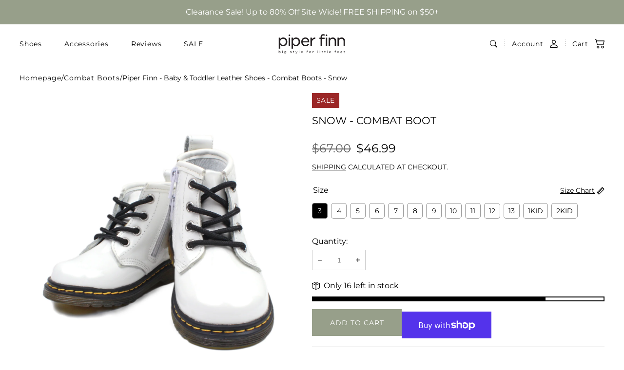

--- FILE ---
content_type: text/html; charset=utf-8
request_url: https://piperfinn.com/collections/combat-boots/products/snow-combat-boot
body_size: 64130
content:
<!doctype html>
<html class="no-js animations-enabled" lang="en">
  <head>

    <meta charset="utf-8">
    <meta http-equiv="X-UA-Compatible" content="IE=edge">
    <meta name="viewport" content="width=device-width,initial-scale=1">
    <meta name="theme-color" content="">
    <link rel="canonical" href="https://piperfinn.com/products/snow-combat-boot">
    <link rel="preconnect" href="https://cdn.shopify.com" crossorigin><link rel="icon" type="image/png" href="//piperfinn.com/cdn/shop/files/cropped-pf_logo_final_outlineICON.png?crop=center&height=32&v=1614734173&width=32"><link rel="preconnect" href="https://fonts.shopifycdn.com" crossorigin><title>
      Piper Finn - Baby &amp; Toddler Leather Shoes - Combat Boots - Snow
 &ndash; Piper finn</title>

    
      <meta name="description" content="Cool kids deserve the coolest shoes! Introducing the Piper Finn Combat Boot, specifically designed for those kids with a little bit of edge. Our new lace-up Combat Boot is made of our finest leathers, easy side zip design, and a textured rubber lug sole. The lug sole is a key style element this season. This modern take">
    

    

<meta property="og:site_name" content="Piper finn">
<meta property="og:url" content="https://piperfinn.com/products/snow-combat-boot">
<meta property="og:title" content="Piper Finn - Baby &amp; Toddler Leather Shoes - Combat Boots - Snow">
<meta property="og:type" content="product">
<meta property="og:description" content="Cool kids deserve the coolest shoes! Introducing the Piper Finn Combat Boot, specifically designed for those kids with a little bit of edge. Our new lace-up Combat Boot is made of our finest leathers, easy side zip design, and a textured rubber lug sole. The lug sole is a key style element this season. This modern take"><meta property="og:image" content="http://piperfinn.com/cdn/shop/products/IMG_7429edit.jpg?v=1635896010">
  <meta property="og:image:secure_url" content="https://piperfinn.com/cdn/shop/products/IMG_7429edit.jpg?v=1635896010">
  <meta property="og:image:width" content="3340">
  <meta property="og:image:height" content="3340"><meta property="og:price:amount" content="46.99">
  <meta property="og:price:currency" content="USD"><meta name="twitter:card" content="summary_large_image">
<meta name="twitter:title" content="Piper Finn - Baby &amp; Toddler Leather Shoes - Combat Boots - Snow">
<meta name="twitter:description" content="Cool kids deserve the coolest shoes! Introducing the Piper Finn Combat Boot, specifically designed for those kids with a little bit of edge. Our new lace-up Combat Boot is made of our finest leathers, easy side zip design, and a textured rubber lug sole. The lug sole is a key style element this season. This modern take">


    <script>window.performance && window.performance.mark && window.performance.mark('shopify.content_for_header.start');</script><meta id="shopify-digital-wallet" name="shopify-digital-wallet" content="/19013749/digital_wallets/dialog">
<meta name="shopify-checkout-api-token" content="ecb4a10695f26326277f51b4d4468588">
<meta id="in-context-paypal-metadata" data-shop-id="19013749" data-venmo-supported="false" data-environment="production" data-locale="en_US" data-paypal-v4="true" data-currency="USD">
<link rel="alternate" type="application/json+oembed" href="https://piperfinn.com/products/snow-combat-boot.oembed">
<script async="async" src="/checkouts/internal/preloads.js?locale=en-US"></script>
<link rel="preconnect" href="https://shop.app" crossorigin="anonymous">
<script async="async" src="https://shop.app/checkouts/internal/preloads.js?locale=en-US&shop_id=19013749" crossorigin="anonymous"></script>
<script id="apple-pay-shop-capabilities" type="application/json">{"shopId":19013749,"countryCode":"US","currencyCode":"USD","merchantCapabilities":["supports3DS"],"merchantId":"gid:\/\/shopify\/Shop\/19013749","merchantName":"Piper finn","requiredBillingContactFields":["postalAddress","email","phone"],"requiredShippingContactFields":["postalAddress","email","phone"],"shippingType":"shipping","supportedNetworks":["visa","masterCard","amex","discover","elo","jcb"],"total":{"type":"pending","label":"Piper finn","amount":"1.00"},"shopifyPaymentsEnabled":true,"supportsSubscriptions":true}</script>
<script id="shopify-features" type="application/json">{"accessToken":"ecb4a10695f26326277f51b4d4468588","betas":["rich-media-storefront-analytics"],"domain":"piperfinn.com","predictiveSearch":true,"shopId":19013749,"locale":"en"}</script>
<script>var Shopify = Shopify || {};
Shopify.shop = "piper-finn.myshopify.com";
Shopify.locale = "en";
Shopify.currency = {"active":"USD","rate":"1.0"};
Shopify.country = "US";
Shopify.theme = {"name":"Updated copy of Optimied Version : Amber","id":141899497551,"schema_name":"Amber","schema_version":"2.3.3","theme_store_id":2217,"role":"main"};
Shopify.theme.handle = "null";
Shopify.theme.style = {"id":null,"handle":null};
Shopify.cdnHost = "piperfinn.com/cdn";
Shopify.routes = Shopify.routes || {};
Shopify.routes.root = "/";</script>
<script type="module">!function(o){(o.Shopify=o.Shopify||{}).modules=!0}(window);</script>
<script>!function(o){function n(){var o=[];function n(){o.push(Array.prototype.slice.apply(arguments))}return n.q=o,n}var t=o.Shopify=o.Shopify||{};t.loadFeatures=n(),t.autoloadFeatures=n()}(window);</script>
<script>
  window.ShopifyPay = window.ShopifyPay || {};
  window.ShopifyPay.apiHost = "shop.app\/pay";
  window.ShopifyPay.redirectState = null;
</script>
<script id="shop-js-analytics" type="application/json">{"pageType":"product"}</script>
<script defer="defer" async type="module" src="//piperfinn.com/cdn/shopifycloud/shop-js/modules/v2/client.init-shop-cart-sync_C5BV16lS.en.esm.js"></script>
<script defer="defer" async type="module" src="//piperfinn.com/cdn/shopifycloud/shop-js/modules/v2/chunk.common_CygWptCX.esm.js"></script>
<script type="module">
  await import("//piperfinn.com/cdn/shopifycloud/shop-js/modules/v2/client.init-shop-cart-sync_C5BV16lS.en.esm.js");
await import("//piperfinn.com/cdn/shopifycloud/shop-js/modules/v2/chunk.common_CygWptCX.esm.js");

  window.Shopify.SignInWithShop?.initShopCartSync?.({"fedCMEnabled":true,"windoidEnabled":true});

</script>
<script defer="defer" async type="module" src="//piperfinn.com/cdn/shopifycloud/shop-js/modules/v2/client.payment-terms_CZxnsJam.en.esm.js"></script>
<script defer="defer" async type="module" src="//piperfinn.com/cdn/shopifycloud/shop-js/modules/v2/chunk.common_CygWptCX.esm.js"></script>
<script defer="defer" async type="module" src="//piperfinn.com/cdn/shopifycloud/shop-js/modules/v2/chunk.modal_D71HUcav.esm.js"></script>
<script type="module">
  await import("//piperfinn.com/cdn/shopifycloud/shop-js/modules/v2/client.payment-terms_CZxnsJam.en.esm.js");
await import("//piperfinn.com/cdn/shopifycloud/shop-js/modules/v2/chunk.common_CygWptCX.esm.js");
await import("//piperfinn.com/cdn/shopifycloud/shop-js/modules/v2/chunk.modal_D71HUcav.esm.js");

  
</script>
<script>
  window.Shopify = window.Shopify || {};
  if (!window.Shopify.featureAssets) window.Shopify.featureAssets = {};
  window.Shopify.featureAssets['shop-js'] = {"shop-cart-sync":["modules/v2/client.shop-cart-sync_ZFArdW7E.en.esm.js","modules/v2/chunk.common_CygWptCX.esm.js"],"init-fed-cm":["modules/v2/client.init-fed-cm_CmiC4vf6.en.esm.js","modules/v2/chunk.common_CygWptCX.esm.js"],"shop-button":["modules/v2/client.shop-button_tlx5R9nI.en.esm.js","modules/v2/chunk.common_CygWptCX.esm.js"],"shop-cash-offers":["modules/v2/client.shop-cash-offers_DOA2yAJr.en.esm.js","modules/v2/chunk.common_CygWptCX.esm.js","modules/v2/chunk.modal_D71HUcav.esm.js"],"init-windoid":["modules/v2/client.init-windoid_sURxWdc1.en.esm.js","modules/v2/chunk.common_CygWptCX.esm.js"],"shop-toast-manager":["modules/v2/client.shop-toast-manager_ClPi3nE9.en.esm.js","modules/v2/chunk.common_CygWptCX.esm.js"],"init-shop-email-lookup-coordinator":["modules/v2/client.init-shop-email-lookup-coordinator_B8hsDcYM.en.esm.js","modules/v2/chunk.common_CygWptCX.esm.js"],"init-shop-cart-sync":["modules/v2/client.init-shop-cart-sync_C5BV16lS.en.esm.js","modules/v2/chunk.common_CygWptCX.esm.js"],"avatar":["modules/v2/client.avatar_BTnouDA3.en.esm.js"],"pay-button":["modules/v2/client.pay-button_FdsNuTd3.en.esm.js","modules/v2/chunk.common_CygWptCX.esm.js"],"init-customer-accounts":["modules/v2/client.init-customer-accounts_DxDtT_ad.en.esm.js","modules/v2/client.shop-login-button_C5VAVYt1.en.esm.js","modules/v2/chunk.common_CygWptCX.esm.js","modules/v2/chunk.modal_D71HUcav.esm.js"],"init-shop-for-new-customer-accounts":["modules/v2/client.init-shop-for-new-customer-accounts_ChsxoAhi.en.esm.js","modules/v2/client.shop-login-button_C5VAVYt1.en.esm.js","modules/v2/chunk.common_CygWptCX.esm.js","modules/v2/chunk.modal_D71HUcav.esm.js"],"shop-login-button":["modules/v2/client.shop-login-button_C5VAVYt1.en.esm.js","modules/v2/chunk.common_CygWptCX.esm.js","modules/v2/chunk.modal_D71HUcav.esm.js"],"init-customer-accounts-sign-up":["modules/v2/client.init-customer-accounts-sign-up_CPSyQ0Tj.en.esm.js","modules/v2/client.shop-login-button_C5VAVYt1.en.esm.js","modules/v2/chunk.common_CygWptCX.esm.js","modules/v2/chunk.modal_D71HUcav.esm.js"],"shop-follow-button":["modules/v2/client.shop-follow-button_Cva4Ekp9.en.esm.js","modules/v2/chunk.common_CygWptCX.esm.js","modules/v2/chunk.modal_D71HUcav.esm.js"],"checkout-modal":["modules/v2/client.checkout-modal_BPM8l0SH.en.esm.js","modules/v2/chunk.common_CygWptCX.esm.js","modules/v2/chunk.modal_D71HUcav.esm.js"],"lead-capture":["modules/v2/client.lead-capture_Bi8yE_yS.en.esm.js","modules/v2/chunk.common_CygWptCX.esm.js","modules/v2/chunk.modal_D71HUcav.esm.js"],"shop-login":["modules/v2/client.shop-login_D6lNrXab.en.esm.js","modules/v2/chunk.common_CygWptCX.esm.js","modules/v2/chunk.modal_D71HUcav.esm.js"],"payment-terms":["modules/v2/client.payment-terms_CZxnsJam.en.esm.js","modules/v2/chunk.common_CygWptCX.esm.js","modules/v2/chunk.modal_D71HUcav.esm.js"]};
</script>
<script>(function() {
  var isLoaded = false;
  function asyncLoad() {
    if (isLoaded) return;
    isLoaded = true;
    var urls = ["https:\/\/www.improvedcontactform.com\/icf.js?shop=piper-finn.myshopify.com","https:\/\/loox.io\/widget\/41ZHHvzaec\/loox.1612982308792.js?shop=piper-finn.myshopify.com","https:\/\/reconvert-cdn.com\/assets\/js\/store_reconvert_node.js?v=2\u0026scid=NmM2MmQzYWI5NGMwYjU1NmU5ODU1NGQ2ZGRiOWUyMzMuNWNiMDBjNzlmYmYyMGFhNTFiZTFmYTIzNjc1MjFkMjM=\u0026shop=piper-finn.myshopify.com","https:\/\/reconvert-cdn.com\/assets\/js\/reconvert_script_tags.mini.js?scid=NmM2MmQzYWI5NGMwYjU1NmU5ODU1NGQ2ZGRiOWUyMzMuNWNiMDBjNzlmYmYyMGFhNTFiZTFmYTIzNjc1MjFkMjM=\u0026shop=piper-finn.myshopify.com","https:\/\/d1639lhkj5l89m.cloudfront.net\/js\/storefront\/uppromote.js?shop=piper-finn.myshopify.com","https:\/\/cdn.nfcube.com\/instafeed-502c09a0e351941102c68333aa1050a7.js?shop=piper-finn.myshopify.com","https:\/\/cdn.gojiberry.app\/dist\/shopify\/gojiberry.js?shop=piper-finn.myshopify.com"];
    for (var i = 0; i < urls.length; i++) {
      var s = document.createElement('script');
      s.type = 'text/javascript';
      s.async = true;
      s.src = urls[i];
      var x = document.getElementsByTagName('script')[0];
      x.parentNode.insertBefore(s, x);
    }
  };
  if(window.attachEvent) {
    window.attachEvent('onload', asyncLoad);
  } else {
    window.addEventListener('load', asyncLoad, false);
  }
})();</script>
<script id="__st">var __st={"a":19013749,"offset":-25200,"reqid":"2c1b5590-0035-4e3e-9499-70e89fcbb281-1768748429","pageurl":"piperfinn.com\/collections\/combat-boots\/products\/snow-combat-boot","u":"30e1429529d0","p":"product","rtyp":"product","rid":6621963944015};</script>
<script>window.ShopifyPaypalV4VisibilityTracking = true;</script>
<script id="captcha-bootstrap">!function(){'use strict';const t='contact',e='account',n='new_comment',o=[[t,t],['blogs',n],['comments',n],[t,'customer']],c=[[e,'customer_login'],[e,'guest_login'],[e,'recover_customer_password'],[e,'create_customer']],r=t=>t.map((([t,e])=>`form[action*='/${t}']:not([data-nocaptcha='true']) input[name='form_type'][value='${e}']`)).join(','),a=t=>()=>t?[...document.querySelectorAll(t)].map((t=>t.form)):[];function s(){const t=[...o],e=r(t);return a(e)}const i='password',u='form_key',d=['recaptcha-v3-token','g-recaptcha-response','h-captcha-response',i],f=()=>{try{return window.sessionStorage}catch{return}},m='__shopify_v',_=t=>t.elements[u];function p(t,e,n=!1){try{const o=window.sessionStorage,c=JSON.parse(o.getItem(e)),{data:r}=function(t){const{data:e,action:n}=t;return t[m]||n?{data:e,action:n}:{data:t,action:n}}(c);for(const[e,n]of Object.entries(r))t.elements[e]&&(t.elements[e].value=n);n&&o.removeItem(e)}catch(o){console.error('form repopulation failed',{error:o})}}const l='form_type',E='cptcha';function T(t){t.dataset[E]=!0}const w=window,h=w.document,L='Shopify',v='ce_forms',y='captcha';let A=!1;((t,e)=>{const n=(g='f06e6c50-85a8-45c8-87d0-21a2b65856fe',I='https://cdn.shopify.com/shopifycloud/storefront-forms-hcaptcha/ce_storefront_forms_captcha_hcaptcha.v1.5.2.iife.js',D={infoText:'Protected by hCaptcha',privacyText:'Privacy',termsText:'Terms'},(t,e,n)=>{const o=w[L][v],c=o.bindForm;if(c)return c(t,g,e,D).then(n);var r;o.q.push([[t,g,e,D],n]),r=I,A||(h.body.append(Object.assign(h.createElement('script'),{id:'captcha-provider',async:!0,src:r})),A=!0)});var g,I,D;w[L]=w[L]||{},w[L][v]=w[L][v]||{},w[L][v].q=[],w[L][y]=w[L][y]||{},w[L][y].protect=function(t,e){n(t,void 0,e),T(t)},Object.freeze(w[L][y]),function(t,e,n,w,h,L){const[v,y,A,g]=function(t,e,n){const i=e?o:[],u=t?c:[],d=[...i,...u],f=r(d),m=r(i),_=r(d.filter((([t,e])=>n.includes(e))));return[a(f),a(m),a(_),s()]}(w,h,L),I=t=>{const e=t.target;return e instanceof HTMLFormElement?e:e&&e.form},D=t=>v().includes(t);t.addEventListener('submit',(t=>{const e=I(t);if(!e)return;const n=D(e)&&!e.dataset.hcaptchaBound&&!e.dataset.recaptchaBound,o=_(e),c=g().includes(e)&&(!o||!o.value);(n||c)&&t.preventDefault(),c&&!n&&(function(t){try{if(!f())return;!function(t){const e=f();if(!e)return;const n=_(t);if(!n)return;const o=n.value;o&&e.removeItem(o)}(t);const e=Array.from(Array(32),(()=>Math.random().toString(36)[2])).join('');!function(t,e){_(t)||t.append(Object.assign(document.createElement('input'),{type:'hidden',name:u})),t.elements[u].value=e}(t,e),function(t,e){const n=f();if(!n)return;const o=[...t.querySelectorAll(`input[type='${i}']`)].map((({name:t})=>t)),c=[...d,...o],r={};for(const[a,s]of new FormData(t).entries())c.includes(a)||(r[a]=s);n.setItem(e,JSON.stringify({[m]:1,action:t.action,data:r}))}(t,e)}catch(e){console.error('failed to persist form',e)}}(e),e.submit())}));const S=(t,e)=>{t&&!t.dataset[E]&&(n(t,e.some((e=>e===t))),T(t))};for(const o of['focusin','change'])t.addEventListener(o,(t=>{const e=I(t);D(e)&&S(e,y())}));const B=e.get('form_key'),M=e.get(l),P=B&&M;t.addEventListener('DOMContentLoaded',(()=>{const t=y();if(P)for(const e of t)e.elements[l].value===M&&p(e,B);[...new Set([...A(),...v().filter((t=>'true'===t.dataset.shopifyCaptcha))])].forEach((e=>S(e,t)))}))}(h,new URLSearchParams(w.location.search),n,t,e,['guest_login'])})(!0,!0)}();</script>
<script integrity="sha256-4kQ18oKyAcykRKYeNunJcIwy7WH5gtpwJnB7kiuLZ1E=" data-source-attribution="shopify.loadfeatures" defer="defer" src="//piperfinn.com/cdn/shopifycloud/storefront/assets/storefront/load_feature-a0a9edcb.js" crossorigin="anonymous"></script>
<script crossorigin="anonymous" defer="defer" src="//piperfinn.com/cdn/shopifycloud/storefront/assets/shopify_pay/storefront-65b4c6d7.js?v=20250812"></script>
<script data-source-attribution="shopify.dynamic_checkout.dynamic.init">var Shopify=Shopify||{};Shopify.PaymentButton=Shopify.PaymentButton||{isStorefrontPortableWallets:!0,init:function(){window.Shopify.PaymentButton.init=function(){};var t=document.createElement("script");t.src="https://piperfinn.com/cdn/shopifycloud/portable-wallets/latest/portable-wallets.en.js",t.type="module",document.head.appendChild(t)}};
</script>
<script data-source-attribution="shopify.dynamic_checkout.buyer_consent">
  function portableWalletsHideBuyerConsent(e){var t=document.getElementById("shopify-buyer-consent"),n=document.getElementById("shopify-subscription-policy-button");t&&n&&(t.classList.add("hidden"),t.setAttribute("aria-hidden","true"),n.removeEventListener("click",e))}function portableWalletsShowBuyerConsent(e){var t=document.getElementById("shopify-buyer-consent"),n=document.getElementById("shopify-subscription-policy-button");t&&n&&(t.classList.remove("hidden"),t.removeAttribute("aria-hidden"),n.addEventListener("click",e))}window.Shopify?.PaymentButton&&(window.Shopify.PaymentButton.hideBuyerConsent=portableWalletsHideBuyerConsent,window.Shopify.PaymentButton.showBuyerConsent=portableWalletsShowBuyerConsent);
</script>
<script>
  function portableWalletsCleanup(e){e&&e.src&&console.error("Failed to load portable wallets script "+e.src);var t=document.querySelectorAll("shopify-accelerated-checkout .shopify-payment-button__skeleton, shopify-accelerated-checkout-cart .wallet-cart-button__skeleton"),e=document.getElementById("shopify-buyer-consent");for(let e=0;e<t.length;e++)t[e].remove();e&&e.remove()}function portableWalletsNotLoadedAsModule(e){e instanceof ErrorEvent&&"string"==typeof e.message&&e.message.includes("import.meta")&&"string"==typeof e.filename&&e.filename.includes("portable-wallets")&&(window.removeEventListener("error",portableWalletsNotLoadedAsModule),window.Shopify.PaymentButton.failedToLoad=e,"loading"===document.readyState?document.addEventListener("DOMContentLoaded",window.Shopify.PaymentButton.init):window.Shopify.PaymentButton.init())}window.addEventListener("error",portableWalletsNotLoadedAsModule);
</script>

<script type="module" src="https://piperfinn.com/cdn/shopifycloud/portable-wallets/latest/portable-wallets.en.js" onError="portableWalletsCleanup(this)" crossorigin="anonymous"></script>
<script nomodule>
  document.addEventListener("DOMContentLoaded", portableWalletsCleanup);
</script>

<link id="shopify-accelerated-checkout-styles" rel="stylesheet" media="screen" href="https://piperfinn.com/cdn/shopifycloud/portable-wallets/latest/accelerated-checkout-backwards-compat.css" crossorigin="anonymous">
<style id="shopify-accelerated-checkout-cart">
        #shopify-buyer-consent {
  margin-top: 1em;
  display: inline-block;
  width: 100%;
}

#shopify-buyer-consent.hidden {
  display: none;
}

#shopify-subscription-policy-button {
  background: none;
  border: none;
  padding: 0;
  text-decoration: underline;
  font-size: inherit;
  cursor: pointer;
}

#shopify-subscription-policy-button::before {
  box-shadow: none;
}

      </style>

<script>window.performance && window.performance.mark && window.performance.mark('shopify.content_for_header.end');</script><script id="shop-promise-product" type="application/json">
  {
    "productId": "6621963944015",
    "variantId": "39630815592527"
  }
</script>
<script id="shop-promise-features" type="application/json">
  {
    "supportedPromiseBrands": ["buy_with_prime"],
    "f_b9ba94d16a7d18ccd91d68be01e37df6": false,
    "f_d6a5ed9e446fe634f81a0afc12242e13": true,
    "f_85e460659f2e1fdd04f763b1587427a4": false
  }
</script>
<script fetchpriority="high" defer="defer" src="https://piperfinn.com/cdn/shopifycloud/shop-promise-pdp/prod/shop_promise_pdp.js?v=1" data-source-attribution="shopify.shop-promise-pdp" crossorigin="anonymous"></script>
<link rel="preload" href="https://static-na.payments-amazon.com/checkout.js" as="script">


<link href="//piperfinn.com/cdn/shop/t/58/assets/aos.css?v=13451477597926376801767051848" rel="stylesheet" type="text/css" media="all" /><script src="//piperfinn.com/cdn/shop/t/58/assets/aos.js?v=115140510963677842521767051865" defer="defer"></script>
    

    <script src="//piperfinn.com/cdn/shop/t/58/assets/global.js?v=128534850051253386521767051855" defer="defer"></script><link href="//piperfinn.com/cdn/shop/t/58/assets/swiper-bundle.min.css?v=31764964848814918091767051845" rel="stylesheet" type="text/css" media="all" /><script src="//piperfinn.com/cdn/shop/t/58/assets/swiper-bundle.min.js?v=122742354535167274291767051853" defer="defer"></script>

    <script src="//piperfinn.com/cdn/shop/t/58/assets/bodyScrollLock.min.js?v=54831410435734691211767051845" defer="defer"></script>
    <script src="//piperfinn.com/cdn/shop/t/58/assets/lazysizes.min.js?v=134355369821296239011767051844" defer="defer"></script>

    <link rel="stylesheet" href="//piperfinn.com/cdn/shop/t/58/assets/component-card-product.css?v=76217448473158048751767051871" media="print" onload="this.media='all'">

    <noscript><link href="//piperfinn.com/cdn/shop/t/58/assets/component-card-product.css?v=76217448473158048751767051871" rel="stylesheet" type="text/css" media="all" /></noscript>

    <script src="//piperfinn.com/cdn/shop/t/58/assets/card-product.js?v=154308793644695720111767051860" defer="defer"></script><link rel="preload" as="font" href="//piperfinn.com/cdn/fonts/montserrat/montserrat_n4.81949fa0ac9fd2021e16436151e8eaa539321637.woff2" type="font/woff2" crossorigin><link rel="preload" as="font" href="//piperfinn.com/cdn/fonts/montserrat/montserrat_n4.81949fa0ac9fd2021e16436151e8eaa539321637.woff2" type="font/woff2" crossorigin><link href="//piperfinn.com/cdn/shop/t/58/assets/base.css?v=101088252613993599531767051870" rel="stylesheet" type="text/css" media="all" />
<style data-shopify>

  @font-face {
  font-family: Montserrat;
  font-weight: 400;
  font-style: normal;
  font-display: swap;
  src: url("//piperfinn.com/cdn/fonts/montserrat/montserrat_n4.81949fa0ac9fd2021e16436151e8eaa539321637.woff2") format("woff2"),
       url("//piperfinn.com/cdn/fonts/montserrat/montserrat_n4.a6c632ca7b62da89c3594789ba828388aac693fe.woff") format("woff");
}

  @font-face {
  font-family: Montserrat;
  font-weight: 700;
  font-style: normal;
  font-display: swap;
  src: url("//piperfinn.com/cdn/fonts/montserrat/montserrat_n7.3c434e22befd5c18a6b4afadb1e3d77c128c7939.woff2") format("woff2"),
       url("//piperfinn.com/cdn/fonts/montserrat/montserrat_n7.5d9fa6e2cae713c8fb539a9876489d86207fe957.woff") format("woff");
}

  @font-face {
  font-family: Montserrat;
  font-weight: 400;
  font-style: italic;
  font-display: swap;
  src: url("//piperfinn.com/cdn/fonts/montserrat/montserrat_i4.5a4ea298b4789e064f62a29aafc18d41f09ae59b.woff2") format("woff2"),
       url("//piperfinn.com/cdn/fonts/montserrat/montserrat_i4.072b5869c5e0ed5b9d2021e4c2af132e16681ad2.woff") format("woff");
}

  @font-face {
  font-family: Montserrat;
  font-weight: 700;
  font-style: italic;
  font-display: swap;
  src: url("//piperfinn.com/cdn/fonts/montserrat/montserrat_i7.a0d4a463df4f146567d871890ffb3c80408e7732.woff2") format("woff2"),
       url("//piperfinn.com/cdn/fonts/montserrat/montserrat_i7.f6ec9f2a0681acc6f8152c40921d2a4d2e1a2c78.woff") format("woff");
}

  @font-face {
  font-family: Montserrat;
  font-weight: 400;
  font-style: normal;
  font-display: swap;
  src: url("//piperfinn.com/cdn/fonts/montserrat/montserrat_n4.81949fa0ac9fd2021e16436151e8eaa539321637.woff2") format("woff2"),
       url("//piperfinn.com/cdn/fonts/montserrat/montserrat_n4.a6c632ca7b62da89c3594789ba828388aac693fe.woff") format("woff");
}


  :root {
    --font-body-family: Montserrat, sans-serif;
    --font-body-style: normal;
    --font-body-weight: 400;

    --font-heading-family: Montserrat, sans-serif;
    --font-heading-style: normal;
    --font-heading-weight: 400;

    --font-body-scale: 1.0;
    --font-body-scale-mobile: 1.1;
    --font-heading-scale: 0.5;
    --font-heading-scale-mobile: 1.0;
    --font-heading-uppercase: uppercase;
    --font-button:  var(--font-body-family);
    --font-weight-button: 400;
    --font-cart:  var(--font-body-family);

    --color-base: #000000;
    --color-base-background: #ffffff;

    --color-border-arrows: #c5af97;

    --color-tag-base: #ffffff;
    --color-background-tag-base: #9b2727;

    --color-tag-custom: #ffffff;
    --color-background-tag-custom: #979f8a;

    --color-system-button: #ffffff;
    --color-system-button-background: #000000;
    --color-system-button-hover: #000000;
    --color-system-button-hover-background: #ffffff;

    --color-form-input-label: #000000;
    --color-form-input-border: #CCCCCC;
    --color-form-input-border-light: #f2f2f2;
    --color-form-input-placeholder: #757575;
    --color-form-input-background: #ffffff;
    --color-form-errors: #9b2727;

    --color-card-product-image-background: #ffffff;

    
--border-radius: 0px;
    --border-radius-form-elements: 0px;
    --border-arrows-round: 0px;
    --arrows-background-color: ;

    --page-width: 1412px;
    --page-width-small: 1404px;
    --page-width-medium: 1200px;

    --duration-short: 100ms;
    --duration-default: 200ms;
    --duration-long: 500ms;

    --z-modals: 800;

    --button-min-width: 18.4rem;
    --payment-buttons-height: 5.5rem;
  }

  @media screen and (max-width: 767px) {
    :root {
      --button-min-width: 16.8rem;
    }
  }

    .button.button--style-1 {
      color: #ffffff;
      background-color: #979f8a;
      border-color: #979f8a;
    }

    .button.button--style-1:hover {
      color: #979f8a;
      background-color: #979f8a;
      border-color: #979f8a;
    }

    .button.button--style-1.button--outline:hover {
      color: inherit;
      background-color: transparent;
      border-color: inherit;
    }

    .button.button--style-2 {
      color: #ffffff;
      background-color: #c5af97;
      border-color: #c5af97;
    }

    .button.button--style-2:hover {
      color: #c5af97;
      background-color: #c5af97;
      border-color: #c5af97;
    }

    .button.button--style-2.button--outline:hover {
      color: inherit;
      background-color: transparent;
      border-color: inherit;
    }

    .button.button--style-3 {
      color: #979f8a;
      background-color: #979f8a;
      border-color: #979f8a;
    }

    .button.button--style-3:hover {
      color: #ffffff;
      background-color: #979f8a;
      border-color: #979f8a;
    }

    .button.button--style-3.button--outline:hover {
      color: inherit;
      background-color: transparent;
      border-color: inherit;
    }

    .button.button--style-4 {
      color: #c5af97;
      background-color: #c5af97;
      border-color: #c5af97;
    }

    .button.button--style-4:hover {
      color: #ffffff;
      background-color: #c5af97;
      border-color: #c5af97;
    }

    .button.button--style-4.button--outline:hover {
      color: inherit;
      background-color: transparent;
      border-color: inherit;
    }</style>

    <script>
      document.documentElement.className = document.documentElement.className.replace('no-js', 'js');

      if (Shopify.designMode) {
        document.documentElement.classList.add('shopify-design-mode');
      }
      Shopify['template'] = "product.combat-boots";
    </script>
<!-- BEGIN app block: shopify://apps/simprosys-google-shopping-feed/blocks/core_settings_block/1f0b859e-9fa6-4007-97e8-4513aff5ff3b --><!-- BEGIN: GSF App Core Tags & Scripts by Simprosys Google Shopping Feed -->









<!-- END: GSF App Core Tags & Scripts by Simprosys Google Shopping Feed -->
<!-- END app block --><script src="https://cdn.shopify.com/extensions/019b6eab-211e-7978-ad83-a373ee147c2e/avada-boost-sales-41/assets/avada-trust-badge-v2-block.js" type="text/javascript" defer="defer"></script>
<link href="https://monorail-edge.shopifysvc.com" rel="dns-prefetch">
<script>(function(){if ("sendBeacon" in navigator && "performance" in window) {try {var session_token_from_headers = performance.getEntriesByType('navigation')[0].serverTiming.find(x => x.name == '_s').description;} catch {var session_token_from_headers = undefined;}var session_cookie_matches = document.cookie.match(/_shopify_s=([^;]*)/);var session_token_from_cookie = session_cookie_matches && session_cookie_matches.length === 2 ? session_cookie_matches[1] : "";var session_token = session_token_from_headers || session_token_from_cookie || "";function handle_abandonment_event(e) {var entries = performance.getEntries().filter(function(entry) {return /monorail-edge.shopifysvc.com/.test(entry.name);});if (!window.abandonment_tracked && entries.length === 0) {window.abandonment_tracked = true;var currentMs = Date.now();var navigation_start = performance.timing.navigationStart;var payload = {shop_id: 19013749,url: window.location.href,navigation_start,duration: currentMs - navigation_start,session_token,page_type: "product"};window.navigator.sendBeacon("https://monorail-edge.shopifysvc.com/v1/produce", JSON.stringify({schema_id: "online_store_buyer_site_abandonment/1.1",payload: payload,metadata: {event_created_at_ms: currentMs,event_sent_at_ms: currentMs}}));}}window.addEventListener('pagehide', handle_abandonment_event);}}());</script>
<script id="web-pixels-manager-setup">(function e(e,d,r,n,o){if(void 0===o&&(o={}),!Boolean(null===(a=null===(i=window.Shopify)||void 0===i?void 0:i.analytics)||void 0===a?void 0:a.replayQueue)){var i,a;window.Shopify=window.Shopify||{};var t=window.Shopify;t.analytics=t.analytics||{};var s=t.analytics;s.replayQueue=[],s.publish=function(e,d,r){return s.replayQueue.push([e,d,r]),!0};try{self.performance.mark("wpm:start")}catch(e){}var l=function(){var e={modern:/Edge?\/(1{2}[4-9]|1[2-9]\d|[2-9]\d{2}|\d{4,})\.\d+(\.\d+|)|Firefox\/(1{2}[4-9]|1[2-9]\d|[2-9]\d{2}|\d{4,})\.\d+(\.\d+|)|Chrom(ium|e)\/(9{2}|\d{3,})\.\d+(\.\d+|)|(Maci|X1{2}).+ Version\/(15\.\d+|(1[6-9]|[2-9]\d|\d{3,})\.\d+)([,.]\d+|)( \(\w+\)|)( Mobile\/\w+|) Safari\/|Chrome.+OPR\/(9{2}|\d{3,})\.\d+\.\d+|(CPU[ +]OS|iPhone[ +]OS|CPU[ +]iPhone|CPU IPhone OS|CPU iPad OS)[ +]+(15[._]\d+|(1[6-9]|[2-9]\d|\d{3,})[._]\d+)([._]\d+|)|Android:?[ /-](13[3-9]|1[4-9]\d|[2-9]\d{2}|\d{4,})(\.\d+|)(\.\d+|)|Android.+Firefox\/(13[5-9]|1[4-9]\d|[2-9]\d{2}|\d{4,})\.\d+(\.\d+|)|Android.+Chrom(ium|e)\/(13[3-9]|1[4-9]\d|[2-9]\d{2}|\d{4,})\.\d+(\.\d+|)|SamsungBrowser\/([2-9]\d|\d{3,})\.\d+/,legacy:/Edge?\/(1[6-9]|[2-9]\d|\d{3,})\.\d+(\.\d+|)|Firefox\/(5[4-9]|[6-9]\d|\d{3,})\.\d+(\.\d+|)|Chrom(ium|e)\/(5[1-9]|[6-9]\d|\d{3,})\.\d+(\.\d+|)([\d.]+$|.*Safari\/(?![\d.]+ Edge\/[\d.]+$))|(Maci|X1{2}).+ Version\/(10\.\d+|(1[1-9]|[2-9]\d|\d{3,})\.\d+)([,.]\d+|)( \(\w+\)|)( Mobile\/\w+|) Safari\/|Chrome.+OPR\/(3[89]|[4-9]\d|\d{3,})\.\d+\.\d+|(CPU[ +]OS|iPhone[ +]OS|CPU[ +]iPhone|CPU IPhone OS|CPU iPad OS)[ +]+(10[._]\d+|(1[1-9]|[2-9]\d|\d{3,})[._]\d+)([._]\d+|)|Android:?[ /-](13[3-9]|1[4-9]\d|[2-9]\d{2}|\d{4,})(\.\d+|)(\.\d+|)|Mobile Safari.+OPR\/([89]\d|\d{3,})\.\d+\.\d+|Android.+Firefox\/(13[5-9]|1[4-9]\d|[2-9]\d{2}|\d{4,})\.\d+(\.\d+|)|Android.+Chrom(ium|e)\/(13[3-9]|1[4-9]\d|[2-9]\d{2}|\d{4,})\.\d+(\.\d+|)|Android.+(UC? ?Browser|UCWEB|U3)[ /]?(15\.([5-9]|\d{2,})|(1[6-9]|[2-9]\d|\d{3,})\.\d+)\.\d+|SamsungBrowser\/(5\.\d+|([6-9]|\d{2,})\.\d+)|Android.+MQ{2}Browser\/(14(\.(9|\d{2,})|)|(1[5-9]|[2-9]\d|\d{3,})(\.\d+|))(\.\d+|)|K[Aa][Ii]OS\/(3\.\d+|([4-9]|\d{2,})\.\d+)(\.\d+|)/},d=e.modern,r=e.legacy,n=navigator.userAgent;return n.match(d)?"modern":n.match(r)?"legacy":"unknown"}(),u="modern"===l?"modern":"legacy",c=(null!=n?n:{modern:"",legacy:""})[u],f=function(e){return[e.baseUrl,"/wpm","/b",e.hashVersion,"modern"===e.buildTarget?"m":"l",".js"].join("")}({baseUrl:d,hashVersion:r,buildTarget:u}),m=function(e){var d=e.version,r=e.bundleTarget,n=e.surface,o=e.pageUrl,i=e.monorailEndpoint;return{emit:function(e){var a=e.status,t=e.errorMsg,s=(new Date).getTime(),l=JSON.stringify({metadata:{event_sent_at_ms:s},events:[{schema_id:"web_pixels_manager_load/3.1",payload:{version:d,bundle_target:r,page_url:o,status:a,surface:n,error_msg:t},metadata:{event_created_at_ms:s}}]});if(!i)return console&&console.warn&&console.warn("[Web Pixels Manager] No Monorail endpoint provided, skipping logging."),!1;try{return self.navigator.sendBeacon.bind(self.navigator)(i,l)}catch(e){}var u=new XMLHttpRequest;try{return u.open("POST",i,!0),u.setRequestHeader("Content-Type","text/plain"),u.send(l),!0}catch(e){return console&&console.warn&&console.warn("[Web Pixels Manager] Got an unhandled error while logging to Monorail."),!1}}}}({version:r,bundleTarget:l,surface:e.surface,pageUrl:self.location.href,monorailEndpoint:e.monorailEndpoint});try{o.browserTarget=l,function(e){var d=e.src,r=e.async,n=void 0===r||r,o=e.onload,i=e.onerror,a=e.sri,t=e.scriptDataAttributes,s=void 0===t?{}:t,l=document.createElement("script"),u=document.querySelector("head"),c=document.querySelector("body");if(l.async=n,l.src=d,a&&(l.integrity=a,l.crossOrigin="anonymous"),s)for(var f in s)if(Object.prototype.hasOwnProperty.call(s,f))try{l.dataset[f]=s[f]}catch(e){}if(o&&l.addEventListener("load",o),i&&l.addEventListener("error",i),u)u.appendChild(l);else{if(!c)throw new Error("Did not find a head or body element to append the script");c.appendChild(l)}}({src:f,async:!0,onload:function(){if(!function(){var e,d;return Boolean(null===(d=null===(e=window.Shopify)||void 0===e?void 0:e.analytics)||void 0===d?void 0:d.initialized)}()){var d=window.webPixelsManager.init(e)||void 0;if(d){var r=window.Shopify.analytics;r.replayQueue.forEach((function(e){var r=e[0],n=e[1],o=e[2];d.publishCustomEvent(r,n,o)})),r.replayQueue=[],r.publish=d.publishCustomEvent,r.visitor=d.visitor,r.initialized=!0}}},onerror:function(){return m.emit({status:"failed",errorMsg:"".concat(f," has failed to load")})},sri:function(e){var d=/^sha384-[A-Za-z0-9+/=]+$/;return"string"==typeof e&&d.test(e)}(c)?c:"",scriptDataAttributes:o}),m.emit({status:"loading"})}catch(e){m.emit({status:"failed",errorMsg:(null==e?void 0:e.message)||"Unknown error"})}}})({shopId: 19013749,storefrontBaseUrl: "https://piperfinn.com",extensionsBaseUrl: "https://extensions.shopifycdn.com/cdn/shopifycloud/web-pixels-manager",monorailEndpoint: "https://monorail-edge.shopifysvc.com/unstable/produce_batch",surface: "storefront-renderer",enabledBetaFlags: ["2dca8a86"],webPixelsConfigList: [{"id":"1600454735","configuration":"{\"accountID\":\"RWfq63\",\"webPixelConfig\":\"eyJlbmFibGVBZGRlZFRvQ2FydEV2ZW50cyI6IHRydWV9\"}","eventPayloadVersion":"v1","runtimeContext":"STRICT","scriptVersion":"524f6c1ee37bacdca7657a665bdca589","type":"APP","apiClientId":123074,"privacyPurposes":["ANALYTICS","MARKETING"],"dataSharingAdjustments":{"protectedCustomerApprovalScopes":["read_customer_address","read_customer_email","read_customer_name","read_customer_personal_data","read_customer_phone"]}},{"id":"1101332559","configuration":"{\"account_ID\":\"695315\",\"google_analytics_tracking_tag\":\"1\",\"measurement_id\":\"2\",\"api_secret\":\"3\",\"shop_settings\":\"{\\\"custom_pixel_script\\\":\\\"https:\\\\\\\/\\\\\\\/storage.googleapis.com\\\\\\\/gsf-scripts\\\\\\\/custom-pixels\\\\\\\/piper-finn.js\\\"}\"}","eventPayloadVersion":"v1","runtimeContext":"LAX","scriptVersion":"c6b888297782ed4a1cba19cda43d6625","type":"APP","apiClientId":1558137,"privacyPurposes":[],"dataSharingAdjustments":{"protectedCustomerApprovalScopes":["read_customer_address","read_customer_email","read_customer_name","read_customer_personal_data","read_customer_phone"]}},{"id":"582156367","configuration":"{\"config\":\"{\\\"pixel_id\\\":\\\"AW-678773184\\\",\\\"google_tag_ids\\\":[\\\"AW-678773184\\\",\\\"GT-KFT4BTD4\\\"],\\\"target_country\\\":\\\"US\\\",\\\"gtag_events\\\":[{\\\"type\\\":\\\"search\\\",\\\"action_label\\\":\\\"AW-678773184\\\/JVJuCOzFuKQaEMCD1cMC\\\"},{\\\"type\\\":\\\"begin_checkout\\\",\\\"action_label\\\":\\\"AW-678773184\\\/ouMvCODFuKQaEMCD1cMC\\\"},{\\\"type\\\":\\\"view_item\\\",\\\"action_label\\\":[\\\"AW-678773184\\\/v8PTCOnFuKQaEMCD1cMC\\\",\\\"MC-PKTG6S8JE5\\\"]},{\\\"type\\\":\\\"purchase\\\",\\\"action_label\\\":[\\\"AW-678773184\\\/MyrRCN3FuKQaEMCD1cMC\\\",\\\"MC-PKTG6S8JE5\\\"]},{\\\"type\\\":\\\"page_view\\\",\\\"action_label\\\":[\\\"AW-678773184\\\/3cMCCObFuKQaEMCD1cMC\\\",\\\"MC-PKTG6S8JE5\\\"]},{\\\"type\\\":\\\"add_payment_info\\\",\\\"action_label\\\":\\\"AW-678773184\\\/v6wWCO_FuKQaEMCD1cMC\\\"},{\\\"type\\\":\\\"add_to_cart\\\",\\\"action_label\\\":\\\"AW-678773184\\\/efeFCOPFuKQaEMCD1cMC\\\"}],\\\"enable_monitoring_mode\\\":false}\"}","eventPayloadVersion":"v1","runtimeContext":"OPEN","scriptVersion":"b2a88bafab3e21179ed38636efcd8a93","type":"APP","apiClientId":1780363,"privacyPurposes":[],"dataSharingAdjustments":{"protectedCustomerApprovalScopes":["read_customer_address","read_customer_email","read_customer_name","read_customer_personal_data","read_customer_phone"]}},{"id":"465502287","configuration":"{\"baseUrl\":\"https:\\\/\\\/admin.gojiberry.app\",\"shop\":\"piper-finn.myshopify.com\"}","eventPayloadVersion":"v1","runtimeContext":"STRICT","scriptVersion":"565904cd621c52c712c623238fc6c2e9","type":"APP","apiClientId":21291466753,"privacyPurposes":["ANALYTICS"],"dataSharingAdjustments":{"protectedCustomerApprovalScopes":["read_customer_email","read_customer_name","read_customer_personal_data"]}},{"id":"294584399","configuration":"{\"pixelCode\":\"CMK4U3RC77U8OC8939FG\"}","eventPayloadVersion":"v1","runtimeContext":"STRICT","scriptVersion":"22e92c2ad45662f435e4801458fb78cc","type":"APP","apiClientId":4383523,"privacyPurposes":["ANALYTICS","MARKETING","SALE_OF_DATA"],"dataSharingAdjustments":{"protectedCustomerApprovalScopes":["read_customer_address","read_customer_email","read_customer_name","read_customer_personal_data","read_customer_phone"]}},{"id":"101253199","configuration":"{\"shopId\":\"107027\",\"env\":\"production\",\"metaData\":\"[]\"}","eventPayloadVersion":"v1","runtimeContext":"STRICT","scriptVersion":"8e11013497942cd9be82d03af35714e6","type":"APP","apiClientId":2773553,"privacyPurposes":[],"dataSharingAdjustments":{"protectedCustomerApprovalScopes":["read_customer_address","read_customer_email","read_customer_name","read_customer_personal_data","read_customer_phone"]}},{"id":"97714255","configuration":"{\"pixel_id\":\"1720791574834068\",\"pixel_type\":\"facebook_pixel\",\"metaapp_system_user_token\":\"-\"}","eventPayloadVersion":"v1","runtimeContext":"OPEN","scriptVersion":"ca16bc87fe92b6042fbaa3acc2fbdaa6","type":"APP","apiClientId":2329312,"privacyPurposes":["ANALYTICS","MARKETING","SALE_OF_DATA"],"dataSharingAdjustments":{"protectedCustomerApprovalScopes":["read_customer_address","read_customer_email","read_customer_name","read_customer_personal_data","read_customer_phone"]}},{"id":"59965519","configuration":"{\"tagID\":\"2614249276770\"}","eventPayloadVersion":"v1","runtimeContext":"STRICT","scriptVersion":"18031546ee651571ed29edbe71a3550b","type":"APP","apiClientId":3009811,"privacyPurposes":["ANALYTICS","MARKETING","SALE_OF_DATA"],"dataSharingAdjustments":{"protectedCustomerApprovalScopes":["read_customer_address","read_customer_email","read_customer_name","read_customer_personal_data","read_customer_phone"]}},{"id":"17858639","configuration":"{\"clickstreamId\":\"8a714248-7069-4a08-8adf-18d3983b808f\"}","eventPayloadVersion":"v1","runtimeContext":"STRICT","scriptVersion":"63feaf60c604f4b86b05e9ada0513bae","type":"APP","apiClientId":44186959873,"privacyPurposes":["ANALYTICS","MARKETING","SALE_OF_DATA"],"dataSharingAdjustments":{"protectedCustomerApprovalScopes":["read_customer_address","read_customer_email","read_customer_name","read_customer_personal_data","read_customer_phone"]}},{"id":"42270799","eventPayloadVersion":"1","runtimeContext":"LAX","scriptVersion":"1","type":"CUSTOM","privacyPurposes":["ANALYTICS","MARKETING","PREFERENCES","SALE_OF_DATA"],"name":"GTM Pixel"},{"id":"shopify-app-pixel","configuration":"{}","eventPayloadVersion":"v1","runtimeContext":"STRICT","scriptVersion":"0450","apiClientId":"shopify-pixel","type":"APP","privacyPurposes":["ANALYTICS","MARKETING"]},{"id":"shopify-custom-pixel","eventPayloadVersion":"v1","runtimeContext":"LAX","scriptVersion":"0450","apiClientId":"shopify-pixel","type":"CUSTOM","privacyPurposes":["ANALYTICS","MARKETING"]}],isMerchantRequest: false,initData: {"shop":{"name":"Piper finn","paymentSettings":{"currencyCode":"USD"},"myshopifyDomain":"piper-finn.myshopify.com","countryCode":"US","storefrontUrl":"https:\/\/piperfinn.com"},"customer":null,"cart":null,"checkout":null,"productVariants":[{"price":{"amount":46.99,"currencyCode":"USD"},"product":{"title":"Snow - Combat Boot","vendor":"Piper Finn","id":"6621963944015","untranslatedTitle":"Snow - Combat Boot","url":"\/products\/snow-combat-boot","type":"Combat Boot"},"id":"39630815592527","image":{"src":"\/\/piperfinn.com\/cdn\/shop\/products\/IMG_7429edit.jpg?v=1635896010"},"sku":"SNOW-COMBAT-3","title":"3","untranslatedTitle":"3"},{"price":{"amount":46.99,"currencyCode":"USD"},"product":{"title":"Snow - Combat Boot","vendor":"Piper Finn","id":"6621963944015","untranslatedTitle":"Snow - Combat Boot","url":"\/products\/snow-combat-boot","type":"Combat Boot"},"id":"39630815625295","image":{"src":"\/\/piperfinn.com\/cdn\/shop\/products\/IMG_7429edit.jpg?v=1635896010"},"sku":"SNOW-COMBAT-4","title":"4","untranslatedTitle":"4"},{"price":{"amount":46.99,"currencyCode":"USD"},"product":{"title":"Snow - Combat Boot","vendor":"Piper Finn","id":"6621963944015","untranslatedTitle":"Snow - Combat Boot","url":"\/products\/snow-combat-boot","type":"Combat Boot"},"id":"39630815658063","image":{"src":"\/\/piperfinn.com\/cdn\/shop\/products\/IMG_7429edit.jpg?v=1635896010"},"sku":"SNOW-COMBAT-5","title":"5","untranslatedTitle":"5"},{"price":{"amount":46.99,"currencyCode":"USD"},"product":{"title":"Snow - Combat Boot","vendor":"Piper Finn","id":"6621963944015","untranslatedTitle":"Snow - Combat Boot","url":"\/products\/snow-combat-boot","type":"Combat Boot"},"id":"39630815690831","image":{"src":"\/\/piperfinn.com\/cdn\/shop\/products\/IMG_7429edit.jpg?v=1635896010"},"sku":"SNOW-COMBAT-6","title":"6","untranslatedTitle":"6"},{"price":{"amount":46.99,"currencyCode":"USD"},"product":{"title":"Snow - Combat Boot","vendor":"Piper Finn","id":"6621963944015","untranslatedTitle":"Snow - Combat Boot","url":"\/products\/snow-combat-boot","type":"Combat Boot"},"id":"39630815723599","image":{"src":"\/\/piperfinn.com\/cdn\/shop\/products\/IMG_7429edit.jpg?v=1635896010"},"sku":"SNOW-COMBAT-7","title":"7","untranslatedTitle":"7"},{"price":{"amount":46.99,"currencyCode":"USD"},"product":{"title":"Snow - Combat Boot","vendor":"Piper Finn","id":"6621963944015","untranslatedTitle":"Snow - Combat Boot","url":"\/products\/snow-combat-boot","type":"Combat Boot"},"id":"39630815756367","image":{"src":"\/\/piperfinn.com\/cdn\/shop\/products\/IMG_7429edit.jpg?v=1635896010"},"sku":"SNOW-COMBAT-8","title":"8","untranslatedTitle":"8"},{"price":{"amount":46.99,"currencyCode":"USD"},"product":{"title":"Snow - Combat Boot","vendor":"Piper Finn","id":"6621963944015","untranslatedTitle":"Snow - Combat Boot","url":"\/products\/snow-combat-boot","type":"Combat Boot"},"id":"39630815789135","image":{"src":"\/\/piperfinn.com\/cdn\/shop\/products\/IMG_7429edit.jpg?v=1635896010"},"sku":"SNOW-COMBAT-9","title":"9","untranslatedTitle":"9"},{"price":{"amount":46.99,"currencyCode":"USD"},"product":{"title":"Snow - Combat Boot","vendor":"Piper Finn","id":"6621963944015","untranslatedTitle":"Snow - Combat Boot","url":"\/products\/snow-combat-boot","type":"Combat Boot"},"id":"39630815821903","image":{"src":"\/\/piperfinn.com\/cdn\/shop\/products\/IMG_7429edit.jpg?v=1635896010"},"sku":"SNOW-COMBAT-10","title":"10","untranslatedTitle":"10"},{"price":{"amount":46.99,"currencyCode":"USD"},"product":{"title":"Snow - Combat Boot","vendor":"Piper Finn","id":"6621963944015","untranslatedTitle":"Snow - Combat Boot","url":"\/products\/snow-combat-boot","type":"Combat Boot"},"id":"39630815854671","image":{"src":"\/\/piperfinn.com\/cdn\/shop\/products\/IMG_7429edit.jpg?v=1635896010"},"sku":"SNOW-COMBAT-11","title":"11","untranslatedTitle":"11"},{"price":{"amount":46.99,"currencyCode":"USD"},"product":{"title":"Snow - Combat Boot","vendor":"Piper Finn","id":"6621963944015","untranslatedTitle":"Snow - Combat Boot","url":"\/products\/snow-combat-boot","type":"Combat Boot"},"id":"39630815887439","image":{"src":"\/\/piperfinn.com\/cdn\/shop\/products\/IMG_7429edit.jpg?v=1635896010"},"sku":"SNOW-COMBAT-12","title":"12","untranslatedTitle":"12"},{"price":{"amount":46.99,"currencyCode":"USD"},"product":{"title":"Snow - Combat Boot","vendor":"Piper Finn","id":"6621963944015","untranslatedTitle":"Snow - Combat Boot","url":"\/products\/snow-combat-boot","type":"Combat Boot"},"id":"39630815920207","image":{"src":"\/\/piperfinn.com\/cdn\/shop\/products\/IMG_7429edit.jpg?v=1635896010"},"sku":"SNOW-COMBAT-13","title":"13","untranslatedTitle":"13"},{"price":{"amount":46.99,"currencyCode":"USD"},"product":{"title":"Snow - Combat Boot","vendor":"Piper Finn","id":"6621963944015","untranslatedTitle":"Snow - Combat Boot","url":"\/products\/snow-combat-boot","type":"Combat Boot"},"id":"39630815952975","image":{"src":"\/\/piperfinn.com\/cdn\/shop\/products\/IMG_7429edit.jpg?v=1635896010"},"sku":"SNOW-COMBAT-1K","title":"1KID","untranslatedTitle":"1KID"},{"price":{"amount":46.99,"currencyCode":"USD"},"product":{"title":"Snow - Combat Boot","vendor":"Piper Finn","id":"6621963944015","untranslatedTitle":"Snow - Combat Boot","url":"\/products\/snow-combat-boot","type":"Combat Boot"},"id":"39630815985743","image":{"src":"\/\/piperfinn.com\/cdn\/shop\/products\/IMG_7429edit.jpg?v=1635896010"},"sku":"SNOW-COMBAT-2K","title":"2KID","untranslatedTitle":"2KID"}],"purchasingCompany":null},},"https://piperfinn.com/cdn","fcfee988w5aeb613cpc8e4bc33m6693e112",{"modern":"","legacy":""},{"shopId":"19013749","storefrontBaseUrl":"https:\/\/piperfinn.com","extensionBaseUrl":"https:\/\/extensions.shopifycdn.com\/cdn\/shopifycloud\/web-pixels-manager","surface":"storefront-renderer","enabledBetaFlags":"[\"2dca8a86\"]","isMerchantRequest":"false","hashVersion":"fcfee988w5aeb613cpc8e4bc33m6693e112","publish":"custom","events":"[[\"page_viewed\",{}],[\"product_viewed\",{\"productVariant\":{\"price\":{\"amount\":46.99,\"currencyCode\":\"USD\"},\"product\":{\"title\":\"Snow - Combat Boot\",\"vendor\":\"Piper Finn\",\"id\":\"6621963944015\",\"untranslatedTitle\":\"Snow - Combat Boot\",\"url\":\"\/products\/snow-combat-boot\",\"type\":\"Combat Boot\"},\"id\":\"39630815592527\",\"image\":{\"src\":\"\/\/piperfinn.com\/cdn\/shop\/products\/IMG_7429edit.jpg?v=1635896010\"},\"sku\":\"SNOW-COMBAT-3\",\"title\":\"3\",\"untranslatedTitle\":\"3\"}}]]"});</script><script>
  window.ShopifyAnalytics = window.ShopifyAnalytics || {};
  window.ShopifyAnalytics.meta = window.ShopifyAnalytics.meta || {};
  window.ShopifyAnalytics.meta.currency = 'USD';
  var meta = {"product":{"id":6621963944015,"gid":"gid:\/\/shopify\/Product\/6621963944015","vendor":"Piper Finn","type":"Combat Boot","handle":"snow-combat-boot","variants":[{"id":39630815592527,"price":4699,"name":"Snow - Combat Boot - 3","public_title":"3","sku":"SNOW-COMBAT-3"},{"id":39630815625295,"price":4699,"name":"Snow - Combat Boot - 4","public_title":"4","sku":"SNOW-COMBAT-4"},{"id":39630815658063,"price":4699,"name":"Snow - Combat Boot - 5","public_title":"5","sku":"SNOW-COMBAT-5"},{"id":39630815690831,"price":4699,"name":"Snow - Combat Boot - 6","public_title":"6","sku":"SNOW-COMBAT-6"},{"id":39630815723599,"price":4699,"name":"Snow - Combat Boot - 7","public_title":"7","sku":"SNOW-COMBAT-7"},{"id":39630815756367,"price":4699,"name":"Snow - Combat Boot - 8","public_title":"8","sku":"SNOW-COMBAT-8"},{"id":39630815789135,"price":4699,"name":"Snow - Combat Boot - 9","public_title":"9","sku":"SNOW-COMBAT-9"},{"id":39630815821903,"price":4699,"name":"Snow - Combat Boot - 10","public_title":"10","sku":"SNOW-COMBAT-10"},{"id":39630815854671,"price":4699,"name":"Snow - Combat Boot - 11","public_title":"11","sku":"SNOW-COMBAT-11"},{"id":39630815887439,"price":4699,"name":"Snow - Combat Boot - 12","public_title":"12","sku":"SNOW-COMBAT-12"},{"id":39630815920207,"price":4699,"name":"Snow - Combat Boot - 13","public_title":"13","sku":"SNOW-COMBAT-13"},{"id":39630815952975,"price":4699,"name":"Snow - Combat Boot - 1KID","public_title":"1KID","sku":"SNOW-COMBAT-1K"},{"id":39630815985743,"price":4699,"name":"Snow - Combat Boot - 2KID","public_title":"2KID","sku":"SNOW-COMBAT-2K"}],"remote":false},"page":{"pageType":"product","resourceType":"product","resourceId":6621963944015,"requestId":"2c1b5590-0035-4e3e-9499-70e89fcbb281-1768748429"}};
  for (var attr in meta) {
    window.ShopifyAnalytics.meta[attr] = meta[attr];
  }
</script>
<script class="analytics">
  (function () {
    var customDocumentWrite = function(content) {
      var jquery = null;

      if (window.jQuery) {
        jquery = window.jQuery;
      } else if (window.Checkout && window.Checkout.$) {
        jquery = window.Checkout.$;
      }

      if (jquery) {
        jquery('body').append(content);
      }
    };

    var hasLoggedConversion = function(token) {
      if (token) {
        return document.cookie.indexOf('loggedConversion=' + token) !== -1;
      }
      return false;
    }

    var setCookieIfConversion = function(token) {
      if (token) {
        var twoMonthsFromNow = new Date(Date.now());
        twoMonthsFromNow.setMonth(twoMonthsFromNow.getMonth() + 2);

        document.cookie = 'loggedConversion=' + token + '; expires=' + twoMonthsFromNow;
      }
    }

    var trekkie = window.ShopifyAnalytics.lib = window.trekkie = window.trekkie || [];
    if (trekkie.integrations) {
      return;
    }
    trekkie.methods = [
      'identify',
      'page',
      'ready',
      'track',
      'trackForm',
      'trackLink'
    ];
    trekkie.factory = function(method) {
      return function() {
        var args = Array.prototype.slice.call(arguments);
        args.unshift(method);
        trekkie.push(args);
        return trekkie;
      };
    };
    for (var i = 0; i < trekkie.methods.length; i++) {
      var key = trekkie.methods[i];
      trekkie[key] = trekkie.factory(key);
    }
    trekkie.load = function(config) {
      trekkie.config = config || {};
      trekkie.config.initialDocumentCookie = document.cookie;
      var first = document.getElementsByTagName('script')[0];
      var script = document.createElement('script');
      script.type = 'text/javascript';
      script.onerror = function(e) {
        var scriptFallback = document.createElement('script');
        scriptFallback.type = 'text/javascript';
        scriptFallback.onerror = function(error) {
                var Monorail = {
      produce: function produce(monorailDomain, schemaId, payload) {
        var currentMs = new Date().getTime();
        var event = {
          schema_id: schemaId,
          payload: payload,
          metadata: {
            event_created_at_ms: currentMs,
            event_sent_at_ms: currentMs
          }
        };
        return Monorail.sendRequest("https://" + monorailDomain + "/v1/produce", JSON.stringify(event));
      },
      sendRequest: function sendRequest(endpointUrl, payload) {
        // Try the sendBeacon API
        if (window && window.navigator && typeof window.navigator.sendBeacon === 'function' && typeof window.Blob === 'function' && !Monorail.isIos12()) {
          var blobData = new window.Blob([payload], {
            type: 'text/plain'
          });

          if (window.navigator.sendBeacon(endpointUrl, blobData)) {
            return true;
          } // sendBeacon was not successful

        } // XHR beacon

        var xhr = new XMLHttpRequest();

        try {
          xhr.open('POST', endpointUrl);
          xhr.setRequestHeader('Content-Type', 'text/plain');
          xhr.send(payload);
        } catch (e) {
          console.log(e);
        }

        return false;
      },
      isIos12: function isIos12() {
        return window.navigator.userAgent.lastIndexOf('iPhone; CPU iPhone OS 12_') !== -1 || window.navigator.userAgent.lastIndexOf('iPad; CPU OS 12_') !== -1;
      }
    };
    Monorail.produce('monorail-edge.shopifysvc.com',
      'trekkie_storefront_load_errors/1.1',
      {shop_id: 19013749,
      theme_id: 141899497551,
      app_name: "storefront",
      context_url: window.location.href,
      source_url: "//piperfinn.com/cdn/s/trekkie.storefront.cd680fe47e6c39ca5d5df5f0a32d569bc48c0f27.min.js"});

        };
        scriptFallback.async = true;
        scriptFallback.src = '//piperfinn.com/cdn/s/trekkie.storefront.cd680fe47e6c39ca5d5df5f0a32d569bc48c0f27.min.js';
        first.parentNode.insertBefore(scriptFallback, first);
      };
      script.async = true;
      script.src = '//piperfinn.com/cdn/s/trekkie.storefront.cd680fe47e6c39ca5d5df5f0a32d569bc48c0f27.min.js';
      first.parentNode.insertBefore(script, first);
    };
    trekkie.load(
      {"Trekkie":{"appName":"storefront","development":false,"defaultAttributes":{"shopId":19013749,"isMerchantRequest":null,"themeId":141899497551,"themeCityHash":"231542893178433378","contentLanguage":"en","currency":"USD","eventMetadataId":"df292838-d739-47e4-b1b0-eb550b3458a6"},"isServerSideCookieWritingEnabled":true,"monorailRegion":"shop_domain","enabledBetaFlags":["65f19447"]},"Session Attribution":{},"S2S":{"facebookCapiEnabled":true,"source":"trekkie-storefront-renderer","apiClientId":580111}}
    );

    var loaded = false;
    trekkie.ready(function() {
      if (loaded) return;
      loaded = true;

      window.ShopifyAnalytics.lib = window.trekkie;

      var originalDocumentWrite = document.write;
      document.write = customDocumentWrite;
      try { window.ShopifyAnalytics.merchantGoogleAnalytics.call(this); } catch(error) {};
      document.write = originalDocumentWrite;

      window.ShopifyAnalytics.lib.page(null,{"pageType":"product","resourceType":"product","resourceId":6621963944015,"requestId":"2c1b5590-0035-4e3e-9499-70e89fcbb281-1768748429","shopifyEmitted":true});

      var match = window.location.pathname.match(/checkouts\/(.+)\/(thank_you|post_purchase)/)
      var token = match? match[1]: undefined;
      if (!hasLoggedConversion(token)) {
        setCookieIfConversion(token);
        window.ShopifyAnalytics.lib.track("Viewed Product",{"currency":"USD","variantId":39630815592527,"productId":6621963944015,"productGid":"gid:\/\/shopify\/Product\/6621963944015","name":"Snow - Combat Boot - 3","price":"46.99","sku":"SNOW-COMBAT-3","brand":"Piper Finn","variant":"3","category":"Combat Boot","nonInteraction":true,"remote":false},undefined,undefined,{"shopifyEmitted":true});
      window.ShopifyAnalytics.lib.track("monorail:\/\/trekkie_storefront_viewed_product\/1.1",{"currency":"USD","variantId":39630815592527,"productId":6621963944015,"productGid":"gid:\/\/shopify\/Product\/6621963944015","name":"Snow - Combat Boot - 3","price":"46.99","sku":"SNOW-COMBAT-3","brand":"Piper Finn","variant":"3","category":"Combat Boot","nonInteraction":true,"remote":false,"referer":"https:\/\/piperfinn.com\/collections\/combat-boots\/products\/snow-combat-boot"});
      }
    });


        var eventsListenerScript = document.createElement('script');
        eventsListenerScript.async = true;
        eventsListenerScript.src = "//piperfinn.com/cdn/shopifycloud/storefront/assets/shop_events_listener-3da45d37.js";
        document.getElementsByTagName('head')[0].appendChild(eventsListenerScript);

})();</script>
<script
  defer
  src="https://piperfinn.com/cdn/shopifycloud/perf-kit/shopify-perf-kit-3.0.4.min.js"
  data-application="storefront-renderer"
  data-shop-id="19013749"
  data-render-region="gcp-us-central1"
  data-page-type="product"
  data-theme-instance-id="141899497551"
  data-theme-name="Amber"
  data-theme-version="2.3.3"
  data-monorail-region="shop_domain"
  data-resource-timing-sampling-rate="10"
  data-shs="true"
  data-shs-beacon="true"
  data-shs-export-with-fetch="true"
  data-shs-logs-sample-rate="1"
  data-shs-beacon-endpoint="https://piperfinn.com/api/collect"
></script>
</head>

  <body class="template template--combat-boots">
    <a class="skip-to-content-link button visually-hidden" href="#MainContent">Skip to content</a><!-- BEGIN sections: header-group -->
<div id="shopify-section-sections--18802097193039__announcement-bar" class="shopify-section shopify-section-group-header-group announcement-bar-section">
<link href="//piperfinn.com/cdn/shop/t/58/assets/component-announcement-bar.css?v=128836723499880570531767051843" rel="stylesheet" type="text/css" media="all" />

  <script src="//piperfinn.com/cdn/shop/t/58/assets/component-announcement-bar.js?v=83662351680271244321767051847" defer="defer"></script>

  <style data-shopify>
    .announcement-bar {
      --font:  var(--font-body-family);
      --uppercase:  none ;
      --font-size-desktop: 16px;
      --font-size-mobile: 15px;
      --background-header-bar: #979f8a;
      --color-text-header-bar : #ffffff;
    }
  </style>
<announcement-bar
    class="announcement-bar medium hidden announcement-bar--without-close-button"
    
    role="region"
  >
    

    <div class="announcement-bar__container container container--fullwidth">
      <div
        id="slider-sections--18802097193039__announcement-bar"
        class="announcement-bar__inner swiper "
        data-slider
        
        data-autoplay="false"
        data-interval="5000"
        
        data-size="1"

      >
        <div class="swiper-arrows announcement-bar__arrows hidden">
          <button class="swiper-arrow swiper-arrow--prev announcement-bar__arrow" arrow-prev aria-label="Previous">
            <svg xmlns="http://www.w3.org/2000/svg" width="11.67" height="21.669" viewBox="0 0 11.67 21.669">
  <path fill="currentColor" d="M4.744,1.744a.833.833,0,0,1,1.18,0l10,10a.833.833,0,0,1,0,1.18l-10,10a.834.834,0,1,1-1.18-1.18l9.412-9.41L4.744,2.924a.833.833,0,0,1,0-1.18Z" transform="translate(-4.499 -1.499)" fill="#fff" fill-rule="evenodd"/>
</svg>

          </button>

          <button
            class="swiper-arrow swiper-arrow--next announcement-bar__arrow" arrow-next aria-label="Next">
            <svg xmlns="http://www.w3.org/2000/svg" width="11.67" height="21.669" viewBox="0 0 11.67 21.669">
  <path fill="currentColor" d="M4.744,1.744a.833.833,0,0,1,1.18,0l10,10a.833.833,0,0,1,0,1.18l-10,10a.834.834,0,1,1-1.18-1.18l9.412-9.41L4.744,2.924a.833.833,0,0,1,0-1.18Z" transform="translate(-4.499 -1.499)" fill="#fff" fill-rule="evenodd"/>
</svg>

          </button>
        </div><!-- /.swiper-arrows -->

        <div class="swiper-wrapper announcement-bar__list"><div class="swiper-slide announcement-bar__content">
              <span>Clearance Sale! Up to 80% Off Site Wide! FREE SHIPPING on $50+</span>
            </div></div>
      </div>
    </div>
  </announcement-bar>
</div><section id="shopify-section-sections--18802097193039__header" class="shopify-section shopify-section-group-header-group header-section">
<link href="//piperfinn.com/cdn/shop/t/58/assets/localization.css?v=35338986993570940941767051866" rel="stylesheet" type="text/css" media="all" /><link href="//piperfinn.com/cdn/shop/t/58/assets/section-header.css?v=133455744671733005131767051864" rel="stylesheet" type="text/css" media="all" /><link href="//piperfinn.com/cdn/shop/t/58/assets/menu-mega.css?v=35972620269752834661767051868" rel="stylesheet" type="text/css" media="all" /><link href="//piperfinn.com/cdn/shop/t/58/assets/header-navigation.css?v=164249621918440678291767051856" rel="stylesheet" type="text/css" media="all" /><script src="//piperfinn.com/cdn/shop/t/58/assets/component-sticky-header.js?v=47780193006288886911767051858" defer="defer"></script>
<script src="//piperfinn.com/cdn/shop/t/58/assets/search-popup.js?v=37478184632677315351767051866" defer="defer"></script>

<style>
  .header {
    --font-navigation:  var(--font-body-family);
    --uppercase:  none ;
    --logo-width-desktop: 150px;
    --logo-width-mobile: 150px;
    --logo-text-scale-desktop: 34.285714285714285px;
    --logo-text-scale-mobile: 34.285714285714285px;
    --background-header: #ffffff;
    --color-header: #000000;
    --color-header-border: rgba(0, 0, 0, 0.1);
    --color-header-transparent: #ffffff;
    --color-products-counter: #ffffff;
    --background-products-counter: #000000;
  }
</style>

<sticky-header enable-sticky>
  <header
    data-header
    class="header
    
    
    header--logo-center header--has-menu"
    
  >
    <div class="container ">
      <div class="header__inner">
        <div class="header__nav header__column">
          
            
  <nav class="header-navigation">
    <ul class="list-unstyled">
      


        <li class="header__item header__item--has-dropdown">
          <a class="
            header__link-primary
            header__link-color-change
            hover-underline
            "
            href="/collections/all">
            Shoes

            
          </a>
          <ul class="header__dropdown list-unstyled">
            
              <li>
                <a href="/collections/oxfords">Oxfords</a>

                
              </li>
            
              <li>
                <a href="/collections/mary-janes">Mary Janes</a>

                
              </li>
            
              <li>
                <a href="/collections/sneakers">Sneakers</a>

                
              </li>
            
              <li>
                <a href="/collections/combat-boots">Combat Boots</a>

                
              </li>
            
              <li>
                <a href="/collections/chelsea-boots">Chelsea Boots</a>

                
              </li>
            
              <li>
                <a href="/collections/sandals">Sandals</a>

                
              </li>
            
              <li>
                <a href="/collections/laces">Shoe Laces</a>

                
              </li>
            
              <li>
                <a href="/collections/soft-sole">Soft Soles</a>

                
              </li>
            
          </ul><!-- /.header__dropdown -->
        
          <ul class="header__dropdown list-unstyled">
            
              <li>
                <a href="/collections/oxfords">Oxfords</a>

                
              </li>
            
              <li>
                <a href="/collections/mary-janes">Mary Janes</a>

                
              </li>
            
              <li>
                <a href="/collections/sneakers">Sneakers</a>

                
              </li>
            
              <li>
                <a href="/collections/combat-boots">Combat Boots</a>

                
              </li>
            
              <li>
                <a href="/collections/chelsea-boots">Chelsea Boots</a>

                
              </li>
            
              <li>
                <a href="/collections/sandals">Sandals</a>

                
              </li>
            
              <li>
                <a href="/collections/laces">Shoe Laces</a>

                
              </li>
            
              <li>
                <a href="/collections/soft-sole">Soft Soles</a>

                
              </li>
            
          </ul><!-- /.header__dropdown -->
        
          <ul class="header__dropdown list-unstyled">
            
              <li>
                <a href="/collections/oxfords">Oxfords</a>

                
              </li>
            
              <li>
                <a href="/collections/mary-janes">Mary Janes</a>

                
              </li>
            
              <li>
                <a href="/collections/sneakers">Sneakers</a>

                
              </li>
            
              <li>
                <a href="/collections/combat-boots">Combat Boots</a>

                
              </li>
            
              <li>
                <a href="/collections/chelsea-boots">Chelsea Boots</a>

                
              </li>
            
              <li>
                <a href="/collections/sandals">Sandals</a>

                
              </li>
            
              <li>
                <a href="/collections/laces">Shoe Laces</a>

                
              </li>
            
              <li>
                <a href="/collections/soft-sole">Soft Soles</a>

                
              </li>
            
          </ul><!-- /.header__dropdown -->
        </li>
      


        <li class="header__item header__item--has-dropdown">
          <a class="
            header__link-primary
            header__link-color-change
            hover-underline
            "
            href="/collections/tights-socks">
            Accessories

            
          </a>
          <ul class="header__dropdown list-unstyled">
            
              <li>
                <a href="/collections/tights-socks">Socks and Tights</a>

                
              </li>
            
              <li>
                <a href="/collections/clutch-bags">Clutch Bags </a>

                
              </li>
            
          </ul><!-- /.header__dropdown -->
        
          <ul class="header__dropdown list-unstyled">
            
              <li>
                <a href="/collections/tights-socks">Socks and Tights</a>

                
              </li>
            
              <li>
                <a href="/collections/clutch-bags">Clutch Bags </a>

                
              </li>
            
          </ul><!-- /.header__dropdown -->
        
          <ul class="header__dropdown list-unstyled">
            
              <li>
                <a href="/collections/tights-socks">Socks and Tights</a>

                
              </li>
            
              <li>
                <a href="/collections/clutch-bags">Clutch Bags </a>

                
              </li>
            
          </ul><!-- /.header__dropdown -->
        </li>
      


        <li class="header__item header__item--has-dropdown">
          <a class="
            header__link-primary
            header__link-color-change
            hover-underline
            "
            href="/pages/reviews">
            Reviews

            
          </a></li>
      


        <li class="header__item header__item--has-dropdown">
          <a class="
            header__link-primary
            header__link-color-change
            hover-underline
            "
            href="/collections/on-sale">
            SALE

            
          </a></li>
      
    </ul>
  </nav><!-- /.header-navigation -->


          

          <link href="//piperfinn.com/cdn/shop/t/58/assets/header-mobile.css?v=54077065965172379221767051852" rel="stylesheet" type="text/css" media="all" /><script src="//piperfinn.com/cdn/shop/t/58/assets/header-mobile-drawer.js?v=117788487447221245931767051861" defer="defer"></script>

<header-mobile-drawer>
  <div class="header-mobile">
    <button aria-label="Menu" type="button" class="header-mobile__button header__link-color-change clickable-area js-toggle"><svg xmlns="http://www.w3.org/2000/svg" width="17.93" height="15" viewBox="0 0 17.93 14.67">
  <path fill="currentColor" d="M2.5,17.355a.815.815,0,0,1,.815-.815h16.3a.815.815,0,1,1,0,1.63H3.315A.815.815,0,0,1,2.5,17.355Zm0-6.52a.815.815,0,0,1,.815-.815h16.3a.815.815,0,1,1,0,1.63H3.315A.815.815,0,0,1,2.5,10.835Zm0-6.52A.815.815,0,0,1,3.315,3.5h16.3a.815.815,0,1,1,0,1.63H3.315A.815.815,0,0,1,2.5,4.315Z" transform="translate(-2.5 -3.5)" fill-rule="evenodd"/>
</svg>
<svg width="16" height="16" viewBox="0 0 16 16" fill="none" xmlns="http://www.w3.org/2000/svg">
  <path fill-rule="evenodd" clip-rule="evenodd" d="M3.80476 2.86195C3.54441 2.6016 3.1223 2.6016 2.86195 2.86195C2.6016 3.1223 2.6016 3.54441 2.86195 3.80476L7.05721 8.00002L2.86195 12.1953C2.6016 12.4556 2.6016 12.8777 2.86195 13.1381C3.1223 13.3984 3.54441 13.3984 3.80476 13.1381L8.00002 8.94283L12.1953 13.1381C12.4556 13.3984 12.8777 13.3984 13.1381 13.1381C13.3984 12.8777 13.3984 12.4556 13.1381 12.1953L8.94283 8.00002L13.1381 3.80476C13.3984 3.54441 13.3984 3.1223 13.1381 2.86195C12.8777 2.6016 12.4556 2.6016 12.1953 2.86195L8.00002 7.05721L3.80476 2.86195Z" fill="currentColor"></path>
</svg>
</button>

    <nav class="header-mobile__nav">
      <div class="header-mobile__search">
        <link href="//piperfinn.com/cdn/shop/t/58/assets/predictive-search.css?v=52488027297170479221767051846" rel="stylesheet" type="text/css" media="all" />
  <script src="//piperfinn.com/cdn/shop/t/58/assets/predictive-search.js?v=71267171742439253261767051857" defer="defer"></script>


<predictive-search section-id="sections--18802097193039__header" class="" disable>
  <div data-predictive-search class="predictive-search header-mobile__predictive-search predictive-search--icon predictive-search--absolute">
    <div data-predictive-search-control class="predictive-search__controls">
      <div class="predictive-search__icon-search predictive-search__icon">
        <svg xmlns="http://www.w3.org/2000/svg" width="15" height="15" viewBox="0 0 15.512 15.51">
  <path fill="currentColor" d="M11.383,10.028a6.3,6.3,0,1,0-1.354,1.355h0a1.134,1.134,0,0,0,.1.111l3.732,3.732a.97.97,0,0,0,1.372-1.371l-3.732-3.732a.976.976,0,0,0-.111-.1Zm.25-3.727A5.332,5.332,0,1,1,6.3.97,5.332,5.332,0,0,1,11.634,6.3Z" transform="translate(0.001 -0.002)"/>
</svg>

      </div><!-- /.predictive-search__icon-search -->

      <form action="/search">
        <label hidden for="PredictiveSearch-header-mobile__predictive-search--sections--18802097193039__header">Search</label>
        <input id="PredictiveSearch-header-mobile__predictive-search--sections--18802097193039__header" class="caption-ffb" type="search" name="q" placeholder="Search">
      </form>

      <div class="predictive-search__icon-close predictive-search__icon">
        <button type="button" data-button-close aria-label="Close">
          <svg xmlns="http://www.w3.org/2000/svg" width="10.667" height="10.667" viewBox="0 0 10.667 10.667">
  <path fill="currentColor" d="M4.723,4.723a.762.762,0,0,1,1.079,0L9.833,8.756l4.031-4.033A.763.763,0,1,1,14.942,5.8L10.91,9.833l4.033,4.031a.763.763,0,1,1-1.079,1.079L9.833,10.91,5.8,14.942a.763.763,0,1,1-1.079-1.079L8.756,9.833,4.723,5.8a.762.762,0,0,1,0-1.079Z" transform="translate(-4.499 -4.499)"/>
</svg>

        </button>
      </div><!-- /.predictive-search__icon-close -->
    </div><!-- /.predictive-search__controls -->

    <div data-result class="predictive-search__result "></div><!-- /.predictive-search__result -->
  </div><!-- /.predictive-search -->
</predictive-search>

      </div><!-- /.header-mobile__search -->

      <ul data-mobile-navigation-list class="header__mobile-level-one list-unstyled is-current header-mobile__list" data-level="1">
        
          <li>
            <a href="/collections/all">
              <span>
                Shoes
              </span>

              
                <button type="button" data-nav-next class="header__mobile-arrow" aria-label="Next"><svg xmlns="http://www.w3.org/2000/svg" width="9.334" height="17.334" viewBox="0 0 9.334 17.334">
  <path d="M4.695,1.695a.667.667,0,0,1,.944,0l8,8a.667.667,0,0,1,0,.944l-8,8a.668.668,0,1,1-.944-.944l7.529-7.528L4.695,2.639a.667.667,0,0,1,0-.944Z" transform="translate(-4.5 -1.5)" fill="currentColor" fill-rule="evenodd"/>
</svg>
</button>
              

              
            </a>

            
              <ul class="header__mobile-level-two list-unstyled header-mobile__list" data-level="2">
                <li data-nav-prev class="header__mobile-back">
                  <span class="header__mobile-arrow header__mobile-icon-back"><svg xmlns="http://www.w3.org/2000/svg" width="9.334" height="17.334" viewBox="0 0 9.334 17.334">
  <path d="M4.695,1.695a.667.667,0,0,1,.944,0l8,8a.667.667,0,0,1,0,.944l-8,8a.668.668,0,1,1-.944-.944l7.529-7.528L4.695,2.639a.667.667,0,0,1,0-.944Z" transform="translate(-4.5 -1.5)" fill="currentColor" fill-rule="evenodd"/>
</svg>
</span>
                  <button type="button" aria-label="Back">Back</button>
                </li>

                
                  <li>
                    <a href="/collections/oxfords">
                      <span>Oxfords</span>

                      
                    </a>

                    
                  </li>
                
                  <li>
                    <a href="/collections/mary-janes">
                      <span>Mary Janes</span>

                      
                    </a>

                    
                  </li>
                
                  <li>
                    <a href="/collections/sneakers">
                      <span>Sneakers</span>

                      
                    </a>

                    
                  </li>
                
                  <li>
                    <a href="/collections/combat-boots">
                      <span>Combat Boots</span>

                      
                    </a>

                    
                  </li>
                
                  <li>
                    <a href="/collections/chelsea-boots">
                      <span>Chelsea Boots</span>

                      
                    </a>

                    
                  </li>
                
                  <li>
                    <a href="/collections/sandals">
                      <span>Sandals</span>

                      
                    </a>

                    
                  </li>
                
                  <li>
                    <a href="/collections/laces">
                      <span>Shoe Laces</span>

                      
                    </a>

                    
                  </li>
                
                  <li>
                    <a href="/collections/soft-sole">
                      <span>Soft Soles</span>

                      
                    </a>

                    
                  </li>
                
              </ul><!-- /.header__mobile-level-two -->
            
          </li>
        
          <li>
            <a href="/collections/tights-socks">
              <span>
                Accessories
              </span>

              
                <button type="button" data-nav-next class="header__mobile-arrow" aria-label="Next"><svg xmlns="http://www.w3.org/2000/svg" width="9.334" height="17.334" viewBox="0 0 9.334 17.334">
  <path d="M4.695,1.695a.667.667,0,0,1,.944,0l8,8a.667.667,0,0,1,0,.944l-8,8a.668.668,0,1,1-.944-.944l7.529-7.528L4.695,2.639a.667.667,0,0,1,0-.944Z" transform="translate(-4.5 -1.5)" fill="currentColor" fill-rule="evenodd"/>
</svg>
</button>
              

              
            </a>

            
              <ul class="header__mobile-level-two list-unstyled header-mobile__list" data-level="2">
                <li data-nav-prev class="header__mobile-back">
                  <span class="header__mobile-arrow header__mobile-icon-back"><svg xmlns="http://www.w3.org/2000/svg" width="9.334" height="17.334" viewBox="0 0 9.334 17.334">
  <path d="M4.695,1.695a.667.667,0,0,1,.944,0l8,8a.667.667,0,0,1,0,.944l-8,8a.668.668,0,1,1-.944-.944l7.529-7.528L4.695,2.639a.667.667,0,0,1,0-.944Z" transform="translate(-4.5 -1.5)" fill="currentColor" fill-rule="evenodd"/>
</svg>
</span>
                  <button type="button" aria-label="Back">Back</button>
                </li>

                
                  <li>
                    <a href="/collections/tights-socks">
                      <span>Socks and Tights</span>

                      
                    </a>

                    
                  </li>
                
                  <li>
                    <a href="/collections/clutch-bags">
                      <span>Clutch Bags </span>

                      
                    </a>

                    
                  </li>
                
              </ul><!-- /.header__mobile-level-two -->
            
          </li>
        
          <li>
            <a href="/pages/reviews">
              <span>
                Reviews
              </span>

              

              
            </a>

            
          </li>
        
          <li>
            <a href="/collections/on-sale">
              <span>
                SALE
              </span>

              

              
            </a>

            
          </li>
        

        

        
          <li>
            <div class="header__mobile--utils">
              <a href="https://piperfinn.com/customer_authentication/redirect?locale=en&region_country=US" class="header__mobile-account header__utils-link header__account full-unstyled-link focus-inset hover-icon header__link-color-change hover-underline hover-underline--icon" title="Sign in">
                <span>Account</span>

                <span class="header__mobile-account-icon icon icon--large"><svg xmlns="http://www.w3.org/2000/svg" width="16" height="16" viewBox="0 0 16 16">
  <path fill="currentColor" d="M10,10A4,4,0,1,0,6,6,4,4,0,0,0,10,10Zm2.667-4A2.667,2.667,0,1,1,10,3.333,2.667,2.667,0,0,1,12.667,6ZM18,16.667A1.306,1.306,0,0,1,16.667,18H3.333A1.306,1.306,0,0,1,2,16.667c0-1.333,1.333-5.333,8-5.333S18,15.333,18,16.667Zm-1.333-.005a3.563,3.563,0,0,0-1.109-2.219c-.869-.869-2.505-1.776-5.557-1.776s-4.688.907-5.557,1.776a3.57,3.57,0,0,0-1.109,2.219Z" transform="translate(-2 -2)"/>
</svg>
</span><!-- /.icon -->
              </a>
            </div><!-- /.header__mobile--utils -->
          </li>
        
      </ul><!-- /.header__mobile-level-one -->
    </nav>
  </div><!-- /.header-mobile -->
</header-mobile-drawer>

        </div><!-- /.header__nav -->

        <div class="header__logo header__column">
          <a
            href="/"
            aria-label="Logo"
            class="
            header__link-color-change
            "
          >
            


    
  <img
    srcset="//piperfinn.com/cdn/shop/files/piperfinn-tagline_black-text-transparent_v2_cropped.png?v=1614734954&width=375 375w,//piperfinn.com/cdn/shop/files/piperfinn-tagline_black-text-transparent_v2_cropped.png?v=1614734954&width=550 550w"
    sizes="100"
    src="//piperfinn.com/cdn/shop/files/piperfinn-tagline_black-text-transparent_v2_cropped.png?v=1614734954&width=375"
    width="2155"
    height="754"
    alt="Image"
    style="object-position: 50.0% 50.0%;"
  >



            
          </a>
        </div><!-- /.header__logo -->

        <div class="header__utils header__utils--separator header__column">
          <ul
            
            class="header__utils-items list-unstyled
            
            "
          >
            <li>
              <search-popup class="header__search-popup">
                <a href="/search" aria-label="Search" class="header__utils-link header__search-icon hover-icon header__link-color-change hover-icon js-open">
                  <span class="icon icon--large"><svg xmlns="http://www.w3.org/2000/svg" width="15" height="15" viewBox="0 0 15.512 15.51">
  <path fill="currentColor" d="M11.383,10.028a6.3,6.3,0,1,0-1.354,1.355h0a1.134,1.134,0,0,0,.1.111l3.732,3.732a.97.97,0,0,0,1.372-1.371l-3.732-3.732a.976.976,0,0,0-.111-.1Zm.25-3.727A5.332,5.332,0,1,1,6.3.97,5.332,5.332,0,0,1,11.634,6.3Z" transform="translate(0.001 -0.002)"/>
</svg>
</span><!-- /.icon -->

                  
                </a>

                <link href="//piperfinn.com/cdn/shop/t/58/assets/predictive-search.css?v=52488027297170479221767051846" rel="stylesheet" type="text/css" media="all" />
  <script src="//piperfinn.com/cdn/shop/t/58/assets/predictive-search.js?v=71267171742439253261767051857" defer="defer"></script>


<predictive-search section-id="sections--18802097193039__header" class="predictive-search--header" >
  <div data-predictive-search class="predictive-search  predictive-search--icon predictive-search--absolute">
    <div data-predictive-search-control class="predictive-search__controls">
      <div class="predictive-search__icon-search predictive-search__icon">
        <svg xmlns="http://www.w3.org/2000/svg" width="15" height="15" viewBox="0 0 15.512 15.51">
  <path fill="currentColor" d="M11.383,10.028a6.3,6.3,0,1,0-1.354,1.355h0a1.134,1.134,0,0,0,.1.111l3.732,3.732a.97.97,0,0,0,1.372-1.371l-3.732-3.732a.976.976,0,0,0-.111-.1Zm.25-3.727A5.332,5.332,0,1,1,6.3.97,5.332,5.332,0,0,1,11.634,6.3Z" transform="translate(0.001 -0.002)"/>
</svg>

      </div><!-- /.predictive-search__icon-search -->

      <form action="/search">
        <label hidden for="PredictiveSearch---sections--18802097193039__header">Search</label>
        <input id="PredictiveSearch---sections--18802097193039__header" class="caption-ffb" type="search" name="q" placeholder="Search">
      </form>

      <div class="predictive-search__icon-close predictive-search__icon">
        <button type="button" data-button-close aria-label="Close">
          <svg xmlns="http://www.w3.org/2000/svg" width="10.667" height="10.667" viewBox="0 0 10.667 10.667">
  <path fill="currentColor" d="M4.723,4.723a.762.762,0,0,1,1.079,0L9.833,8.756l4.031-4.033A.763.763,0,1,1,14.942,5.8L10.91,9.833l4.033,4.031a.763.763,0,1,1-1.079,1.079L9.833,10.91,5.8,14.942a.763.763,0,1,1-1.079-1.079L8.756,9.833,4.723,5.8a.762.762,0,0,1,0-1.079Z" transform="translate(-4.499 -4.499)"/>
</svg>

        </button>
      </div><!-- /.predictive-search__icon-close -->
    </div><!-- /.predictive-search__controls -->

    <div data-result class="predictive-search__result "></div><!-- /.predictive-search__result -->
  </div><!-- /.predictive-search -->
</predictive-search>

              </search-popup>
            </li>

            
<li class="hidden-tablet">
                <a href="https://piperfinn.com/customer_authentication/redirect?locale=en&region_country=US" class="header__utils-link header__account full-unstyled-link focus-inset hover-icon header__link-color-change hover-underline hover-underline--icon" title="Sign in">
                  <span class='header__utils-item-text util-text'>Account</span>

                  <span class="icon icon--large"><svg xmlns="http://www.w3.org/2000/svg" width="16" height="16" viewBox="0 0 16 16">
  <path fill="currentColor" d="M10,10A4,4,0,1,0,6,6,4,4,0,0,0,10,10Zm2.667-4A2.667,2.667,0,1,1,10,3.333,2.667,2.667,0,0,1,12.667,6ZM18,16.667A1.306,1.306,0,0,1,16.667,18H3.333A1.306,1.306,0,0,1,2,16.667c0-1.333,1.333-5.333,8-5.333S18,15.333,18,16.667Zm-1.333-.005a3.563,3.563,0,0,0-1.109-2.219c-.869-.869-2.505-1.776-5.557-1.776s-4.688.907-5.557,1.776a3.57,3.57,0,0,0-1.109,2.219Z" transform="translate(-2 -2)"/>
</svg>
</span><!-- /.icon -->
                </a>
              </li><!-- /.header__utils-item --><li>
              <a href="/cart" class="header__utils-item-text header__utils-link header__cart hover-icon header__link-color-change hover-underline hover-underline--icon" title="Cart" id="cart-counter" data-cart-link><span class="util-text">Cart</span>

<i class="icon icon--large "><svg xmlns="http://www.w3.org/2000/svg" width="20" height="18.667" viewBox="0 0 20 18.667">
  <path fill="currentColor" d="M0,2.667A.667.667,0,0,1,.667,2h2a.667.667,0,0,1,.647.505l.54,2.161h15.48a.667.667,0,0,1,.647.828l-2,8a.667.667,0,0,1-.647.505h-12a.667.667,0,0,1-.647-.505L2.147,3.333H.667A.667.667,0,0,1,0,2.667ZM4.187,6l1.667,6.667h10.96L18.48,6Zm2.48,10.667A1.333,1.333,0,1,0,8,18,1.333,1.333,0,0,0,6.667,16.667ZM4,18a2.667,2.667,0,1,1,2.667,2.667A2.667,2.667,0,0,1,4,18Zm12-1.333A1.333,1.333,0,1,0,17.333,18,1.333,1.333,0,0,0,16,16.667ZM13.333,18A2.667,2.667,0,1,1,16,20.667,2.667,2.667,0,0,1,13.333,18Z" transform="translate(0 -2)"/>
</svg>
<span class="cart-count-badge caption caption--small hidden">0</span>
</i><!-- /.icon -->
</a>
            </li><!-- /.header__utils-item -->
          </ul><!-- /.header__utils-items list-unstyled -->
        </div><!-- /.header__utils -->
      </div><!-- /.header__inner -->

      
    </div><!-- /.container -->
  </header><!-- /.header -->
</sticky-header>


</section>
<!-- END sections: header-group -->

    <!-- BEGIN sections: popups-group -->
<div id="shopify-section-sections--18802097258575__cookie-banner" class="shopify-section shopify-section-group-popups-group"><script src="//piperfinn.com/cdn/shop/t/58/assets/cookie-banner.js?v=128721908933856380561767051844" defer="defer"></script>




</div><div id="shopify-section-sections--18802097258575__newsletter-popup" class="shopify-section shopify-section-group-popups-group"><link href="//piperfinn.com/cdn/shop/t/58/assets/section-newsletter-popup.css?v=56557225239061721911767051846" rel="stylesheet" type="text/css" media="all" /><script src="//piperfinn.com/cdn/shop/t/58/assets/cookies.js?v=121601133523406246751767051852" defer="defer"></script>
<script src="//piperfinn.com/cdn/shop/t/58/assets/newsletter-popup.js?v=18999532746540362351767051847" defer="defer"></script>


<newsletter-popup
    id="NewsletterModal-sections--18802097258575__newsletter-popup"
    class="newsletter-popup flex flex--justify-center flex--center newsletter-popup--image-left newsletter-popup--sections--18802097258575__newsletter-popup"
    
    data-enable="false"
    data-delay="4"
  >
    <div class="newsletter-popup__wrapper newsletter-popup__wrapper--narrow"
      aria-modal="true"
      role="dialog"
      tabindex="-1"
    >
      <div class="grid  newsletter-popup__grid">
        <div class="grid__item newsletter-popup__content flex flex--center">
          <button
            id="ModalClose-sections--18802097258575__newsletter-popup"
            type="button"
            class="newsletter-popup__close"
            aria-label="Close"
          ><svg xmlns="http://www.w3.org/2000/svg" width="10.667" height="10.667" viewBox="0 0 10.667 10.667">
  <path fill="currentColor" d="M4.723,4.723a.762.762,0,0,1,1.079,0L9.833,8.756l4.031-4.033A.763.763,0,1,1,14.942,5.8L10.91,9.833l4.033,4.031a.763.763,0,1,1-1.079,1.079L9.833,10.91,5.8,14.942a.763.763,0,1,1-1.079-1.079L8.756,9.833,4.723,5.8a.762.762,0,0,1,0-1.079Z" transform="translate(-4.499 -4.499)"/>
</svg>
</button>

          
<h6 class="newsletter-popup__title h3">Promo title goes here</h6><!-- /.newsletter-popup__title --><div class="newsletter-popup__entry"><p>Descriptive text</p></div><!-- /.newsletter-popup__entry --><div class="newsletter-popup__form"><script src="//piperfinn.com/cdn/shop/t/58/assets/form-validation.js?v=179613336228848230621767051858" defer></script><form-validation><form method="post" action="/contact#contact-form-banner-sections--18802097258575__newsletter-popup" id="contact-form-banner-sections--18802097258575__newsletter-popup" accept-charset="UTF-8" class="contact-form js-form"><input type="hidden" name="form_type" value="customer" /><input type="hidden" name="utf8" value="✓" /><input type="hidden" name="contact[tags]" value="newsletter"><div class="newsletter-banner__inner">
      <div class="form-row">
<div class="field"><label for="NewsletterForm--sections--18802097258575__newsletter-popup" class="field__label">Email</label><input
    type="email"
    id="NewsletterForm--sections--18802097258575__newsletter-popup"
    name="contact[email]"
    placeholder="Enter your email"
    
    required
    
    
    
    aria-required="true" autocapitalize="off" autocomplete="email" 
    pattern="^[\w]{1,}[\w.+-]{0,}@[\w-]{2,}([.][a-zA-Z]{2,}|[.][\w-]{2,}[.][a-zA-Z]{2,})$"
    class="field__input"
  />

  
    <span data-error class="invalid-email-error hidden">
      <svg width="16" height="16" viewBox="0 0 16 16" fill="none" xmlns="http://www.w3.org/2000/svg">
  <path fill-rule="evenodd" clip-rule="evenodd" d="M8.00002 14C11.3137 14 14 11.3137 14 8.00002C14 4.68631 11.3137 2.00002 8.00002 2.00002C4.68631 2.00002 2.00002 4.68631 2.00002 8.00002C2.00002 11.3137 4.68631 14 8.00002 14ZM8.00002 15.3334C12.0501 15.3334 15.3334 12.0501 15.3334 8.00002C15.3334 3.94993 12.0501 0.666687 8.00002 0.666687C3.94993 0.666687 0.666687 3.94993 0.666687 8.00002C0.666687 12.0501 3.94993 15.3334 8.00002 15.3334Z" fill="currentColor"/>
  <path d="M8.76667 6.85018V11.2817C8.76667 11.5887 8.69365 11.8209 8.54762 11.9781C8.40159 12.1354 8.21624 12.214 7.99158 12.214C7.76691 12.214 7.58344 12.1335 7.44115 11.9725C7.30261 11.8115 7.23334 11.5812 7.23334 11.2817V6.89511C7.23334 6.59182 7.30261 6.36341 7.44115 6.20989C7.58344 6.05637 7.76691 5.97961 7.99158 5.97961C8.21624 5.97961 8.40159 6.05637 8.54762 6.20989C8.69365 6.36341 8.76667 6.57684 8.76667 6.85018ZM8.00843 5.2663C7.795 5.2663 7.61152 5.20077 7.458 5.06972C7.30823 4.93866 7.23334 4.75331 7.23334 4.51367C7.23334 4.2965 7.3101 4.11864 7.46362 3.98009C7.62088 3.83781 7.80249 3.76666 8.00843 3.76666C8.20688 3.76666 8.38287 3.83032 8.53639 3.95763C8.68991 4.08494 8.76667 4.27028 8.76667 4.51367C8.76667 4.74957 8.69178 4.93492 8.54201 5.06972C8.39223 5.20077 8.21437 5.2663 8.00843 5.2663Z" fill="currentColor"/>
</svg>

      Please enter a valid email address
    </span><!-- /.invalid-email-error -->
  
</div><!-- /.field -->
</div><!-- /.form-row -->

      <div class="form-row">
<button
      type="submit"
      id="Subscribe-sections--18802097258575__newsletter-popup"
      name="commit"
      
      
      class="button button--style-2"
    >Subscribe</button></div><!-- /.form-row -->
    </div><!-- /.newsletter-banner__inner --></form></form-validation>
</div><!-- /.newsletter-popup__form -->

          
            <button
              id="newsletter-popup-close-button"
              class="newsletter-popup__close-button caption-ffb"
            >
              Close text
            </button><!-- /.newsletter-popup__close-button -->
          
        </div><!-- /.grid__item -->

        
      </div><!-- /.grid -->
    </div><!-- /.newsletter-popup__wrapper -->
  </newsletter-popup>
</div><div id="shopify-section-sections--18802097258575__quickview" class="shopify-section shopify-section-group-popups-group"><link rel="stylesheet" href="//piperfinn.com/cdn/shop/t/58/assets/accordion-item.css?v=67766536782505451741767051858" media="print" onload="this.media='all'">

<noscript><link href="//piperfinn.com/cdn/shop/t/58/assets/accordion-item.css?v=67766536782505451741767051858" rel="stylesheet" type="text/css" media="all" /></noscript>

<noscript><link href="//piperfinn.com/cdn/shop/t/58/assets/photoswipe.css?v=45043225002112815191767051843" rel="stylesheet" type="text/css" media="all" /></noscript>

<link rel="stylesheet" href="//piperfinn.com/cdn/shop/t/58/assets/photoswipe.css?v=45043225002112815191767051843" media="print" onload="this.media='all'">

<script src="//piperfinn.com/cdn/shop/t/58/assets/photoswipe-lightbox.umd.min.js?v=178857217359697200101767051851" defer="defer"></script>
<script src="//piperfinn.com/cdn/shop/t/58/assets/photoswipe.umd.min.js?v=96559478469163938221767051858" defer="defer"></script>

<script src="//piperfinn.com/cdn/shop/t/58/assets/main-product.js?v=69462348200559258921767051843" defer="defer"></script>
<script src="//piperfinn.com/cdn/shop/t/58/assets/product-media.js?v=152296435845984588121767051842" defer="defer"></script>
<script src="//piperfinn.com/cdn/shop/t/58/assets/quickview-opener.js?v=3873320000799008281767051852" defer="defer"></script>
<script src="//piperfinn.com/cdn/shop/t/58/assets/accordion-item.js?v=44424629770451017651767051870" defer="defer"></script>
<script src="//piperfinn.com/cdn/shop/t/58/assets/purchase-options.js?v=25293509537348667021767051847" defer="defer"></script>



<section data-product-quickview data-id="sections--18802097258575__quickview" class="sections--18802097258575__quickview"><modal-dialog
  id="Product-Quickview-Modal"
  class="modal-dialog modal-dialog--quickview "
>
  <div class="modal-dialog__container">
    <button
      id="ModalClose-Overlay-Product-Quickview-Modal"
      type="button"
      class="modal-dialog__close"
      aria-label="Close"
    >
      <svg xmlns="http://www.w3.org/2000/svg" width="10.667" height="10.667" viewBox="0 0 10.667 10.667">
  <path fill="currentColor" d="M4.723,4.723a.762.762,0,0,1,1.079,0L9.833,8.756l4.031-4.033A.763.763,0,1,1,14.942,5.8L10.91,9.833l4.033,4.031a.763.763,0,1,1-1.079,1.079L9.833,10.91,5.8,14.942a.763.763,0,1,1-1.079-1.079L8.756,9.833,4.723,5.8a.762.762,0,0,1,0-1.079Z" transform="translate(-4.499 -4.499)"/>
</svg>

    </button>

    <div role="dialog" class="modal-dialog__inner">
      <div data-content class="modal-dialog__content">
        <link href="//piperfinn.com/cdn/shop/t/58/assets/section-product.css?v=173370369667461365451767051867" rel="stylesheet" type="text/css" media="all" /><link href="//piperfinn.com/cdn/shop/t/58/assets/accordion-item.css?v=67766536782505451741767051858" rel="stylesheet" type="text/css" media="all" /><script src="//piperfinn.com/cdn/shop/t/58/assets/accordion-item.js?v=44424629770451017651767051870" defer="defer"></script>
<script src="//piperfinn.com/cdn/shop/t/58/assets/main-product.js?v=69462348200559258921767051843" defer="defer"></script>


<style>
  .product .swiper-pagination-bullet path {
    animation-duration: 4s;
  }

  .product--sections--18802097258575__quickview {
    --font-labels: var(--font-body-family);
    --uppercase:  none ;
  }
</style>

<main-product
  class="product product--sections--18802097258575__quickview"
  id="MainProduct-sections--18802097258575__quickview"
  data-product
  data-url="/products/snow-combat-boot"
  data-section-id="sections--18802097258575__quickview"
  data-form-id="product-form-sections--18802097258575__quickview"
  data-cart-type="page"
>
  <div class="container ">
      

    <div class="grid grid--2">
      <div class="grid__item">
        <product-media
          class="product__media 
          
          product__media--right
          product__media--row"
          data-thumbs-position="right"
          data-autoplay="false"
          data-autoplay-interval="4000"
          data-layout=""
          data-enable-zoom="true"
          
          
          
        ><div data-slider id="slider-sections--18802097258575__quickview" class="swiper product__media-slider" data-slider>
              <div class="swiper-arrows product__media-slider-arrows">
                <button data-arrow-prev class="swiper-arrow swiper-arrow--prev" aria-label="Previous">
                  <svg xmlns="http://www.w3.org/2000/svg" width="11.67" height="21.669" viewBox="0 0 11.67 21.669">
  <path fill="currentColor" d="M4.744,1.744a.833.833,0,0,1,1.18,0l10,10a.833.833,0,0,1,0,1.18l-10,10a.834.834,0,1,1-1.18-1.18l9.412-9.41L4.744,2.924a.833.833,0,0,1,0-1.18Z" transform="translate(-4.499 -1.499)" fill="#fff" fill-rule="evenodd"/>
</svg>

                </button>

                <button data-arrow-next class="swiper-arrow swiper-arrow--next" aria-label="Next">
                  <svg xmlns="http://www.w3.org/2000/svg" width="11.67" height="21.669" viewBox="0 0 11.67 21.669">
  <path fill="currentColor" d="M4.744,1.744a.833.833,0,0,1,1.18,0l10,10a.833.833,0,0,1,0,1.18l-10,10a.834.834,0,1,1-1.18-1.18l9.412-9.41L4.744,2.924a.833.833,0,0,1,0-1.18Z" transform="translate(-4.499 -1.499)" fill="#fff" fill-rule="evenodd"/>
</svg>

                </button>
              </div><!-- /.swiper-arrows -->

              <div class="swiper-wrapper"><div
                    class="swiper-slide"
                    data-media-id="21242590330959"
                    data-index="0"
                    
                  >
<div class="product__image product__image--gallery">
  
<a
      class="media media--2-3 media--mobile-2-3 transform-none"
      
      href="//piperfinn.com/cdn/shop/products/IMG_7429edit.jpg?v=1635896010&width=3340"
      data-media-id="21242590330959"
      
        data-pswp-image
        data-pswp-src="//piperfinn.com/cdn/shop/products/IMG_7429edit.jpg?v=1635896010&width=3340"
        data-pswp-srcset="//piperfinn.com/cdn/shop/products/IMG_7429edit.jpg?v=1635896010&width=250 250w,//piperfinn.com/cdn/shop/products/IMG_7429edit.jpg?v=1635896010&width=375 375w,//piperfinn.com/cdn/shop/products/IMG_7429edit.jpg?v=1635896010&width=550 550w,//piperfinn.com/cdn/shop/products/IMG_7429edit.jpg?v=1635896010&width=767 767w,//piperfinn.com/cdn/shop/products/IMG_7429edit.jpg?v=1635896010&width=1100 1100w,//piperfinn.com/cdn/shop/products/IMG_7429edit.jpg?v=1635896010&width=1500 1500w,//piperfinn.com/cdn/shop/products/IMG_7429edit.jpg?v=1635896010&width=1780 1780w,//piperfinn.com/cdn/shop/products/IMG_7429edit.jpg?v=1635896010&width=2000 2000w,//piperfinn.com/cdn/shop/products/IMG_7429edit.jpg?v=1635896010&width=3000 3000w,//piperfinn.com/cdn/shop/products/IMG_7429edit.jpg?v=1635896010&width=3840 3840w"
        data-pswp-width="3340"
        data-pswp-height="3340"
      
      target="_blank"
      aria-label="Media"

    >

    
  <img
    srcset="//piperfinn.com/cdn/shop/products/IMG_7429edit.jpg?v=1635896010&width=250 250w,//piperfinn.com/cdn/shop/products/IMG_7429edit.jpg?v=1635896010&width=375 375w,//piperfinn.com/cdn/shop/products/IMG_7429edit.jpg?v=1635896010&width=550 550w,//piperfinn.com/cdn/shop/products/IMG_7429edit.jpg?v=1635896010&width=767 767w,//piperfinn.com/cdn/shop/products/IMG_7429edit.jpg?v=1635896010&width=1100 1100w,//piperfinn.com/cdn/shop/products/IMG_7429edit.jpg?v=1635896010&width=1500 1500w,//piperfinn.com/cdn/shop/products/IMG_7429edit.jpg?v=1635896010&width=1780 1780w,//piperfinn.com/cdn/shop/products/IMG_7429edit.jpg?v=1635896010&width=2000 2000w,//piperfinn.com/cdn/shop/products/IMG_7429edit.jpg?v=1635896010&width=3000 3000w,//piperfinn.com/cdn/shop/products/IMG_7429edit.jpg?v=1635896010&width=3840 3840w"
    sizes="100"
    src="//piperfinn.com/cdn/shop/products/IMG_7429edit.jpg?v=1635896010&width=500"
    width="auto"
    height="auto"
    alt="Snow - Combat Boot"
    
  >


        <span class="product__gallery-opener__icon motion-reduce"><svg width="24" height="24" viewBox="0 0 24 24" fill="none" xmlns="http://www.w3.org/2000/svg">
  <path fill-rule="evenodd" clip-rule="evenodd" d="M13.0115 3.25C13.0115 2.69772 12.5638 2.25 12.0115 2.25C11.4592 2.25 11.0115 2.69772 11.0115 3.25V11.5003H2.76123C2.20895 11.5003 1.76123 11.948 1.76123 12.5003C1.76123 13.0526 2.20895 13.5003 2.76123 13.5003H11.0115V21.7506C11.0115 22.3029 11.4592 22.7506 12.0115 22.7506C12.5638 22.7506 13.0115 22.3029 13.0115 21.7506V13.5003H21.2618C21.8141 13.5003 22.2618 13.0526 22.2618 12.5003C22.2618 11.948 21.8141 11.5003 21.2618 11.5003H13.0115V3.25Z" fill="currentColor"/>
</svg>
</span>
      
    </a><!-- /.media --></div><!-- /.product__image -->
</div><!-- /.swiper-slide --><div
                    class="swiper-slide"
                    data-media-id="21275705081935"
                    data-index="1"
                    
                  >
<div class="product__image product__image--gallery">
  
<a
      class="media media--2-3 media--mobile-2-3 transform-none"
      
      href="//piperfinn.com/cdn/shop/products/DSC_9329.jpg?v=1636561600&width=1974"
      data-media-id="21275705081935"
      
        data-pswp-image
        data-pswp-src="//piperfinn.com/cdn/shop/products/DSC_9329.jpg?v=1636561600&width=1974"
        data-pswp-srcset="//piperfinn.com/cdn/shop/products/DSC_9329.jpg?v=1636561600&width=250 250w,//piperfinn.com/cdn/shop/products/DSC_9329.jpg?v=1636561600&width=375 375w,//piperfinn.com/cdn/shop/products/DSC_9329.jpg?v=1636561600&width=550 550w,//piperfinn.com/cdn/shop/products/DSC_9329.jpg?v=1636561600&width=767 767w,//piperfinn.com/cdn/shop/products/DSC_9329.jpg?v=1636561600&width=1100 1100w,//piperfinn.com/cdn/shop/products/DSC_9329.jpg?v=1636561600&width=1500 1500w,//piperfinn.com/cdn/shop/products/DSC_9329.jpg?v=1636561600&width=1780 1780w,//piperfinn.com/cdn/shop/products/DSC_9329.jpg?v=1636561600&width=2000 2000w,//piperfinn.com/cdn/shop/products/DSC_9329.jpg?v=1636561600&width=3000 3000w,//piperfinn.com/cdn/shop/products/DSC_9329.jpg?v=1636561600&width=3840 3840w"
        data-pswp-width="1974"
        data-pswp-height="1974"
      
      target="_blank"
      aria-label="Media"

    >
<noscript>
    
  <img
    srcset="//piperfinn.com/cdn/shop/products/DSC_9329.jpg?v=1636561600&width=250 250w,//piperfinn.com/cdn/shop/products/DSC_9329.jpg?v=1636561600&width=375 375w,//piperfinn.com/cdn/shop/products/DSC_9329.jpg?v=1636561600&width=550 550w,//piperfinn.com/cdn/shop/products/DSC_9329.jpg?v=1636561600&width=767 767w,//piperfinn.com/cdn/shop/products/DSC_9329.jpg?v=1636561600&width=1100 1100w,//piperfinn.com/cdn/shop/products/DSC_9329.jpg?v=1636561600&width=1500 1500w,//piperfinn.com/cdn/shop/products/DSC_9329.jpg?v=1636561600&width=1780 1780w,//piperfinn.com/cdn/shop/products/DSC_9329.jpg?v=1636561600&width=2000 2000w,//piperfinn.com/cdn/shop/products/DSC_9329.jpg?v=1636561600&width=3000 3000w,//piperfinn.com/cdn/shop/products/DSC_9329.jpg?v=1636561600&width=3840 3840w"
    sizes="100"
    src="//piperfinn.com/cdn/shop/products/DSC_9329.jpg?v=1636561600&width=500"
    width="auto"
    height="auto"
    alt="Snow - Combat Boot"
    
  >

  </noscript>

  <img
    data-srcset="//piperfinn.com/cdn/shop/products/DSC_9329.jpg?v=1636561600&width=250 250w,//piperfinn.com/cdn/shop/products/DSC_9329.jpg?v=1636561600&width=375 375w,//piperfinn.com/cdn/shop/products/DSC_9329.jpg?v=1636561600&width=550 550w,//piperfinn.com/cdn/shop/products/DSC_9329.jpg?v=1636561600&width=767 767w,//piperfinn.com/cdn/shop/products/DSC_9329.jpg?v=1636561600&width=1100 1100w,//piperfinn.com/cdn/shop/products/DSC_9329.jpg?v=1636561600&width=1500 1500w,//piperfinn.com/cdn/shop/products/DSC_9329.jpg?v=1636561600&width=1780 1780w,//piperfinn.com/cdn/shop/products/DSC_9329.jpg?v=1636561600&width=2000 2000w,//piperfinn.com/cdn/shop/products/DSC_9329.jpg?v=1636561600&width=3000 3000w,//piperfinn.com/cdn/shop/products/DSC_9329.jpg?v=1636561600&width=3840 3840w"
    data-sizes="100"
    data-src="//piperfinn.com/cdn/shop/products/DSC_9329.jpg?v=1636561600&width=500"
    loading="lazy"
    class=" lazyload no-js-hidden"
    width="auto"
    height="auto"
    alt="Snow - Combat Boot"
    
    
  >

        <span class="product__gallery-opener__icon motion-reduce"><svg width="24" height="24" viewBox="0 0 24 24" fill="none" xmlns="http://www.w3.org/2000/svg">
  <path fill-rule="evenodd" clip-rule="evenodd" d="M13.0115 3.25C13.0115 2.69772 12.5638 2.25 12.0115 2.25C11.4592 2.25 11.0115 2.69772 11.0115 3.25V11.5003H2.76123C2.20895 11.5003 1.76123 11.948 1.76123 12.5003C1.76123 13.0526 2.20895 13.5003 2.76123 13.5003H11.0115V21.7506C11.0115 22.3029 11.4592 22.7506 12.0115 22.7506C12.5638 22.7506 13.0115 22.3029 13.0115 21.7506V13.5003H21.2618C21.8141 13.5003 22.2618 13.0526 22.2618 12.5003C22.2618 11.948 21.8141 11.5003 21.2618 11.5003H13.0115V3.25Z" fill="currentColor"/>
</svg>
</span>
      
    </a><!-- /.media --></div><!-- /.product__image -->
</div><!-- /.swiper-slide --><div
                    class="swiper-slide"
                    data-media-id="21242590363727"
                    data-index="2"
                    
                  >
<div class="product__image product__image--gallery">
  
<a
      class="media media--2-3 media--mobile-2-3 transform-none"
      
      href="//piperfinn.com/cdn/shop/products/IMG_7432edit.jpg?v=1635896010&width=4123"
      data-media-id="21242590363727"
      
        data-pswp-image
        data-pswp-src="//piperfinn.com/cdn/shop/products/IMG_7432edit.jpg?v=1635896010&width=4123"
        data-pswp-srcset="//piperfinn.com/cdn/shop/products/IMG_7432edit.jpg?v=1635896010&width=250 250w,//piperfinn.com/cdn/shop/products/IMG_7432edit.jpg?v=1635896010&width=375 375w,//piperfinn.com/cdn/shop/products/IMG_7432edit.jpg?v=1635896010&width=550 550w,//piperfinn.com/cdn/shop/products/IMG_7432edit.jpg?v=1635896010&width=767 767w,//piperfinn.com/cdn/shop/products/IMG_7432edit.jpg?v=1635896010&width=1100 1100w,//piperfinn.com/cdn/shop/products/IMG_7432edit.jpg?v=1635896010&width=1500 1500w,//piperfinn.com/cdn/shop/products/IMG_7432edit.jpg?v=1635896010&width=1780 1780w,//piperfinn.com/cdn/shop/products/IMG_7432edit.jpg?v=1635896010&width=2000 2000w,//piperfinn.com/cdn/shop/products/IMG_7432edit.jpg?v=1635896010&width=3000 3000w,//piperfinn.com/cdn/shop/products/IMG_7432edit.jpg?v=1635896010&width=3840 3840w"
        data-pswp-width="4123"
        data-pswp-height="4123"
      
      target="_blank"
      aria-label="Media"

    >
<noscript>
    
  <img
    srcset="//piperfinn.com/cdn/shop/products/IMG_7432edit.jpg?v=1635896010&width=250 250w,//piperfinn.com/cdn/shop/products/IMG_7432edit.jpg?v=1635896010&width=375 375w,//piperfinn.com/cdn/shop/products/IMG_7432edit.jpg?v=1635896010&width=550 550w,//piperfinn.com/cdn/shop/products/IMG_7432edit.jpg?v=1635896010&width=767 767w,//piperfinn.com/cdn/shop/products/IMG_7432edit.jpg?v=1635896010&width=1100 1100w,//piperfinn.com/cdn/shop/products/IMG_7432edit.jpg?v=1635896010&width=1500 1500w,//piperfinn.com/cdn/shop/products/IMG_7432edit.jpg?v=1635896010&width=1780 1780w,//piperfinn.com/cdn/shop/products/IMG_7432edit.jpg?v=1635896010&width=2000 2000w,//piperfinn.com/cdn/shop/products/IMG_7432edit.jpg?v=1635896010&width=3000 3000w,//piperfinn.com/cdn/shop/products/IMG_7432edit.jpg?v=1635896010&width=3840 3840w"
    sizes="100"
    src="//piperfinn.com/cdn/shop/products/IMG_7432edit.jpg?v=1635896010&width=500"
    width="auto"
    height="auto"
    alt="Snow - Combat Boot"
    
  >

  </noscript>

  <img
    data-srcset="//piperfinn.com/cdn/shop/products/IMG_7432edit.jpg?v=1635896010&width=250 250w,//piperfinn.com/cdn/shop/products/IMG_7432edit.jpg?v=1635896010&width=375 375w,//piperfinn.com/cdn/shop/products/IMG_7432edit.jpg?v=1635896010&width=550 550w,//piperfinn.com/cdn/shop/products/IMG_7432edit.jpg?v=1635896010&width=767 767w,//piperfinn.com/cdn/shop/products/IMG_7432edit.jpg?v=1635896010&width=1100 1100w,//piperfinn.com/cdn/shop/products/IMG_7432edit.jpg?v=1635896010&width=1500 1500w,//piperfinn.com/cdn/shop/products/IMG_7432edit.jpg?v=1635896010&width=1780 1780w,//piperfinn.com/cdn/shop/products/IMG_7432edit.jpg?v=1635896010&width=2000 2000w,//piperfinn.com/cdn/shop/products/IMG_7432edit.jpg?v=1635896010&width=3000 3000w,//piperfinn.com/cdn/shop/products/IMG_7432edit.jpg?v=1635896010&width=3840 3840w"
    data-sizes="100"
    data-src="//piperfinn.com/cdn/shop/products/IMG_7432edit.jpg?v=1635896010&width=500"
    loading="lazy"
    class=" lazyload no-js-hidden"
    width="auto"
    height="auto"
    alt="Snow - Combat Boot"
    
    
  >

        <span class="product__gallery-opener__icon motion-reduce"><svg width="24" height="24" viewBox="0 0 24 24" fill="none" xmlns="http://www.w3.org/2000/svg">
  <path fill-rule="evenodd" clip-rule="evenodd" d="M13.0115 3.25C13.0115 2.69772 12.5638 2.25 12.0115 2.25C11.4592 2.25 11.0115 2.69772 11.0115 3.25V11.5003H2.76123C2.20895 11.5003 1.76123 11.948 1.76123 12.5003C1.76123 13.0526 2.20895 13.5003 2.76123 13.5003H11.0115V21.7506C11.0115 22.3029 11.4592 22.7506 12.0115 22.7506C12.5638 22.7506 13.0115 22.3029 13.0115 21.7506V13.5003H21.2618C21.8141 13.5003 22.2618 13.0526 22.2618 12.5003C22.2618 11.948 21.8141 11.5003 21.2618 11.5003H13.0115V3.25Z" fill="currentColor"/>
</svg>
</span>
      
    </a><!-- /.media --></div><!-- /.product__image -->
</div><!-- /.swiper-slide --><div
                    class="swiper-slide"
                    data-media-id="21237844115535"
                    data-index="3"
                    
                  >
<div class="product__image product__image--gallery">
  
<a
      class="media media--2-3 media--mobile-2-3 transform-none"
      
      href="//piperfinn.com/cdn/shop/products/DSC_1062.jpg?v=1635794512&width=2048"
      data-media-id="21237844115535"
      
        data-pswp-image
        data-pswp-src="//piperfinn.com/cdn/shop/products/DSC_1062.jpg?v=1635794512&width=2048"
        data-pswp-srcset="//piperfinn.com/cdn/shop/products/DSC_1062.jpg?v=1635794512&width=250 250w,//piperfinn.com/cdn/shop/products/DSC_1062.jpg?v=1635794512&width=375 375w,//piperfinn.com/cdn/shop/products/DSC_1062.jpg?v=1635794512&width=550 550w,//piperfinn.com/cdn/shop/products/DSC_1062.jpg?v=1635794512&width=767 767w,//piperfinn.com/cdn/shop/products/DSC_1062.jpg?v=1635794512&width=1100 1100w,//piperfinn.com/cdn/shop/products/DSC_1062.jpg?v=1635794512&width=1500 1500w,//piperfinn.com/cdn/shop/products/DSC_1062.jpg?v=1635794512&width=1780 1780w,//piperfinn.com/cdn/shop/products/DSC_1062.jpg?v=1635794512&width=2000 2000w,//piperfinn.com/cdn/shop/products/DSC_1062.jpg?v=1635794512&width=3000 3000w,//piperfinn.com/cdn/shop/products/DSC_1062.jpg?v=1635794512&width=3840 3840w"
        data-pswp-width="2048"
        data-pswp-height="2048"
      
      target="_blank"
      aria-label="Media"

    >
<noscript>
    
  <img
    srcset="//piperfinn.com/cdn/shop/products/DSC_1062.jpg?v=1635794512&width=250 250w,//piperfinn.com/cdn/shop/products/DSC_1062.jpg?v=1635794512&width=375 375w,//piperfinn.com/cdn/shop/products/DSC_1062.jpg?v=1635794512&width=550 550w,//piperfinn.com/cdn/shop/products/DSC_1062.jpg?v=1635794512&width=767 767w,//piperfinn.com/cdn/shop/products/DSC_1062.jpg?v=1635794512&width=1100 1100w,//piperfinn.com/cdn/shop/products/DSC_1062.jpg?v=1635794512&width=1500 1500w,//piperfinn.com/cdn/shop/products/DSC_1062.jpg?v=1635794512&width=1780 1780w,//piperfinn.com/cdn/shop/products/DSC_1062.jpg?v=1635794512&width=2000 2000w,//piperfinn.com/cdn/shop/products/DSC_1062.jpg?v=1635794512&width=3000 3000w,//piperfinn.com/cdn/shop/products/DSC_1062.jpg?v=1635794512&width=3840 3840w"
    sizes="100"
    src="//piperfinn.com/cdn/shop/products/DSC_1062.jpg?v=1635794512&width=500"
    width="auto"
    height="auto"
    alt="Snow - Combat Boot"
    
  >

  </noscript>

  <img
    data-srcset="//piperfinn.com/cdn/shop/products/DSC_1062.jpg?v=1635794512&width=250 250w,//piperfinn.com/cdn/shop/products/DSC_1062.jpg?v=1635794512&width=375 375w,//piperfinn.com/cdn/shop/products/DSC_1062.jpg?v=1635794512&width=550 550w,//piperfinn.com/cdn/shop/products/DSC_1062.jpg?v=1635794512&width=767 767w,//piperfinn.com/cdn/shop/products/DSC_1062.jpg?v=1635794512&width=1100 1100w,//piperfinn.com/cdn/shop/products/DSC_1062.jpg?v=1635794512&width=1500 1500w,//piperfinn.com/cdn/shop/products/DSC_1062.jpg?v=1635794512&width=1780 1780w,//piperfinn.com/cdn/shop/products/DSC_1062.jpg?v=1635794512&width=2000 2000w,//piperfinn.com/cdn/shop/products/DSC_1062.jpg?v=1635794512&width=3000 3000w,//piperfinn.com/cdn/shop/products/DSC_1062.jpg?v=1635794512&width=3840 3840w"
    data-sizes="100"
    data-src="//piperfinn.com/cdn/shop/products/DSC_1062.jpg?v=1635794512&width=500"
    loading="lazy"
    class=" lazyload no-js-hidden"
    width="auto"
    height="auto"
    alt="Snow - Combat Boot"
    
    
  >

        <span class="product__gallery-opener__icon motion-reduce"><svg width="24" height="24" viewBox="0 0 24 24" fill="none" xmlns="http://www.w3.org/2000/svg">
  <path fill-rule="evenodd" clip-rule="evenodd" d="M13.0115 3.25C13.0115 2.69772 12.5638 2.25 12.0115 2.25C11.4592 2.25 11.0115 2.69772 11.0115 3.25V11.5003H2.76123C2.20895 11.5003 1.76123 11.948 1.76123 12.5003C1.76123 13.0526 2.20895 13.5003 2.76123 13.5003H11.0115V21.7506C11.0115 22.3029 11.4592 22.7506 12.0115 22.7506C12.5638 22.7506 13.0115 22.3029 13.0115 21.7506V13.5003H21.2618C21.8141 13.5003 22.2618 13.0526 22.2618 12.5003C22.2618 11.948 21.8141 11.5003 21.2618 11.5003H13.0115V3.25Z" fill="currentColor"/>
</svg>
</span>
      
    </a><!-- /.media --></div><!-- /.product__image -->
</div><!-- /.swiper-slide --><div
                    class="swiper-slide"
                    data-media-id="21275705114703"
                    data-index="4"
                    
                  >
<div class="product__image product__image--gallery">
  
<a
      class="media media--2-3 media--mobile-2-3 transform-none"
      
      href="//piperfinn.com/cdn/shop/products/DSC_9300.jpg?v=1636561455&width=2500"
      data-media-id="21275705114703"
      
        data-pswp-image
        data-pswp-src="//piperfinn.com/cdn/shop/products/DSC_9300.jpg?v=1636561455&width=2500"
        data-pswp-srcset="//piperfinn.com/cdn/shop/products/DSC_9300.jpg?v=1636561455&width=250 250w,//piperfinn.com/cdn/shop/products/DSC_9300.jpg?v=1636561455&width=375 375w,//piperfinn.com/cdn/shop/products/DSC_9300.jpg?v=1636561455&width=550 550w,//piperfinn.com/cdn/shop/products/DSC_9300.jpg?v=1636561455&width=767 767w,//piperfinn.com/cdn/shop/products/DSC_9300.jpg?v=1636561455&width=1100 1100w,//piperfinn.com/cdn/shop/products/DSC_9300.jpg?v=1636561455&width=1500 1500w,//piperfinn.com/cdn/shop/products/DSC_9300.jpg?v=1636561455&width=1780 1780w,//piperfinn.com/cdn/shop/products/DSC_9300.jpg?v=1636561455&width=2000 2000w,//piperfinn.com/cdn/shop/products/DSC_9300.jpg?v=1636561455&width=3000 3000w,//piperfinn.com/cdn/shop/products/DSC_9300.jpg?v=1636561455&width=3840 3840w"
        data-pswp-width="2500"
        data-pswp-height="1786"
      
      target="_blank"
      aria-label="Media"

    >
<noscript>
    
  <img
    srcset="//piperfinn.com/cdn/shop/products/DSC_9300.jpg?v=1636561455&width=250 250w,//piperfinn.com/cdn/shop/products/DSC_9300.jpg?v=1636561455&width=375 375w,//piperfinn.com/cdn/shop/products/DSC_9300.jpg?v=1636561455&width=550 550w,//piperfinn.com/cdn/shop/products/DSC_9300.jpg?v=1636561455&width=767 767w,//piperfinn.com/cdn/shop/products/DSC_9300.jpg?v=1636561455&width=1100 1100w,//piperfinn.com/cdn/shop/products/DSC_9300.jpg?v=1636561455&width=1500 1500w,//piperfinn.com/cdn/shop/products/DSC_9300.jpg?v=1636561455&width=1780 1780w,//piperfinn.com/cdn/shop/products/DSC_9300.jpg?v=1636561455&width=2000 2000w,//piperfinn.com/cdn/shop/products/DSC_9300.jpg?v=1636561455&width=3000 3000w,//piperfinn.com/cdn/shop/products/DSC_9300.jpg?v=1636561455&width=3840 3840w"
    sizes="100"
    src="//piperfinn.com/cdn/shop/products/DSC_9300.jpg?v=1636561455&width=500"
    width="auto"
    height="auto"
    alt="Snow - Combat Boot"
    
  >

  </noscript>

  <img
    data-srcset="//piperfinn.com/cdn/shop/products/DSC_9300.jpg?v=1636561455&width=250 250w,//piperfinn.com/cdn/shop/products/DSC_9300.jpg?v=1636561455&width=375 375w,//piperfinn.com/cdn/shop/products/DSC_9300.jpg?v=1636561455&width=550 550w,//piperfinn.com/cdn/shop/products/DSC_9300.jpg?v=1636561455&width=767 767w,//piperfinn.com/cdn/shop/products/DSC_9300.jpg?v=1636561455&width=1100 1100w,//piperfinn.com/cdn/shop/products/DSC_9300.jpg?v=1636561455&width=1500 1500w,//piperfinn.com/cdn/shop/products/DSC_9300.jpg?v=1636561455&width=1780 1780w,//piperfinn.com/cdn/shop/products/DSC_9300.jpg?v=1636561455&width=2000 2000w,//piperfinn.com/cdn/shop/products/DSC_9300.jpg?v=1636561455&width=3000 3000w,//piperfinn.com/cdn/shop/products/DSC_9300.jpg?v=1636561455&width=3840 3840w"
    data-sizes="100"
    data-src="//piperfinn.com/cdn/shop/products/DSC_9300.jpg?v=1636561455&width=500"
    loading="lazy"
    class=" lazyload no-js-hidden"
    width="auto"
    height="auto"
    alt="Snow - Combat Boot"
    
    
  >

        <span class="product__gallery-opener__icon motion-reduce"><svg width="24" height="24" viewBox="0 0 24 24" fill="none" xmlns="http://www.w3.org/2000/svg">
  <path fill-rule="evenodd" clip-rule="evenodd" d="M13.0115 3.25C13.0115 2.69772 12.5638 2.25 12.0115 2.25C11.4592 2.25 11.0115 2.69772 11.0115 3.25V11.5003H2.76123C2.20895 11.5003 1.76123 11.948 1.76123 12.5003C1.76123 13.0526 2.20895 13.5003 2.76123 13.5003H11.0115V21.7506C11.0115 22.3029 11.4592 22.7506 12.0115 22.7506C12.5638 22.7506 13.0115 22.3029 13.0115 21.7506V13.5003H21.2618C21.8141 13.5003 22.2618 13.0526 22.2618 12.5003C22.2618 11.948 21.8141 11.5003 21.2618 11.5003H13.0115V3.25Z" fill="currentColor"/>
</svg>
</span>
      
    </a><!-- /.media --></div><!-- /.product__image -->
</div><!-- /.swiper-slide --><div
                    class="swiper-slide"
                    data-media-id="21275705213007"
                    data-index="5"
                    
                  >
<div class="product__image product__image--gallery">
  
<a
      class="media media--2-3 media--mobile-2-3 transform-none"
      
      href="//piperfinn.com/cdn/shop/products/DSC_8503.jpg?v=1636561455&width=2500"
      data-media-id="21275705213007"
      
        data-pswp-image
        data-pswp-src="//piperfinn.com/cdn/shop/products/DSC_8503.jpg?v=1636561455&width=2500"
        data-pswp-srcset="//piperfinn.com/cdn/shop/products/DSC_8503.jpg?v=1636561455&width=250 250w,//piperfinn.com/cdn/shop/products/DSC_8503.jpg?v=1636561455&width=375 375w,//piperfinn.com/cdn/shop/products/DSC_8503.jpg?v=1636561455&width=550 550w,//piperfinn.com/cdn/shop/products/DSC_8503.jpg?v=1636561455&width=767 767w,//piperfinn.com/cdn/shop/products/DSC_8503.jpg?v=1636561455&width=1100 1100w,//piperfinn.com/cdn/shop/products/DSC_8503.jpg?v=1636561455&width=1500 1500w,//piperfinn.com/cdn/shop/products/DSC_8503.jpg?v=1636561455&width=1780 1780w,//piperfinn.com/cdn/shop/products/DSC_8503.jpg?v=1636561455&width=2000 2000w,//piperfinn.com/cdn/shop/products/DSC_8503.jpg?v=1636561455&width=3000 3000w,//piperfinn.com/cdn/shop/products/DSC_8503.jpg?v=1636561455&width=3840 3840w"
        data-pswp-width="2500"
        data-pswp-height="1786"
      
      target="_blank"
      aria-label="Media"

    >
<noscript>
    
  <img
    srcset="//piperfinn.com/cdn/shop/products/DSC_8503.jpg?v=1636561455&width=250 250w,//piperfinn.com/cdn/shop/products/DSC_8503.jpg?v=1636561455&width=375 375w,//piperfinn.com/cdn/shop/products/DSC_8503.jpg?v=1636561455&width=550 550w,//piperfinn.com/cdn/shop/products/DSC_8503.jpg?v=1636561455&width=767 767w,//piperfinn.com/cdn/shop/products/DSC_8503.jpg?v=1636561455&width=1100 1100w,//piperfinn.com/cdn/shop/products/DSC_8503.jpg?v=1636561455&width=1500 1500w,//piperfinn.com/cdn/shop/products/DSC_8503.jpg?v=1636561455&width=1780 1780w,//piperfinn.com/cdn/shop/products/DSC_8503.jpg?v=1636561455&width=2000 2000w,//piperfinn.com/cdn/shop/products/DSC_8503.jpg?v=1636561455&width=3000 3000w,//piperfinn.com/cdn/shop/products/DSC_8503.jpg?v=1636561455&width=3840 3840w"
    sizes="100"
    src="//piperfinn.com/cdn/shop/products/DSC_8503.jpg?v=1636561455&width=500"
    width="auto"
    height="auto"
    alt="Snow - Combat Boot"
    
  >

  </noscript>

  <img
    data-srcset="//piperfinn.com/cdn/shop/products/DSC_8503.jpg?v=1636561455&width=250 250w,//piperfinn.com/cdn/shop/products/DSC_8503.jpg?v=1636561455&width=375 375w,//piperfinn.com/cdn/shop/products/DSC_8503.jpg?v=1636561455&width=550 550w,//piperfinn.com/cdn/shop/products/DSC_8503.jpg?v=1636561455&width=767 767w,//piperfinn.com/cdn/shop/products/DSC_8503.jpg?v=1636561455&width=1100 1100w,//piperfinn.com/cdn/shop/products/DSC_8503.jpg?v=1636561455&width=1500 1500w,//piperfinn.com/cdn/shop/products/DSC_8503.jpg?v=1636561455&width=1780 1780w,//piperfinn.com/cdn/shop/products/DSC_8503.jpg?v=1636561455&width=2000 2000w,//piperfinn.com/cdn/shop/products/DSC_8503.jpg?v=1636561455&width=3000 3000w,//piperfinn.com/cdn/shop/products/DSC_8503.jpg?v=1636561455&width=3840 3840w"
    data-sizes="100"
    data-src="//piperfinn.com/cdn/shop/products/DSC_8503.jpg?v=1636561455&width=500"
    loading="lazy"
    class=" lazyload no-js-hidden"
    width="auto"
    height="auto"
    alt="Snow - Combat Boot"
    
    
  >

        <span class="product__gallery-opener__icon motion-reduce"><svg width="24" height="24" viewBox="0 0 24 24" fill="none" xmlns="http://www.w3.org/2000/svg">
  <path fill-rule="evenodd" clip-rule="evenodd" d="M13.0115 3.25C13.0115 2.69772 12.5638 2.25 12.0115 2.25C11.4592 2.25 11.0115 2.69772 11.0115 3.25V11.5003H2.76123C2.20895 11.5003 1.76123 11.948 1.76123 12.5003C1.76123 13.0526 2.20895 13.5003 2.76123 13.5003H11.0115V21.7506C11.0115 22.3029 11.4592 22.7506 12.0115 22.7506C12.5638 22.7506 13.0115 22.3029 13.0115 21.7506V13.5003H21.2618C21.8141 13.5003 22.2618 13.0526 22.2618 12.5003C22.2618 11.948 21.8141 11.5003 21.2618 11.5003H13.0115V3.25Z" fill="currentColor"/>
</svg>
</span>
      
    </a><!-- /.media --></div><!-- /.product__image -->
</div><!-- /.swiper-slide --><div
                    class="swiper-slide"
                    data-media-id="21275705147471"
                    data-index="6"
                    
                  >
<div class="product__image product__image--gallery">
  
<a
      class="media media--2-3 media--mobile-2-3 transform-none"
      
      href="//piperfinn.com/cdn/shop/products/DSC_9290.jpg?v=1636561455&width=1786"
      data-media-id="21275705147471"
      
        data-pswp-image
        data-pswp-src="//piperfinn.com/cdn/shop/products/DSC_9290.jpg?v=1636561455&width=1786"
        data-pswp-srcset="//piperfinn.com/cdn/shop/products/DSC_9290.jpg?v=1636561455&width=250 250w,//piperfinn.com/cdn/shop/products/DSC_9290.jpg?v=1636561455&width=375 375w,//piperfinn.com/cdn/shop/products/DSC_9290.jpg?v=1636561455&width=550 550w,//piperfinn.com/cdn/shop/products/DSC_9290.jpg?v=1636561455&width=767 767w,//piperfinn.com/cdn/shop/products/DSC_9290.jpg?v=1636561455&width=1100 1100w,//piperfinn.com/cdn/shop/products/DSC_9290.jpg?v=1636561455&width=1500 1500w,//piperfinn.com/cdn/shop/products/DSC_9290.jpg?v=1636561455&width=1780 1780w,//piperfinn.com/cdn/shop/products/DSC_9290.jpg?v=1636561455&width=2000 2000w,//piperfinn.com/cdn/shop/products/DSC_9290.jpg?v=1636561455&width=3000 3000w,//piperfinn.com/cdn/shop/products/DSC_9290.jpg?v=1636561455&width=3840 3840w"
        data-pswp-width="1786"
        data-pswp-height="2500"
      
      target="_blank"
      aria-label="Media"

    >
<noscript>
    
  <img
    srcset="//piperfinn.com/cdn/shop/products/DSC_9290.jpg?v=1636561455&width=250 250w,//piperfinn.com/cdn/shop/products/DSC_9290.jpg?v=1636561455&width=375 375w,//piperfinn.com/cdn/shop/products/DSC_9290.jpg?v=1636561455&width=550 550w,//piperfinn.com/cdn/shop/products/DSC_9290.jpg?v=1636561455&width=767 767w,//piperfinn.com/cdn/shop/products/DSC_9290.jpg?v=1636561455&width=1100 1100w,//piperfinn.com/cdn/shop/products/DSC_9290.jpg?v=1636561455&width=1500 1500w,//piperfinn.com/cdn/shop/products/DSC_9290.jpg?v=1636561455&width=1780 1780w,//piperfinn.com/cdn/shop/products/DSC_9290.jpg?v=1636561455&width=2000 2000w,//piperfinn.com/cdn/shop/products/DSC_9290.jpg?v=1636561455&width=3000 3000w,//piperfinn.com/cdn/shop/products/DSC_9290.jpg?v=1636561455&width=3840 3840w"
    sizes="100"
    src="//piperfinn.com/cdn/shop/products/DSC_9290.jpg?v=1636561455&width=500"
    width="auto"
    height="auto"
    alt="Snow - Combat Boot"
    
  >

  </noscript>

  <img
    data-srcset="//piperfinn.com/cdn/shop/products/DSC_9290.jpg?v=1636561455&width=250 250w,//piperfinn.com/cdn/shop/products/DSC_9290.jpg?v=1636561455&width=375 375w,//piperfinn.com/cdn/shop/products/DSC_9290.jpg?v=1636561455&width=550 550w,//piperfinn.com/cdn/shop/products/DSC_9290.jpg?v=1636561455&width=767 767w,//piperfinn.com/cdn/shop/products/DSC_9290.jpg?v=1636561455&width=1100 1100w,//piperfinn.com/cdn/shop/products/DSC_9290.jpg?v=1636561455&width=1500 1500w,//piperfinn.com/cdn/shop/products/DSC_9290.jpg?v=1636561455&width=1780 1780w,//piperfinn.com/cdn/shop/products/DSC_9290.jpg?v=1636561455&width=2000 2000w,//piperfinn.com/cdn/shop/products/DSC_9290.jpg?v=1636561455&width=3000 3000w,//piperfinn.com/cdn/shop/products/DSC_9290.jpg?v=1636561455&width=3840 3840w"
    data-sizes="100"
    data-src="//piperfinn.com/cdn/shop/products/DSC_9290.jpg?v=1636561455&width=500"
    loading="lazy"
    class=" lazyload no-js-hidden"
    width="auto"
    height="auto"
    alt="Snow - Combat Boot"
    
    
  >

        <span class="product__gallery-opener__icon motion-reduce"><svg width="24" height="24" viewBox="0 0 24 24" fill="none" xmlns="http://www.w3.org/2000/svg">
  <path fill-rule="evenodd" clip-rule="evenodd" d="M13.0115 3.25C13.0115 2.69772 12.5638 2.25 12.0115 2.25C11.4592 2.25 11.0115 2.69772 11.0115 3.25V11.5003H2.76123C2.20895 11.5003 1.76123 11.948 1.76123 12.5003C1.76123 13.0526 2.20895 13.5003 2.76123 13.5003H11.0115V21.7506C11.0115 22.3029 11.4592 22.7506 12.0115 22.7506C12.5638 22.7506 13.0115 22.3029 13.0115 21.7506V13.5003H21.2618C21.8141 13.5003 22.2618 13.0526 22.2618 12.5003C22.2618 11.948 21.8141 11.5003 21.2618 11.5003H13.0115V3.25Z" fill="currentColor"/>
</svg>
</span>
      
    </a><!-- /.media --></div><!-- /.product__image -->
</div><!-- /.swiper-slide --><div
                    class="swiper-slide"
                    data-media-id="21275705180239"
                    data-index="7"
                    
                  >
<div class="product__image product__image--gallery">
  
<a
      class="media media--2-3 media--mobile-2-3 transform-none"
      
      href="//piperfinn.com/cdn/shop/products/DSC_8540.jpg?v=1636561455&width=2500"
      data-media-id="21275705180239"
      
        data-pswp-image
        data-pswp-src="//piperfinn.com/cdn/shop/products/DSC_8540.jpg?v=1636561455&width=2500"
        data-pswp-srcset="//piperfinn.com/cdn/shop/products/DSC_8540.jpg?v=1636561455&width=250 250w,//piperfinn.com/cdn/shop/products/DSC_8540.jpg?v=1636561455&width=375 375w,//piperfinn.com/cdn/shop/products/DSC_8540.jpg?v=1636561455&width=550 550w,//piperfinn.com/cdn/shop/products/DSC_8540.jpg?v=1636561455&width=767 767w,//piperfinn.com/cdn/shop/products/DSC_8540.jpg?v=1636561455&width=1100 1100w,//piperfinn.com/cdn/shop/products/DSC_8540.jpg?v=1636561455&width=1500 1500w,//piperfinn.com/cdn/shop/products/DSC_8540.jpg?v=1636561455&width=1780 1780w,//piperfinn.com/cdn/shop/products/DSC_8540.jpg?v=1636561455&width=2000 2000w,//piperfinn.com/cdn/shop/products/DSC_8540.jpg?v=1636561455&width=3000 3000w,//piperfinn.com/cdn/shop/products/DSC_8540.jpg?v=1636561455&width=3840 3840w"
        data-pswp-width="2500"
        data-pswp-height="1786"
      
      target="_blank"
      aria-label="Media"

    >
<noscript>
    
  <img
    srcset="//piperfinn.com/cdn/shop/products/DSC_8540.jpg?v=1636561455&width=250 250w,//piperfinn.com/cdn/shop/products/DSC_8540.jpg?v=1636561455&width=375 375w,//piperfinn.com/cdn/shop/products/DSC_8540.jpg?v=1636561455&width=550 550w,//piperfinn.com/cdn/shop/products/DSC_8540.jpg?v=1636561455&width=767 767w,//piperfinn.com/cdn/shop/products/DSC_8540.jpg?v=1636561455&width=1100 1100w,//piperfinn.com/cdn/shop/products/DSC_8540.jpg?v=1636561455&width=1500 1500w,//piperfinn.com/cdn/shop/products/DSC_8540.jpg?v=1636561455&width=1780 1780w,//piperfinn.com/cdn/shop/products/DSC_8540.jpg?v=1636561455&width=2000 2000w,//piperfinn.com/cdn/shop/products/DSC_8540.jpg?v=1636561455&width=3000 3000w,//piperfinn.com/cdn/shop/products/DSC_8540.jpg?v=1636561455&width=3840 3840w"
    sizes="100"
    src="//piperfinn.com/cdn/shop/products/DSC_8540.jpg?v=1636561455&width=500"
    width="auto"
    height="auto"
    alt="Snow - Combat Boot"
    
  >

  </noscript>

  <img
    data-srcset="//piperfinn.com/cdn/shop/products/DSC_8540.jpg?v=1636561455&width=250 250w,//piperfinn.com/cdn/shop/products/DSC_8540.jpg?v=1636561455&width=375 375w,//piperfinn.com/cdn/shop/products/DSC_8540.jpg?v=1636561455&width=550 550w,//piperfinn.com/cdn/shop/products/DSC_8540.jpg?v=1636561455&width=767 767w,//piperfinn.com/cdn/shop/products/DSC_8540.jpg?v=1636561455&width=1100 1100w,//piperfinn.com/cdn/shop/products/DSC_8540.jpg?v=1636561455&width=1500 1500w,//piperfinn.com/cdn/shop/products/DSC_8540.jpg?v=1636561455&width=1780 1780w,//piperfinn.com/cdn/shop/products/DSC_8540.jpg?v=1636561455&width=2000 2000w,//piperfinn.com/cdn/shop/products/DSC_8540.jpg?v=1636561455&width=3000 3000w,//piperfinn.com/cdn/shop/products/DSC_8540.jpg?v=1636561455&width=3840 3840w"
    data-sizes="100"
    data-src="//piperfinn.com/cdn/shop/products/DSC_8540.jpg?v=1636561455&width=500"
    loading="lazy"
    class=" lazyload no-js-hidden"
    width="auto"
    height="auto"
    alt="Snow - Combat Boot"
    
    
  >

        <span class="product__gallery-opener__icon motion-reduce"><svg width="24" height="24" viewBox="0 0 24 24" fill="none" xmlns="http://www.w3.org/2000/svg">
  <path fill-rule="evenodd" clip-rule="evenodd" d="M13.0115 3.25C13.0115 2.69772 12.5638 2.25 12.0115 2.25C11.4592 2.25 11.0115 2.69772 11.0115 3.25V11.5003H2.76123C2.20895 11.5003 1.76123 11.948 1.76123 12.5003C1.76123 13.0526 2.20895 13.5003 2.76123 13.5003H11.0115V21.7506C11.0115 22.3029 11.4592 22.7506 12.0115 22.7506C12.5638 22.7506 13.0115 22.3029 13.0115 21.7506V13.5003H21.2618C21.8141 13.5003 22.2618 13.0526 22.2618 12.5003C22.2618 11.948 21.8141 11.5003 21.2618 11.5003H13.0115V3.25Z" fill="currentColor"/>
</svg>
</span>
      
    </a><!-- /.media --></div><!-- /.product__image -->
</div><!-- /.swiper-slide --><div
                    class="swiper-slide"
                    data-media-id="21237841330255"
                    data-index="8"
                    
                  >
<div class="product__image product__image--gallery">
  
<a
      class="media media--2-3 media--mobile-2-3 transform-none"
      
      href="//piperfinn.com/cdn/shop/products/DSC_1055_466d3c7b-c882-44a5-867b-254411bd0ef4.jpg?v=1635794457&width=2048"
      data-media-id="21237841330255"
      
        data-pswp-image
        data-pswp-src="//piperfinn.com/cdn/shop/products/DSC_1055_466d3c7b-c882-44a5-867b-254411bd0ef4.jpg?v=1635794457&width=2048"
        data-pswp-srcset="//piperfinn.com/cdn/shop/products/DSC_1055_466d3c7b-c882-44a5-867b-254411bd0ef4.jpg?v=1635794457&width=250 250w,//piperfinn.com/cdn/shop/products/DSC_1055_466d3c7b-c882-44a5-867b-254411bd0ef4.jpg?v=1635794457&width=375 375w,//piperfinn.com/cdn/shop/products/DSC_1055_466d3c7b-c882-44a5-867b-254411bd0ef4.jpg?v=1635794457&width=550 550w,//piperfinn.com/cdn/shop/products/DSC_1055_466d3c7b-c882-44a5-867b-254411bd0ef4.jpg?v=1635794457&width=767 767w,//piperfinn.com/cdn/shop/products/DSC_1055_466d3c7b-c882-44a5-867b-254411bd0ef4.jpg?v=1635794457&width=1100 1100w,//piperfinn.com/cdn/shop/products/DSC_1055_466d3c7b-c882-44a5-867b-254411bd0ef4.jpg?v=1635794457&width=1500 1500w,//piperfinn.com/cdn/shop/products/DSC_1055_466d3c7b-c882-44a5-867b-254411bd0ef4.jpg?v=1635794457&width=1780 1780w,//piperfinn.com/cdn/shop/products/DSC_1055_466d3c7b-c882-44a5-867b-254411bd0ef4.jpg?v=1635794457&width=2000 2000w,//piperfinn.com/cdn/shop/products/DSC_1055_466d3c7b-c882-44a5-867b-254411bd0ef4.jpg?v=1635794457&width=3000 3000w,//piperfinn.com/cdn/shop/products/DSC_1055_466d3c7b-c882-44a5-867b-254411bd0ef4.jpg?v=1635794457&width=3840 3840w"
        data-pswp-width="2048"
        data-pswp-height="2048"
      
      target="_blank"
      aria-label="Media"

    >
<noscript>
    
  <img
    srcset="//piperfinn.com/cdn/shop/products/DSC_1055_466d3c7b-c882-44a5-867b-254411bd0ef4.jpg?v=1635794457&width=250 250w,//piperfinn.com/cdn/shop/products/DSC_1055_466d3c7b-c882-44a5-867b-254411bd0ef4.jpg?v=1635794457&width=375 375w,//piperfinn.com/cdn/shop/products/DSC_1055_466d3c7b-c882-44a5-867b-254411bd0ef4.jpg?v=1635794457&width=550 550w,//piperfinn.com/cdn/shop/products/DSC_1055_466d3c7b-c882-44a5-867b-254411bd0ef4.jpg?v=1635794457&width=767 767w,//piperfinn.com/cdn/shop/products/DSC_1055_466d3c7b-c882-44a5-867b-254411bd0ef4.jpg?v=1635794457&width=1100 1100w,//piperfinn.com/cdn/shop/products/DSC_1055_466d3c7b-c882-44a5-867b-254411bd0ef4.jpg?v=1635794457&width=1500 1500w,//piperfinn.com/cdn/shop/products/DSC_1055_466d3c7b-c882-44a5-867b-254411bd0ef4.jpg?v=1635794457&width=1780 1780w,//piperfinn.com/cdn/shop/products/DSC_1055_466d3c7b-c882-44a5-867b-254411bd0ef4.jpg?v=1635794457&width=2000 2000w,//piperfinn.com/cdn/shop/products/DSC_1055_466d3c7b-c882-44a5-867b-254411bd0ef4.jpg?v=1635794457&width=3000 3000w,//piperfinn.com/cdn/shop/products/DSC_1055_466d3c7b-c882-44a5-867b-254411bd0ef4.jpg?v=1635794457&width=3840 3840w"
    sizes="100"
    src="//piperfinn.com/cdn/shop/products/DSC_1055_466d3c7b-c882-44a5-867b-254411bd0ef4.jpg?v=1635794457&width=500"
    width="auto"
    height="auto"
    alt="Snow - Combat Boot"
    
  >

  </noscript>

  <img
    data-srcset="//piperfinn.com/cdn/shop/products/DSC_1055_466d3c7b-c882-44a5-867b-254411bd0ef4.jpg?v=1635794457&width=250 250w,//piperfinn.com/cdn/shop/products/DSC_1055_466d3c7b-c882-44a5-867b-254411bd0ef4.jpg?v=1635794457&width=375 375w,//piperfinn.com/cdn/shop/products/DSC_1055_466d3c7b-c882-44a5-867b-254411bd0ef4.jpg?v=1635794457&width=550 550w,//piperfinn.com/cdn/shop/products/DSC_1055_466d3c7b-c882-44a5-867b-254411bd0ef4.jpg?v=1635794457&width=767 767w,//piperfinn.com/cdn/shop/products/DSC_1055_466d3c7b-c882-44a5-867b-254411bd0ef4.jpg?v=1635794457&width=1100 1100w,//piperfinn.com/cdn/shop/products/DSC_1055_466d3c7b-c882-44a5-867b-254411bd0ef4.jpg?v=1635794457&width=1500 1500w,//piperfinn.com/cdn/shop/products/DSC_1055_466d3c7b-c882-44a5-867b-254411bd0ef4.jpg?v=1635794457&width=1780 1780w,//piperfinn.com/cdn/shop/products/DSC_1055_466d3c7b-c882-44a5-867b-254411bd0ef4.jpg?v=1635794457&width=2000 2000w,//piperfinn.com/cdn/shop/products/DSC_1055_466d3c7b-c882-44a5-867b-254411bd0ef4.jpg?v=1635794457&width=3000 3000w,//piperfinn.com/cdn/shop/products/DSC_1055_466d3c7b-c882-44a5-867b-254411bd0ef4.jpg?v=1635794457&width=3840 3840w"
    data-sizes="100"
    data-src="//piperfinn.com/cdn/shop/products/DSC_1055_466d3c7b-c882-44a5-867b-254411bd0ef4.jpg?v=1635794457&width=500"
    loading="lazy"
    class=" lazyload no-js-hidden"
    width="auto"
    height="auto"
    alt="Snow - Combat Boot"
    
    
  >

        <span class="product__gallery-opener__icon motion-reduce"><svg width="24" height="24" viewBox="0 0 24 24" fill="none" xmlns="http://www.w3.org/2000/svg">
  <path fill-rule="evenodd" clip-rule="evenodd" d="M13.0115 3.25C13.0115 2.69772 12.5638 2.25 12.0115 2.25C11.4592 2.25 11.0115 2.69772 11.0115 3.25V11.5003H2.76123C2.20895 11.5003 1.76123 11.948 1.76123 12.5003C1.76123 13.0526 2.20895 13.5003 2.76123 13.5003H11.0115V21.7506C11.0115 22.3029 11.4592 22.7506 12.0115 22.7506C12.5638 22.7506 13.0115 22.3029 13.0115 21.7506V13.5003H21.2618C21.8141 13.5003 22.2618 13.0526 22.2618 12.5003C22.2618 11.948 21.8141 11.5003 21.2618 11.5003H13.0115V3.25Z" fill="currentColor"/>
</svg>
</span>
      
    </a><!-- /.media --></div><!-- /.product__image -->
</div><!-- /.swiper-slide --><div
                    class="swiper-slide"
                    data-media-id="21237841264719"
                    data-index="9"
                    
                  >
<div class="product__image product__image--gallery">
  
<a
      class="media media--2-3 media--mobile-2-3 transform-none"
      
      href="//piperfinn.com/cdn/shop/products/DSC_1045_ce78f6c7-0245-4abf-9358-507c672b9add.jpg?v=1635794457&width=2048"
      data-media-id="21237841264719"
      
        data-pswp-image
        data-pswp-src="//piperfinn.com/cdn/shop/products/DSC_1045_ce78f6c7-0245-4abf-9358-507c672b9add.jpg?v=1635794457&width=2048"
        data-pswp-srcset="//piperfinn.com/cdn/shop/products/DSC_1045_ce78f6c7-0245-4abf-9358-507c672b9add.jpg?v=1635794457&width=250 250w,//piperfinn.com/cdn/shop/products/DSC_1045_ce78f6c7-0245-4abf-9358-507c672b9add.jpg?v=1635794457&width=375 375w,//piperfinn.com/cdn/shop/products/DSC_1045_ce78f6c7-0245-4abf-9358-507c672b9add.jpg?v=1635794457&width=550 550w,//piperfinn.com/cdn/shop/products/DSC_1045_ce78f6c7-0245-4abf-9358-507c672b9add.jpg?v=1635794457&width=767 767w,//piperfinn.com/cdn/shop/products/DSC_1045_ce78f6c7-0245-4abf-9358-507c672b9add.jpg?v=1635794457&width=1100 1100w,//piperfinn.com/cdn/shop/products/DSC_1045_ce78f6c7-0245-4abf-9358-507c672b9add.jpg?v=1635794457&width=1500 1500w,//piperfinn.com/cdn/shop/products/DSC_1045_ce78f6c7-0245-4abf-9358-507c672b9add.jpg?v=1635794457&width=1780 1780w,//piperfinn.com/cdn/shop/products/DSC_1045_ce78f6c7-0245-4abf-9358-507c672b9add.jpg?v=1635794457&width=2000 2000w,//piperfinn.com/cdn/shop/products/DSC_1045_ce78f6c7-0245-4abf-9358-507c672b9add.jpg?v=1635794457&width=3000 3000w,//piperfinn.com/cdn/shop/products/DSC_1045_ce78f6c7-0245-4abf-9358-507c672b9add.jpg?v=1635794457&width=3840 3840w"
        data-pswp-width="2048"
        data-pswp-height="2048"
      
      target="_blank"
      aria-label="Media"

    >
<noscript>
    
  <img
    srcset="//piperfinn.com/cdn/shop/products/DSC_1045_ce78f6c7-0245-4abf-9358-507c672b9add.jpg?v=1635794457&width=250 250w,//piperfinn.com/cdn/shop/products/DSC_1045_ce78f6c7-0245-4abf-9358-507c672b9add.jpg?v=1635794457&width=375 375w,//piperfinn.com/cdn/shop/products/DSC_1045_ce78f6c7-0245-4abf-9358-507c672b9add.jpg?v=1635794457&width=550 550w,//piperfinn.com/cdn/shop/products/DSC_1045_ce78f6c7-0245-4abf-9358-507c672b9add.jpg?v=1635794457&width=767 767w,//piperfinn.com/cdn/shop/products/DSC_1045_ce78f6c7-0245-4abf-9358-507c672b9add.jpg?v=1635794457&width=1100 1100w,//piperfinn.com/cdn/shop/products/DSC_1045_ce78f6c7-0245-4abf-9358-507c672b9add.jpg?v=1635794457&width=1500 1500w,//piperfinn.com/cdn/shop/products/DSC_1045_ce78f6c7-0245-4abf-9358-507c672b9add.jpg?v=1635794457&width=1780 1780w,//piperfinn.com/cdn/shop/products/DSC_1045_ce78f6c7-0245-4abf-9358-507c672b9add.jpg?v=1635794457&width=2000 2000w,//piperfinn.com/cdn/shop/products/DSC_1045_ce78f6c7-0245-4abf-9358-507c672b9add.jpg?v=1635794457&width=3000 3000w,//piperfinn.com/cdn/shop/products/DSC_1045_ce78f6c7-0245-4abf-9358-507c672b9add.jpg?v=1635794457&width=3840 3840w"
    sizes="100"
    src="//piperfinn.com/cdn/shop/products/DSC_1045_ce78f6c7-0245-4abf-9358-507c672b9add.jpg?v=1635794457&width=500"
    width="auto"
    height="auto"
    alt="Snow - Combat Boot"
    
  >

  </noscript>

  <img
    data-srcset="//piperfinn.com/cdn/shop/products/DSC_1045_ce78f6c7-0245-4abf-9358-507c672b9add.jpg?v=1635794457&width=250 250w,//piperfinn.com/cdn/shop/products/DSC_1045_ce78f6c7-0245-4abf-9358-507c672b9add.jpg?v=1635794457&width=375 375w,//piperfinn.com/cdn/shop/products/DSC_1045_ce78f6c7-0245-4abf-9358-507c672b9add.jpg?v=1635794457&width=550 550w,//piperfinn.com/cdn/shop/products/DSC_1045_ce78f6c7-0245-4abf-9358-507c672b9add.jpg?v=1635794457&width=767 767w,//piperfinn.com/cdn/shop/products/DSC_1045_ce78f6c7-0245-4abf-9358-507c672b9add.jpg?v=1635794457&width=1100 1100w,//piperfinn.com/cdn/shop/products/DSC_1045_ce78f6c7-0245-4abf-9358-507c672b9add.jpg?v=1635794457&width=1500 1500w,//piperfinn.com/cdn/shop/products/DSC_1045_ce78f6c7-0245-4abf-9358-507c672b9add.jpg?v=1635794457&width=1780 1780w,//piperfinn.com/cdn/shop/products/DSC_1045_ce78f6c7-0245-4abf-9358-507c672b9add.jpg?v=1635794457&width=2000 2000w,//piperfinn.com/cdn/shop/products/DSC_1045_ce78f6c7-0245-4abf-9358-507c672b9add.jpg?v=1635794457&width=3000 3000w,//piperfinn.com/cdn/shop/products/DSC_1045_ce78f6c7-0245-4abf-9358-507c672b9add.jpg?v=1635794457&width=3840 3840w"
    data-sizes="100"
    data-src="//piperfinn.com/cdn/shop/products/DSC_1045_ce78f6c7-0245-4abf-9358-507c672b9add.jpg?v=1635794457&width=500"
    loading="lazy"
    class=" lazyload no-js-hidden"
    width="auto"
    height="auto"
    alt="Snow - Combat Boot"
    
    
  >

        <span class="product__gallery-opener__icon motion-reduce"><svg width="24" height="24" viewBox="0 0 24 24" fill="none" xmlns="http://www.w3.org/2000/svg">
  <path fill-rule="evenodd" clip-rule="evenodd" d="M13.0115 3.25C13.0115 2.69772 12.5638 2.25 12.0115 2.25C11.4592 2.25 11.0115 2.69772 11.0115 3.25V11.5003H2.76123C2.20895 11.5003 1.76123 11.948 1.76123 12.5003C1.76123 13.0526 2.20895 13.5003 2.76123 13.5003H11.0115V21.7506C11.0115 22.3029 11.4592 22.7506 12.0115 22.7506C12.5638 22.7506 13.0115 22.3029 13.0115 21.7506V13.5003H21.2618C21.8141 13.5003 22.2618 13.0526 22.2618 12.5003C22.2618 11.948 21.8141 11.5003 21.2618 11.5003H13.0115V3.25Z" fill="currentColor"/>
</svg>
</span>
      
    </a><!-- /.media --></div><!-- /.product__image -->
</div><!-- /.swiper-slide --><div
                    class="swiper-slide"
                    data-media-id="21237841526863"
                    data-index="10"
                    
                  >
<div class="product__image product__image--gallery">
  
<a
      class="media media--2-3 media--mobile-2-3 transform-none"
      
      href="//piperfinn.com/cdn/shop/products/DSC_1019.jpg?v=1635794464&width=2048"
      data-media-id="21237841526863"
      
        data-pswp-image
        data-pswp-src="//piperfinn.com/cdn/shop/products/DSC_1019.jpg?v=1635794464&width=2048"
        data-pswp-srcset="//piperfinn.com/cdn/shop/products/DSC_1019.jpg?v=1635794464&width=250 250w,//piperfinn.com/cdn/shop/products/DSC_1019.jpg?v=1635794464&width=375 375w,//piperfinn.com/cdn/shop/products/DSC_1019.jpg?v=1635794464&width=550 550w,//piperfinn.com/cdn/shop/products/DSC_1019.jpg?v=1635794464&width=767 767w,//piperfinn.com/cdn/shop/products/DSC_1019.jpg?v=1635794464&width=1100 1100w,//piperfinn.com/cdn/shop/products/DSC_1019.jpg?v=1635794464&width=1500 1500w,//piperfinn.com/cdn/shop/products/DSC_1019.jpg?v=1635794464&width=1780 1780w,//piperfinn.com/cdn/shop/products/DSC_1019.jpg?v=1635794464&width=2000 2000w,//piperfinn.com/cdn/shop/products/DSC_1019.jpg?v=1635794464&width=3000 3000w,//piperfinn.com/cdn/shop/products/DSC_1019.jpg?v=1635794464&width=3840 3840w"
        data-pswp-width="2048"
        data-pswp-height="2048"
      
      target="_blank"
      aria-label="Media"

    >
<noscript>
    
  <img
    srcset="//piperfinn.com/cdn/shop/products/DSC_1019.jpg?v=1635794464&width=250 250w,//piperfinn.com/cdn/shop/products/DSC_1019.jpg?v=1635794464&width=375 375w,//piperfinn.com/cdn/shop/products/DSC_1019.jpg?v=1635794464&width=550 550w,//piperfinn.com/cdn/shop/products/DSC_1019.jpg?v=1635794464&width=767 767w,//piperfinn.com/cdn/shop/products/DSC_1019.jpg?v=1635794464&width=1100 1100w,//piperfinn.com/cdn/shop/products/DSC_1019.jpg?v=1635794464&width=1500 1500w,//piperfinn.com/cdn/shop/products/DSC_1019.jpg?v=1635794464&width=1780 1780w,//piperfinn.com/cdn/shop/products/DSC_1019.jpg?v=1635794464&width=2000 2000w,//piperfinn.com/cdn/shop/products/DSC_1019.jpg?v=1635794464&width=3000 3000w,//piperfinn.com/cdn/shop/products/DSC_1019.jpg?v=1635794464&width=3840 3840w"
    sizes="100"
    src="//piperfinn.com/cdn/shop/products/DSC_1019.jpg?v=1635794464&width=500"
    width="auto"
    height="auto"
    alt="Snow - Combat Boot"
    
  >

  </noscript>

  <img
    data-srcset="//piperfinn.com/cdn/shop/products/DSC_1019.jpg?v=1635794464&width=250 250w,//piperfinn.com/cdn/shop/products/DSC_1019.jpg?v=1635794464&width=375 375w,//piperfinn.com/cdn/shop/products/DSC_1019.jpg?v=1635794464&width=550 550w,//piperfinn.com/cdn/shop/products/DSC_1019.jpg?v=1635794464&width=767 767w,//piperfinn.com/cdn/shop/products/DSC_1019.jpg?v=1635794464&width=1100 1100w,//piperfinn.com/cdn/shop/products/DSC_1019.jpg?v=1635794464&width=1500 1500w,//piperfinn.com/cdn/shop/products/DSC_1019.jpg?v=1635794464&width=1780 1780w,//piperfinn.com/cdn/shop/products/DSC_1019.jpg?v=1635794464&width=2000 2000w,//piperfinn.com/cdn/shop/products/DSC_1019.jpg?v=1635794464&width=3000 3000w,//piperfinn.com/cdn/shop/products/DSC_1019.jpg?v=1635794464&width=3840 3840w"
    data-sizes="100"
    data-src="//piperfinn.com/cdn/shop/products/DSC_1019.jpg?v=1635794464&width=500"
    loading="lazy"
    class=" lazyload no-js-hidden"
    width="auto"
    height="auto"
    alt="Snow - Combat Boot"
    
    
  >

        <span class="product__gallery-opener__icon motion-reduce"><svg width="24" height="24" viewBox="0 0 24 24" fill="none" xmlns="http://www.w3.org/2000/svg">
  <path fill-rule="evenodd" clip-rule="evenodd" d="M13.0115 3.25C13.0115 2.69772 12.5638 2.25 12.0115 2.25C11.4592 2.25 11.0115 2.69772 11.0115 3.25V11.5003H2.76123C2.20895 11.5003 1.76123 11.948 1.76123 12.5003C1.76123 13.0526 2.20895 13.5003 2.76123 13.5003H11.0115V21.7506C11.0115 22.3029 11.4592 22.7506 12.0115 22.7506C12.5638 22.7506 13.0115 22.3029 13.0115 21.7506V13.5003H21.2618C21.8141 13.5003 22.2618 13.0526 22.2618 12.5003C22.2618 11.948 21.8141 11.5003 21.2618 11.5003H13.0115V3.25Z" fill="currentColor"/>
</svg>
</span>
      
    </a><!-- /.media --></div><!-- /.product__image -->
</div><!-- /.swiper-slide --></div><!-- /.swiper-wrapper -->

              <div data-pagination class="swiper-pagination">
              </div><!-- /.swiper-pagination -->
            </div><!-- /.product__media-slider swiper -->

            <div class="swiper product__media-thumbs" data-thumbs>
              <div class="swiper-arrows product__media-thumbs-arrows ">
                <button data-thumbs-arrow-prev class="swiper-arrow product__thumbs-arrow-prev" aria-label="Previous">
                  <svg width="17" height="17" viewBox="0 0 24 24" fill="none" xmlns="http://www.w3.org/2000/svg">
  <path d="M5.29289 9.29289C4.90237 9.68342 4.90237 10.3166 5.29289 10.7071C5.68342 11.0976 6.31658 11.0976 6.70711 10.7071L5.29289 9.29289ZM12 4L12.7071 3.29289C12.3166 2.90237 11.6834 2.90237 11.2929 3.29289L12 4ZM17.2929 10.7071C17.6834 11.0976 18.3166 11.0976 18.7071 10.7071C19.0976 10.3166 19.0976 9.68342 18.7071 9.29289L17.2929 10.7071ZM6.70711 10.7071L12.7071 4.70711L11.2929 3.29289L5.29289 9.29289L6.70711 10.7071ZM11.2929 4.70711L17.2929 10.7071L18.7071 9.29289L12.7071 3.29289L11.2929 4.70711Z" fill="currentColor"/>
  <path d="M12 4L12 20" stroke="currentColor" stroke-width="2" stroke-linecap="round" stroke-linejoin="round"/>
</svg>

                </button>

                <button data-thumbs-arrow-next class="swiper-arrow product__thumbs-arrow-next" aria-label="Next">
                  <svg width="17" height="17" viewBox="0 0 24 24" fill="none" xmlns="http://www.w3.org/2000/svg">
  <path d="M18.7071 14.7071C19.0976 14.3166 19.0976 13.6834 18.7071 13.2929C18.3166 12.9024 17.6834 12.9024 17.2929 13.2929L18.7071 14.7071ZM12 20L11.2929 20.7071C11.6834 21.0976 12.3166 21.0976 12.7071 20.7071L12 20ZM6.70711 13.2929C6.31658 12.9024 5.68342 12.9024 5.29289 13.2929C4.90237 13.6834 4.90237 14.3166 5.29289 14.7071L6.70711 13.2929ZM17.2929 13.2929L11.2929 19.2929L12.7071 20.7071L18.7071 14.7071L17.2929 13.2929ZM12.7071 19.2929L6.70711 13.2929L5.29289 14.7071L11.2929 20.7071L12.7071 19.2929Z" fill="currentColor"/>
  <path d="M12 20L12 4" stroke="currentColor" stroke-width="2" stroke-linecap="round" stroke-linejoin="round"/>
</svg>

                </button>
              </div><!-- /.swiper-arrows -->

              <div class="swiper-wrapper"><div class="swiper-slide"><div class="product__thumbnail">
  <div
    class="media media--2-3 media--mobile-2-3 transform-none"
    
  >
<noscript>
    
  <img
    srcset="//piperfinn.com/cdn/shop/products/IMG_7429edit.jpg?v=1635896010&width=375 375w,//piperfinn.com/cdn/shop/products/IMG_7429edit.jpg?v=1635896010&width=550 550w"
    sizes="100"
    src="//piperfinn.com/cdn/shop/products/IMG_7429edit.jpg?v=1635896010&width=500"
    width="3340"
    height="3340"
    alt="Image"
    
  >

  </noscript>

  <img
    data-srcset="//piperfinn.com/cdn/shop/products/IMG_7429edit.jpg?v=1635896010&width=375 375w,//piperfinn.com/cdn/shop/products/IMG_7429edit.jpg?v=1635896010&width=550 550w"
    data-sizes="100"
    data-src="//piperfinn.com/cdn/shop/products/IMG_7429edit.jpg?v=1635896010&width=500"
    loading="lazy"
    class=" lazyload no-js-hidden"
    width="3340"
    height="3340"
    alt="Image"
    
    
  >
</div><!-- /.media --></div><!-- /.product__thumbnail -->
</div><!-- /.swiper-slide --><div class="swiper-slide"><div class="product__thumbnail">
  <div
    class="media media--2-3 media--mobile-2-3 transform-none"
    
  >
<noscript>
    
  <img
    srcset="//piperfinn.com/cdn/shop/products/DSC_9329.jpg?v=1636561600&width=375 375w,//piperfinn.com/cdn/shop/products/DSC_9329.jpg?v=1636561600&width=550 550w"
    sizes="100"
    src="//piperfinn.com/cdn/shop/products/DSC_9329.jpg?v=1636561600&width=500"
    width="1974"
    height="1974"
    alt="Image"
    
  >

  </noscript>

  <img
    data-srcset="//piperfinn.com/cdn/shop/products/DSC_9329.jpg?v=1636561600&width=375 375w,//piperfinn.com/cdn/shop/products/DSC_9329.jpg?v=1636561600&width=550 550w"
    data-sizes="100"
    data-src="//piperfinn.com/cdn/shop/products/DSC_9329.jpg?v=1636561600&width=500"
    loading="lazy"
    class=" lazyload no-js-hidden"
    width="1974"
    height="1974"
    alt="Image"
    
    
  >
</div><!-- /.media --></div><!-- /.product__thumbnail -->
</div><!-- /.swiper-slide --><div class="swiper-slide"><div class="product__thumbnail">
  <div
    class="media media--2-3 media--mobile-2-3 transform-none"
    
  >
<noscript>
    
  <img
    srcset="//piperfinn.com/cdn/shop/products/IMG_7432edit.jpg?v=1635896010&width=375 375w,//piperfinn.com/cdn/shop/products/IMG_7432edit.jpg?v=1635896010&width=550 550w"
    sizes="100"
    src="//piperfinn.com/cdn/shop/products/IMG_7432edit.jpg?v=1635896010&width=500"
    width="4123"
    height="4123"
    alt="Image"
    
  >

  </noscript>

  <img
    data-srcset="//piperfinn.com/cdn/shop/products/IMG_7432edit.jpg?v=1635896010&width=375 375w,//piperfinn.com/cdn/shop/products/IMG_7432edit.jpg?v=1635896010&width=550 550w"
    data-sizes="100"
    data-src="//piperfinn.com/cdn/shop/products/IMG_7432edit.jpg?v=1635896010&width=500"
    loading="lazy"
    class=" lazyload no-js-hidden"
    width="4123"
    height="4123"
    alt="Image"
    
    
  >
</div><!-- /.media --></div><!-- /.product__thumbnail -->
</div><!-- /.swiper-slide --><div class="swiper-slide"><div class="product__thumbnail">
  <div
    class="media media--2-3 media--mobile-2-3 transform-none"
    
  >
<noscript>
    
  <img
    srcset="//piperfinn.com/cdn/shop/products/DSC_1062.jpg?v=1635794512&width=375 375w,//piperfinn.com/cdn/shop/products/DSC_1062.jpg?v=1635794512&width=550 550w"
    sizes="100"
    src="//piperfinn.com/cdn/shop/products/DSC_1062.jpg?v=1635794512&width=500"
    width="2048"
    height="2048"
    alt="Image"
    
  >

  </noscript>

  <img
    data-srcset="//piperfinn.com/cdn/shop/products/DSC_1062.jpg?v=1635794512&width=375 375w,//piperfinn.com/cdn/shop/products/DSC_1062.jpg?v=1635794512&width=550 550w"
    data-sizes="100"
    data-src="//piperfinn.com/cdn/shop/products/DSC_1062.jpg?v=1635794512&width=500"
    loading="lazy"
    class=" lazyload no-js-hidden"
    width="2048"
    height="2048"
    alt="Image"
    
    
  >
</div><!-- /.media --></div><!-- /.product__thumbnail -->
</div><!-- /.swiper-slide --><div class="swiper-slide"><div class="product__thumbnail">
  <div
    class="media media--2-3 media--mobile-2-3 transform-none"
    
  >
<noscript>
    
  <img
    srcset="//piperfinn.com/cdn/shop/products/DSC_9300.jpg?v=1636561455&width=375 375w,//piperfinn.com/cdn/shop/products/DSC_9300.jpg?v=1636561455&width=550 550w"
    sizes="100"
    src="//piperfinn.com/cdn/shop/products/DSC_9300.jpg?v=1636561455&width=500"
    width="2500"
    height="1786"
    alt="Image"
    
  >

  </noscript>

  <img
    data-srcset="//piperfinn.com/cdn/shop/products/DSC_9300.jpg?v=1636561455&width=375 375w,//piperfinn.com/cdn/shop/products/DSC_9300.jpg?v=1636561455&width=550 550w"
    data-sizes="100"
    data-src="//piperfinn.com/cdn/shop/products/DSC_9300.jpg?v=1636561455&width=500"
    loading="lazy"
    class=" lazyload no-js-hidden"
    width="2500"
    height="1786"
    alt="Image"
    
    
  >
</div><!-- /.media --></div><!-- /.product__thumbnail -->
</div><!-- /.swiper-slide --><div class="swiper-slide"><div class="product__thumbnail">
  <div
    class="media media--2-3 media--mobile-2-3 transform-none"
    
  >
<noscript>
    
  <img
    srcset="//piperfinn.com/cdn/shop/products/DSC_8503.jpg?v=1636561455&width=375 375w,//piperfinn.com/cdn/shop/products/DSC_8503.jpg?v=1636561455&width=550 550w"
    sizes="100"
    src="//piperfinn.com/cdn/shop/products/DSC_8503.jpg?v=1636561455&width=500"
    width="2500"
    height="1786"
    alt="Image"
    
  >

  </noscript>

  <img
    data-srcset="//piperfinn.com/cdn/shop/products/DSC_8503.jpg?v=1636561455&width=375 375w,//piperfinn.com/cdn/shop/products/DSC_8503.jpg?v=1636561455&width=550 550w"
    data-sizes="100"
    data-src="//piperfinn.com/cdn/shop/products/DSC_8503.jpg?v=1636561455&width=500"
    loading="lazy"
    class=" lazyload no-js-hidden"
    width="2500"
    height="1786"
    alt="Image"
    
    
  >
</div><!-- /.media --></div><!-- /.product__thumbnail -->
</div><!-- /.swiper-slide --><div class="swiper-slide"><div class="product__thumbnail">
  <div
    class="media media--2-3 media--mobile-2-3 transform-none"
    
  >
<noscript>
    
  <img
    srcset="//piperfinn.com/cdn/shop/products/DSC_9290.jpg?v=1636561455&width=375 375w,//piperfinn.com/cdn/shop/products/DSC_9290.jpg?v=1636561455&width=550 550w"
    sizes="100"
    src="//piperfinn.com/cdn/shop/products/DSC_9290.jpg?v=1636561455&width=500"
    width="1786"
    height="2500"
    alt="Image"
    
  >

  </noscript>

  <img
    data-srcset="//piperfinn.com/cdn/shop/products/DSC_9290.jpg?v=1636561455&width=375 375w,//piperfinn.com/cdn/shop/products/DSC_9290.jpg?v=1636561455&width=550 550w"
    data-sizes="100"
    data-src="//piperfinn.com/cdn/shop/products/DSC_9290.jpg?v=1636561455&width=500"
    loading="lazy"
    class=" lazyload no-js-hidden"
    width="1786"
    height="2500"
    alt="Image"
    
    
  >
</div><!-- /.media --></div><!-- /.product__thumbnail -->
</div><!-- /.swiper-slide --><div class="swiper-slide"><div class="product__thumbnail">
  <div
    class="media media--2-3 media--mobile-2-3 transform-none"
    
  >
<noscript>
    
  <img
    srcset="//piperfinn.com/cdn/shop/products/DSC_8540.jpg?v=1636561455&width=375 375w,//piperfinn.com/cdn/shop/products/DSC_8540.jpg?v=1636561455&width=550 550w"
    sizes="100"
    src="//piperfinn.com/cdn/shop/products/DSC_8540.jpg?v=1636561455&width=500"
    width="2500"
    height="1786"
    alt="Image"
    
  >

  </noscript>

  <img
    data-srcset="//piperfinn.com/cdn/shop/products/DSC_8540.jpg?v=1636561455&width=375 375w,//piperfinn.com/cdn/shop/products/DSC_8540.jpg?v=1636561455&width=550 550w"
    data-sizes="100"
    data-src="//piperfinn.com/cdn/shop/products/DSC_8540.jpg?v=1636561455&width=500"
    loading="lazy"
    class=" lazyload no-js-hidden"
    width="2500"
    height="1786"
    alt="Image"
    
    
  >
</div><!-- /.media --></div><!-- /.product__thumbnail -->
</div><!-- /.swiper-slide --><div class="swiper-slide"><div class="product__thumbnail">
  <div
    class="media media--2-3 media--mobile-2-3 transform-none"
    
  >
<noscript>
    
  <img
    srcset="//piperfinn.com/cdn/shop/products/DSC_1055_466d3c7b-c882-44a5-867b-254411bd0ef4.jpg?v=1635794457&width=375 375w,//piperfinn.com/cdn/shop/products/DSC_1055_466d3c7b-c882-44a5-867b-254411bd0ef4.jpg?v=1635794457&width=550 550w"
    sizes="100"
    src="//piperfinn.com/cdn/shop/products/DSC_1055_466d3c7b-c882-44a5-867b-254411bd0ef4.jpg?v=1635794457&width=500"
    width="2048"
    height="2048"
    alt="Image"
    
  >

  </noscript>

  <img
    data-srcset="//piperfinn.com/cdn/shop/products/DSC_1055_466d3c7b-c882-44a5-867b-254411bd0ef4.jpg?v=1635794457&width=375 375w,//piperfinn.com/cdn/shop/products/DSC_1055_466d3c7b-c882-44a5-867b-254411bd0ef4.jpg?v=1635794457&width=550 550w"
    data-sizes="100"
    data-src="//piperfinn.com/cdn/shop/products/DSC_1055_466d3c7b-c882-44a5-867b-254411bd0ef4.jpg?v=1635794457&width=500"
    loading="lazy"
    class=" lazyload no-js-hidden"
    width="2048"
    height="2048"
    alt="Image"
    
    
  >
</div><!-- /.media --></div><!-- /.product__thumbnail -->
</div><!-- /.swiper-slide --><div class="swiper-slide"><div class="product__thumbnail">
  <div
    class="media media--2-3 media--mobile-2-3 transform-none"
    
  >
<noscript>
    
  <img
    srcset="//piperfinn.com/cdn/shop/products/DSC_1045_ce78f6c7-0245-4abf-9358-507c672b9add.jpg?v=1635794457&width=375 375w,//piperfinn.com/cdn/shop/products/DSC_1045_ce78f6c7-0245-4abf-9358-507c672b9add.jpg?v=1635794457&width=550 550w"
    sizes="100"
    src="//piperfinn.com/cdn/shop/products/DSC_1045_ce78f6c7-0245-4abf-9358-507c672b9add.jpg?v=1635794457&width=500"
    width="2048"
    height="2048"
    alt="Image"
    
  >

  </noscript>

  <img
    data-srcset="//piperfinn.com/cdn/shop/products/DSC_1045_ce78f6c7-0245-4abf-9358-507c672b9add.jpg?v=1635794457&width=375 375w,//piperfinn.com/cdn/shop/products/DSC_1045_ce78f6c7-0245-4abf-9358-507c672b9add.jpg?v=1635794457&width=550 550w"
    data-sizes="100"
    data-src="//piperfinn.com/cdn/shop/products/DSC_1045_ce78f6c7-0245-4abf-9358-507c672b9add.jpg?v=1635794457&width=500"
    loading="lazy"
    class=" lazyload no-js-hidden"
    width="2048"
    height="2048"
    alt="Image"
    
    
  >
</div><!-- /.media --></div><!-- /.product__thumbnail -->
</div><!-- /.swiper-slide --><div class="swiper-slide"><div class="product__thumbnail">
  <div
    class="media media--2-3 media--mobile-2-3 transform-none"
    
  >
<noscript>
    
  <img
    srcset="//piperfinn.com/cdn/shop/products/DSC_1019.jpg?v=1635794464&width=375 375w,//piperfinn.com/cdn/shop/products/DSC_1019.jpg?v=1635794464&width=550 550w"
    sizes="100"
    src="//piperfinn.com/cdn/shop/products/DSC_1019.jpg?v=1635794464&width=500"
    width="2048"
    height="2048"
    alt="Image"
    
  >

  </noscript>

  <img
    data-srcset="//piperfinn.com/cdn/shop/products/DSC_1019.jpg?v=1635794464&width=375 375w,//piperfinn.com/cdn/shop/products/DSC_1019.jpg?v=1635794464&width=550 550w"
    data-sizes="100"
    data-src="//piperfinn.com/cdn/shop/products/DSC_1019.jpg?v=1635794464&width=500"
    loading="lazy"
    class=" lazyload no-js-hidden"
    width="2048"
    height="2048"
    alt="Image"
    
    
  >
</div><!-- /.media --></div><!-- /.product__thumbnail -->
</div><!-- /.swiper-slide --></div><!-- /.swiper-wrapper -->
            </div><!-- /.product__media-thumbs swiper --></product-media><!-- /.product__media -->
      </div><!-- /.grid__item -->

      <div class="grid__item">
        <div class="product__content ">
          <div
            class="product-selector"
            data-product-info="product-selector"
          >
            
<form method="post" action="/cart/add" id="product-form-sections--18802097258575__quickview" accept-charset="UTF-8" class="product__form" enctype="multipart/form-data" novalidate="novalidate"><input type="hidden" name="form_type" value="product" /><input type="hidden" name="utf8" value="✓" /><input type="hidden" name="id" value="39630815592527">
                  
                    

                    
                        <h1 class="h3 product__title">Snow - Combat Boot</h1><!-- /product__title -->

                      
                  
                    

                    
                        <div
                          data-product-price
                          class="product__price h3"
                          id="price-sections--18802097258575__quickview"
                          role="status"
                          data-product-info="price"
                        >
<div class="price price--on-sale ">
  <div class="price__container"><div class="price__sale">
            <span class="visually-hidden">Regular price</span>

            <del>$67.00</del><span class="visually-hidden">Sale price</span>

          <ins class="ins">$46.99</ins>
        </div></div>
</div>

                            <p class="taxes caption-ffb"><a href="/policies/shipping-policy">Shipping</a> calculated at checkout.
</p><!-- /.taxes -->
                          
                        </div><!-- /.product__price h6 -->
                      
                  
                    

                    
<div
                          class="product__selector"
                          id="ProductSelector-sections--18802097258575__quickview"
                        ><div class="product__variants-radio">
                                  <div class="product__size-label">
                                    <legend class="product-selector__label">Size</legend>

                                    
                                  </div><!-- /.product__size-label --><input
                                      type="radio"
                                      data-name="Size"
                                      data-size
                                      data-position="1"
                                      data-value="3"
                                      id="sections--18802097258575__quickview-1-0"
                                      name="Size"
                                      value="3"
                                      class="visually-hidden"
                                      checked
                                      
                                      data-option-value-id="131687415887"
                                    >
                                    <label
                                      for="sections--18802097258575__quickview-1-0"
                                      class="size-box"
                                      title="3"
                                    >
                                      <span>3</span>
                                    </label><input
                                      type="radio"
                                      data-name="Size"
                                      data-size
                                      data-position="1"
                                      data-value="4"
                                      id="sections--18802097258575__quickview-1-1"
                                      name="Size"
                                      value="4"
                                      class="visually-hidden"
                                      
                                      
                                      data-option-value-id="131689545807"
                                    >
                                    <label
                                      for="sections--18802097258575__quickview-1-1"
                                      class="size-box"
                                      title="4"
                                    >
                                      <span>4</span>
                                    </label><input
                                      type="radio"
                                      data-name="Size"
                                      data-size
                                      data-position="1"
                                      data-value="5"
                                      id="sections--18802097258575__quickview-1-2"
                                      name="Size"
                                      value="5"
                                      class="visually-hidden"
                                      
                                      
                                      data-option-value-id="131683680335"
                                    >
                                    <label
                                      for="sections--18802097258575__quickview-1-2"
                                      class="size-box"
                                      title="5"
                                    >
                                      <span>5</span>
                                    </label><input
                                      type="radio"
                                      data-name="Size"
                                      data-size
                                      data-position="1"
                                      data-value="6"
                                      id="sections--18802097258575__quickview-1-3"
                                      name="Size"
                                      value="6"
                                      class="visually-hidden"
                                      
                                      
                                      data-option-value-id="131686596687"
                                    >
                                    <label
                                      for="sections--18802097258575__quickview-1-3"
                                      class="size-box"
                                      title="6"
                                    >
                                      <span>6</span>
                                    </label><input
                                      type="radio"
                                      data-name="Size"
                                      data-size
                                      data-position="1"
                                      data-value="7"
                                      id="sections--18802097258575__quickview-1-4"
                                      name="Size"
                                      value="7"
                                      class="visually-hidden"
                                      
                                      
                                      data-option-value-id="131686334543"
                                    >
                                    <label
                                      for="sections--18802097258575__quickview-1-4"
                                      class="size-box"
                                      title="7"
                                    >
                                      <span>7</span>
                                    </label><input
                                      type="radio"
                                      data-name="Size"
                                      data-size
                                      data-position="1"
                                      data-value="8"
                                      id="sections--18802097258575__quickview-1-5"
                                      name="Size"
                                      value="8"
                                      class="visually-hidden"
                                      
                                      
                                      data-option-value-id="131687448655"
                                    >
                                    <label
                                      for="sections--18802097258575__quickview-1-5"
                                      class="size-box"
                                      title="8"
                                    >
                                      <span>8</span>
                                    </label><input
                                      type="radio"
                                      data-name="Size"
                                      data-size
                                      data-position="1"
                                      data-value="9"
                                      id="sections--18802097258575__quickview-1-6"
                                      name="Size"
                                      value="9"
                                      class="visually-hidden"
                                      
                                      
                                      data-option-value-id="131689578575"
                                    >
                                    <label
                                      for="sections--18802097258575__quickview-1-6"
                                      class="size-box"
                                      title="9"
                                    >
                                      <span>9</span>
                                    </label><input
                                      type="radio"
                                      data-name="Size"
                                      data-size
                                      data-position="1"
                                      data-value="10"
                                      id="sections--18802097258575__quickview-1-7"
                                      name="Size"
                                      value="10"
                                      class="visually-hidden"
                                      
                                      
                                      data-option-value-id="131683909711"
                                    >
                                    <label
                                      for="sections--18802097258575__quickview-1-7"
                                      class="size-box"
                                      title="10"
                                    >
                                      <span>10</span>
                                    </label><input
                                      type="radio"
                                      data-name="Size"
                                      data-size
                                      data-position="1"
                                      data-value="11"
                                      id="sections--18802097258575__quickview-1-8"
                                      name="Size"
                                      value="11"
                                      class="visually-hidden"
                                      
                                      
                                      data-option-value-id="131686694991"
                                    >
                                    <label
                                      for="sections--18802097258575__quickview-1-8"
                                      class="size-box"
                                      title="11"
                                    >
                                      <span>11</span>
                                    </label><input
                                      type="radio"
                                      data-name="Size"
                                      data-size
                                      data-position="1"
                                      data-value="12"
                                      id="sections--18802097258575__quickview-1-9"
                                      name="Size"
                                      value="12"
                                      class="visually-hidden"
                                      
                                      
                                      data-option-value-id="131686400079"
                                    >
                                    <label
                                      for="sections--18802097258575__quickview-1-9"
                                      class="size-box"
                                      title="12"
                                    >
                                      <span>12</span>
                                    </label><input
                                      type="radio"
                                      data-name="Size"
                                      data-size
                                      data-position="1"
                                      data-value="13"
                                      id="sections--18802097258575__quickview-1-10"
                                      name="Size"
                                      value="13"
                                      class="visually-hidden"
                                      
                                      
                                      data-option-value-id="131687514191"
                                    >
                                    <label
                                      for="sections--18802097258575__quickview-1-10"
                                      class="size-box"
                                      title="13"
                                    >
                                      <span>13</span>
                                    </label><input
                                      type="radio"
                                      data-name="Size"
                                      data-size
                                      data-position="1"
                                      data-value="1KID"
                                      id="sections--18802097258575__quickview-1-11"
                                      name="Size"
                                      value="1KID"
                                      class="visually-hidden"
                                      
                                      
                                      data-option-value-id="131689611343"
                                    >
                                    <label
                                      for="sections--18802097258575__quickview-1-11"
                                      class="size-box"
                                      title="1KID"
                                    >
                                      <span>1KID</span>
                                    </label><input
                                      type="radio"
                                      data-name="Size"
                                      data-size
                                      data-position="1"
                                      data-value="2KID"
                                      id="sections--18802097258575__quickview-1-12"
                                      name="Size"
                                      value="2KID"
                                      class="visually-hidden"
                                      
                                      
                                      data-option-value-id="131684139087"
                                    >
                                    <label
                                      for="sections--18802097258575__quickview-1-12"
                                      class="size-box"
                                      title="2KID"
                                    >
                                      <span>2KID</span>
                                    </label></div><!-- /.product__variants-radio -->
                              <p class="caption color-red hidden" data-error-wrapper></p><!-- /.caption color-red -->
                        </div><!-- /.product__selector -->
                      
                  
                    

                    
                        <div data-pickup-availability class="product__pickup-availability">
                          <link rel="stylesheet" href="//piperfinn.com/cdn/shop/t/58/assets/pickup-availability.css?v=152615037790958894991767051856" media="print" onload="this.media='all'">

<noscript><link href="//piperfinn.com/cdn/shop/t/58/assets/pickup-availability.css?v=152615037790958894991767051856" rel="stylesheet" type="text/css" media="all" /></noscript>



<modal-dialog
  id="Pickup-Availability-Modal"
  class="modal-dialog modal-dialog--narrow "
>
  <div class="modal-dialog__container">
    <button
      id="ModalClose-Overlay-Pickup-Availability-Modal"
      type="button"
      class="modal-dialog__close"
      aria-label="Close"
    >
      <svg xmlns="http://www.w3.org/2000/svg" width="10.667" height="10.667" viewBox="0 0 10.667 10.667">
  <path fill="currentColor" d="M4.723,4.723a.762.762,0,0,1,1.079,0L9.833,8.756l4.031-4.033A.763.763,0,1,1,14.942,5.8L10.91,9.833l4.033,4.031a.763.763,0,1,1-1.079,1.079L9.833,10.91,5.8,14.942a.763.763,0,1,1-1.079-1.079L8.756,9.833,4.723,5.8a.762.762,0,0,1,0-1.079Z" transform="translate(-4.499 -4.499)"/>
</svg>

    </button>

    <div role="dialog" class="modal-dialog__inner">
      <div data-content class="modal-dialog__content">
        
  <div class="pickup-availability__content">
    <h3>Snow - Combat Boot</h3>

    
  </div><!-- /.pickup-availability__content -->

      </div><!-- /.modal-dialog__content -->
    </div><!-- /.modal-dialog__inner -->
  </div><!-- /.modal-dialog__container -->
</modal-dialog>
<address class="pickup-availability-list__address">
  
</address>

                        </div><!-- /.product__pickup-availability -->
                      
                  
                    

                    
                        <script src="//piperfinn.com/cdn/shop/t/58/assets/purchase-options.js?v=25293509537348667021767051847" defer="defer"></script>



                      
                  
                    

                    
                        

                        <div class="product__actions">
<button
      type="submit"
      
      name="add"
      
      
      class="button button--style-2"
    >Add to cart</button>
                        </div><!-- /.product__actions -->
                      
                  
                <script type="application/json">[{"id":39630815592527,"title":"3","option1":"3","option2":null,"option3":null,"sku":"SNOW-COMBAT-3","requires_shipping":true,"taxable":true,"featured_image":null,"available":true,"name":"Snow - Combat Boot - 3","public_title":"3","options":["3"],"price":4699,"weight":283,"compare_at_price":6700,"inventory_quantity":16,"inventory_management":"shopify","inventory_policy":"deny","barcode":"810134996618","requires_selling_plan":false,"selling_plan_allocations":[]},{"id":39630815625295,"title":"4","option1":"4","option2":null,"option3":null,"sku":"SNOW-COMBAT-4","requires_shipping":true,"taxable":true,"featured_image":null,"available":true,"name":"Snow - Combat Boot - 4","public_title":"4","options":["4"],"price":4699,"weight":283,"compare_at_price":6700,"inventory_quantity":4,"inventory_management":"shopify","inventory_policy":"deny","barcode":"810134996625","requires_selling_plan":false,"selling_plan_allocations":[]},{"id":39630815658063,"title":"5","option1":"5","option2":null,"option3":null,"sku":"SNOW-COMBAT-5","requires_shipping":true,"taxable":true,"featured_image":null,"available":true,"name":"Snow - Combat Boot - 5","public_title":"5","options":["5"],"price":4699,"weight":312,"compare_at_price":6700,"inventory_quantity":15,"inventory_management":"shopify","inventory_policy":"deny","barcode":"810134996632","requires_selling_plan":false,"selling_plan_allocations":[]},{"id":39630815690831,"title":"6","option1":"6","option2":null,"option3":null,"sku":"SNOW-COMBAT-6","requires_shipping":true,"taxable":true,"featured_image":null,"available":true,"name":"Snow - Combat Boot - 6","public_title":"6","options":["6"],"price":4699,"weight":312,"compare_at_price":6700,"inventory_quantity":9,"inventory_management":"shopify","inventory_policy":"deny","barcode":"810134996649","requires_selling_plan":false,"selling_plan_allocations":[]},{"id":39630815723599,"title":"7","option1":"7","option2":null,"option3":null,"sku":"SNOW-COMBAT-7","requires_shipping":true,"taxable":true,"featured_image":null,"available":true,"name":"Snow - Combat Boot - 7","public_title":"7","options":["7"],"price":4699,"weight":340,"compare_at_price":6700,"inventory_quantity":14,"inventory_management":"shopify","inventory_policy":"deny","barcode":"810134996656","requires_selling_plan":false,"selling_plan_allocations":[]},{"id":39630815756367,"title":"8","option1":"8","option2":null,"option3":null,"sku":"SNOW-COMBAT-8","requires_shipping":true,"taxable":true,"featured_image":null,"available":true,"name":"Snow - Combat Boot - 8","public_title":"8","options":["8"],"price":4699,"weight":340,"compare_at_price":6700,"inventory_quantity":7,"inventory_management":"shopify","inventory_policy":"deny","barcode":"810134996663","requires_selling_plan":false,"selling_plan_allocations":[]},{"id":39630815789135,"title":"9","option1":"9","option2":null,"option3":null,"sku":"SNOW-COMBAT-9","requires_shipping":true,"taxable":true,"featured_image":null,"available":true,"name":"Snow - Combat Boot - 9","public_title":"9","options":["9"],"price":4699,"weight":369,"compare_at_price":6700,"inventory_quantity":9,"inventory_management":"shopify","inventory_policy":"deny","barcode":"810134996670","requires_selling_plan":false,"selling_plan_allocations":[]},{"id":39630815821903,"title":"10","option1":"10","option2":null,"option3":null,"sku":"SNOW-COMBAT-10","requires_shipping":true,"taxable":true,"featured_image":null,"available":true,"name":"Snow - Combat Boot - 10","public_title":"10","options":["10"],"price":4699,"weight":369,"compare_at_price":6700,"inventory_quantity":3,"inventory_management":"shopify","inventory_policy":"deny","barcode":"810134996687","requires_selling_plan":false,"selling_plan_allocations":[]},{"id":39630815854671,"title":"11","option1":"11","option2":null,"option3":null,"sku":"SNOW-COMBAT-11","requires_shipping":true,"taxable":true,"featured_image":null,"available":true,"name":"Snow - Combat Boot - 11","public_title":"11","options":["11"],"price":4699,"weight":397,"compare_at_price":6700,"inventory_quantity":5,"inventory_management":"shopify","inventory_policy":"deny","barcode":"810134996694","requires_selling_plan":false,"selling_plan_allocations":[]},{"id":39630815887439,"title":"12","option1":"12","option2":null,"option3":null,"sku":"SNOW-COMBAT-12","requires_shipping":true,"taxable":true,"featured_image":null,"available":true,"name":"Snow - Combat Boot - 12","public_title":"12","options":["12"],"price":4699,"weight":397,"compare_at_price":6700,"inventory_quantity":13,"inventory_management":"shopify","inventory_policy":"deny","barcode":"810134996700","requires_selling_plan":false,"selling_plan_allocations":[]},{"id":39630815920207,"title":"13","option1":"13","option2":null,"option3":null,"sku":"SNOW-COMBAT-13","requires_shipping":true,"taxable":true,"featured_image":null,"available":true,"name":"Snow - Combat Boot - 13","public_title":"13","options":["13"],"price":4699,"weight":425,"compare_at_price":6700,"inventory_quantity":13,"inventory_management":"shopify","inventory_policy":"deny","barcode":"810134996717","requires_selling_plan":false,"selling_plan_allocations":[]},{"id":39630815952975,"title":"1KID","option1":"1KID","option2":null,"option3":null,"sku":"SNOW-COMBAT-1K","requires_shipping":true,"taxable":true,"featured_image":null,"available":true,"name":"Snow - Combat Boot - 1KID","public_title":"1KID","options":["1KID"],"price":4699,"weight":425,"compare_at_price":6700,"inventory_quantity":4,"inventory_management":"shopify","inventory_policy":"deny","barcode":"810134996724","requires_selling_plan":false,"selling_plan_allocations":[]},{"id":39630815985743,"title":"2KID","option1":"2KID","option2":null,"option3":null,"sku":"SNOW-COMBAT-2K","requires_shipping":true,"taxable":true,"featured_image":null,"available":true,"name":"Snow - Combat Boot - 2KID","public_title":"2KID","options":["2KID"],"price":4699,"weight":425,"compare_at_price":6700,"inventory_quantity":2,"inventory_management":"shopify","inventory_policy":"deny","barcode":"810134996731","requires_selling_plan":false,"selling_plan_allocations":[]}]</script><input type="hidden" name="product-id" value="6621963944015" /><input type="hidden" name="section-id" value="sections--18802097258575__quickview" /></form>
          </div><!-- /.product-selector -->
        </div><!-- /.product__content -->
      </div><!-- /.grid__item -->
    </div><!-- /.grid -->
  </div><!-- /.container -->

  <script
    type="application/json"
    data-selected-variant
    data-product-info="selected-variant"
  >{"id":39630815592527,"title":"3","option1":"3","option2":null,"option3":null,"sku":"SNOW-COMBAT-3","requires_shipping":true,"taxable":true,"featured_image":null,"available":true,"name":"Snow - Combat Boot - 3","public_title":"3","options":["3"],"price":4699,"weight":283,"compare_at_price":6700,"inventory_quantity":16,"inventory_management":"shopify","inventory_policy":"deny","barcode":"810134996618","requires_selling_plan":false,"selling_plan_allocations":[]}</script>
</main-product><!-- /.product --><script type="application/ld+json">
  {
    "@context": "http://schema.org/",
    "@type": "Product",
    "name": "Snow - Combat Boot",
    "url": "https:\/\/piperfinn.com\/products\/snow-combat-boot",
    "image": [
        "https:\/\/piperfinn.com\/cdn\/shop\/products\/IMG_7429edit.jpg?v=1635896010\u0026width=3340"
      ],
    "description": "Cool kids deserve the coolest shoes! Introducing the Piper Finn Combat Boot, specifically designed for those kids with a little bit of edge. Our new lace-up Combat Boot is made of our finest leathers, easy side zip design, and a textured rubber lug sole. The lug sole is a key style element this season. This modern take on the classic silhouette is a closet must have that will have your little one looking good, and feeling good too... wherever those little adventures take you. \n",
    "sku": "SNOW-COMBAT-3",
    "brand": {
      "@type": "Brand",
      "name": "Piper Finn"
    },
    "offers": [{
          "@type" : "Offer","sku": "SNOW-COMBAT-3","gtin12": 810134996618,"availability" : "http://schema.org/InStock",
          "price" : 46.99,
          "priceCurrency" : "USD",
          "url" : "https:\/\/piperfinn.com\/products\/snow-combat-boot?variant=39630815592527"
        },
{
          "@type" : "Offer","sku": "SNOW-COMBAT-4","gtin12": 810134996625,"availability" : "http://schema.org/InStock",
          "price" : 46.99,
          "priceCurrency" : "USD",
          "url" : "https:\/\/piperfinn.com\/products\/snow-combat-boot?variant=39630815625295"
        },
{
          "@type" : "Offer","sku": "SNOW-COMBAT-5","gtin12": 810134996632,"availability" : "http://schema.org/InStock",
          "price" : 46.99,
          "priceCurrency" : "USD",
          "url" : "https:\/\/piperfinn.com\/products\/snow-combat-boot?variant=39630815658063"
        },
{
          "@type" : "Offer","sku": "SNOW-COMBAT-6","gtin12": 810134996649,"availability" : "http://schema.org/InStock",
          "price" : 46.99,
          "priceCurrency" : "USD",
          "url" : "https:\/\/piperfinn.com\/products\/snow-combat-boot?variant=39630815690831"
        },
{
          "@type" : "Offer","sku": "SNOW-COMBAT-7","gtin12": 810134996656,"availability" : "http://schema.org/InStock",
          "price" : 46.99,
          "priceCurrency" : "USD",
          "url" : "https:\/\/piperfinn.com\/products\/snow-combat-boot?variant=39630815723599"
        },
{
          "@type" : "Offer","sku": "SNOW-COMBAT-8","gtin12": 810134996663,"availability" : "http://schema.org/InStock",
          "price" : 46.99,
          "priceCurrency" : "USD",
          "url" : "https:\/\/piperfinn.com\/products\/snow-combat-boot?variant=39630815756367"
        },
{
          "@type" : "Offer","sku": "SNOW-COMBAT-9","gtin12": 810134996670,"availability" : "http://schema.org/InStock",
          "price" : 46.99,
          "priceCurrency" : "USD",
          "url" : "https:\/\/piperfinn.com\/products\/snow-combat-boot?variant=39630815789135"
        },
{
          "@type" : "Offer","sku": "SNOW-COMBAT-10","gtin12": 810134996687,"availability" : "http://schema.org/InStock",
          "price" : 46.99,
          "priceCurrency" : "USD",
          "url" : "https:\/\/piperfinn.com\/products\/snow-combat-boot?variant=39630815821903"
        },
{
          "@type" : "Offer","sku": "SNOW-COMBAT-11","gtin12": 810134996694,"availability" : "http://schema.org/InStock",
          "price" : 46.99,
          "priceCurrency" : "USD",
          "url" : "https:\/\/piperfinn.com\/products\/snow-combat-boot?variant=39630815854671"
        },
{
          "@type" : "Offer","sku": "SNOW-COMBAT-12","gtin12": 810134996700,"availability" : "http://schema.org/InStock",
          "price" : 46.99,
          "priceCurrency" : "USD",
          "url" : "https:\/\/piperfinn.com\/products\/snow-combat-boot?variant=39630815887439"
        },
{
          "@type" : "Offer","sku": "SNOW-COMBAT-13","gtin12": 810134996717,"availability" : "http://schema.org/InStock",
          "price" : 46.99,
          "priceCurrency" : "USD",
          "url" : "https:\/\/piperfinn.com\/products\/snow-combat-boot?variant=39630815920207"
        },
{
          "@type" : "Offer","sku": "SNOW-COMBAT-1K","gtin12": 810134996724,"availability" : "http://schema.org/InStock",
          "price" : 46.99,
          "priceCurrency" : "USD",
          "url" : "https:\/\/piperfinn.com\/products\/snow-combat-boot?variant=39630815952975"
        },
{
          "@type" : "Offer","sku": "SNOW-COMBAT-2K","gtin12": 810134996731,"availability" : "http://schema.org/InStock",
          "price" : 46.99,
          "priceCurrency" : "USD",
          "url" : "https:\/\/piperfinn.com\/products\/snow-combat-boot?variant=39630815985743"
        }
]
  }
</script>

      </div><!-- /.modal-dialog__content -->
    </div><!-- /.modal-dialog__inner -->
  </div><!-- /.modal-dialog__container -->
</modal-dialog>
</section>


</div>
<!-- END sections: popups-group -->

    <main id="MainContent" class="content-for-layout focus-none" role="main" tabindex="-1">
      
<div id="shopify-section-template--18802098995279__main" class="shopify-section"><link rel="stylesheet" href="//piperfinn.com/cdn/shop/t/58/assets/accordion-item.css?v=67766536782505451741767051858" media="print" onload="this.media='all'">

<noscript><link href="//piperfinn.com/cdn/shop/t/58/assets/accordion-item.css?v=67766536782505451741767051858" rel="stylesheet" type="text/css" media="all" /></noscript>


  <link rel="stylesheet" href="//piperfinn.com/cdn/shop/t/58/assets/photoswipe.css?v=45043225002112815191767051843" media="print" onload="this.media='all'">

  <noscript><link href="//piperfinn.com/cdn/shop/t/58/assets/photoswipe.css?v=45043225002112815191767051843" rel="stylesheet" type="text/css" media="all" /></noscript>

  <script src="//piperfinn.com/cdn/shop/t/58/assets/photoswipe-lightbox.umd.min.js?v=178857217359697200101767051851" defer></script>
  <script src="//piperfinn.com/cdn/shop/t/58/assets/photoswipe.umd.min.js?v=96559478469163938221767051858" defer></script>



  <script src="//piperfinn.com/cdn/shop/t/58/assets/product-media.js?v=152296435845984588121767051842" defer="defer"></script>


<script src="//piperfinn.com/cdn/shop/t/58/assets/accordion-item.js?v=44424629770451017651767051870" defer="defer"></script>
<link href="//piperfinn.com/cdn/shop/t/58/assets/section-product.css?v=173370369667461365451767051867" rel="stylesheet" type="text/css" media="all" /><link href="//piperfinn.com/cdn/shop/t/58/assets/accordion-item.css?v=67766536782505451741767051858" rel="stylesheet" type="text/css" media="all" /><script src="//piperfinn.com/cdn/shop/t/58/assets/accordion-item.js?v=44424629770451017651767051870" defer="defer"></script>
<script src="//piperfinn.com/cdn/shop/t/58/assets/main-product.js?v=69462348200559258921767051843" defer="defer"></script>


<style>
  .product .swiper-pagination-bullet path {
    animation-duration: 5s;
  }

  .product--template--18802098995279__main {
    --font-labels: var(--font-body-family);
    --uppercase:  none ;
  }
</style>

<main-product
  class="product product--template--18802098995279__main"
  id="MainProduct-template--18802098995279__main"
  data-product
  data-url="/products/snow-combat-boot"
  data-section-id="template--18802098995279__main"
  data-form-id="product-form-template--18802098995279__main"
  data-cart-type="page"
>
  <div class="container container--fullwidth">
      
        <div class="product__breadcrumbs"><nav role="navigation" aria-label="Navigation">
  <ul class="list-unstyled" role="list">
    <li>
      <a href="/" class="link">Homepage</a>
    </li>

    <li>/</li><li>
        <a href="/collections/combat-boots" class="link">Combat Boots</a>
      </li>

      <li>/</li><li>
      <span>Piper Finn - Baby &amp; Toddler Leather Shoes - Combat Boots - Snow</span>
    </li>
  </ul>
</nav>
</div><!-- /.product__breadcrumbs -->
      

    <div class="grid grid--2">
      <div class="grid__item">
        <product-media
          class="product__media 
          
          product__media--bottom
          "
          data-thumbs-position="bottom"
          data-autoplay="false"
          data-autoplay-interval="5000"
          data-layout="thumbs"
          data-enable-zoom="true"
          
          data-media-square="true"
          
        ><div data-slider id="slider-template--18802098995279__main" class="swiper product__media-slider" data-slider>
              <div class="swiper-arrows product__media-slider-arrows">
                <button data-arrow-prev class="swiper-arrow swiper-arrow--prev" aria-label="Previous">
                  <svg xmlns="http://www.w3.org/2000/svg" width="11.67" height="21.669" viewBox="0 0 11.67 21.669">
  <path fill="currentColor" d="M4.744,1.744a.833.833,0,0,1,1.18,0l10,10a.833.833,0,0,1,0,1.18l-10,10a.834.834,0,1,1-1.18-1.18l9.412-9.41L4.744,2.924a.833.833,0,0,1,0-1.18Z" transform="translate(-4.499 -1.499)" fill="#fff" fill-rule="evenodd"/>
</svg>

                </button>

                <button data-arrow-next class="swiper-arrow swiper-arrow--next" aria-label="Next">
                  <svg xmlns="http://www.w3.org/2000/svg" width="11.67" height="21.669" viewBox="0 0 11.67 21.669">
  <path fill="currentColor" d="M4.744,1.744a.833.833,0,0,1,1.18,0l10,10a.833.833,0,0,1,0,1.18l-10,10a.834.834,0,1,1-1.18-1.18l9.412-9.41L4.744,2.924a.833.833,0,0,1,0-1.18Z" transform="translate(-4.499 -1.499)" fill="#fff" fill-rule="evenodd"/>
</svg>

                </button>
              </div><!-- /.swiper-arrows -->

              <div class="swiper-wrapper"><div
                    class="swiper-slide"
                    data-media-id="21242590330959"
                    data-index="0"
                    
                  >
<div class="product__image product__image--gallery">
  
<a
      class="media media--1-1 media--mobile-1-1 transform-none"
      
      href="//piperfinn.com/cdn/shop/products/IMG_7429edit.jpg?v=1635896010&width=3340"
      data-media-id="21242590330959"
      
        data-pswp-image
        data-pswp-src="//piperfinn.com/cdn/shop/products/IMG_7429edit.jpg?v=1635896010&width=3340"
        data-pswp-srcset="//piperfinn.com/cdn/shop/products/IMG_7429edit.jpg?v=1635896010&width=250 250w,//piperfinn.com/cdn/shop/products/IMG_7429edit.jpg?v=1635896010&width=375 375w,//piperfinn.com/cdn/shop/products/IMG_7429edit.jpg?v=1635896010&width=550 550w,//piperfinn.com/cdn/shop/products/IMG_7429edit.jpg?v=1635896010&width=767 767w,//piperfinn.com/cdn/shop/products/IMG_7429edit.jpg?v=1635896010&width=1100 1100w,//piperfinn.com/cdn/shop/products/IMG_7429edit.jpg?v=1635896010&width=1500 1500w,//piperfinn.com/cdn/shop/products/IMG_7429edit.jpg?v=1635896010&width=1780 1780w,//piperfinn.com/cdn/shop/products/IMG_7429edit.jpg?v=1635896010&width=2000 2000w,//piperfinn.com/cdn/shop/products/IMG_7429edit.jpg?v=1635896010&width=3000 3000w,//piperfinn.com/cdn/shop/products/IMG_7429edit.jpg?v=1635896010&width=3840 3840w"
        data-pswp-width="3340"
        data-pswp-height="3340"
      
      target="_blank"
      aria-label="Media"

    >

    
  <img
    srcset="//piperfinn.com/cdn/shop/products/IMG_7429edit.jpg?v=1635896010&width=250 250w,//piperfinn.com/cdn/shop/products/IMG_7429edit.jpg?v=1635896010&width=375 375w,//piperfinn.com/cdn/shop/products/IMG_7429edit.jpg?v=1635896010&width=550 550w,//piperfinn.com/cdn/shop/products/IMG_7429edit.jpg?v=1635896010&width=767 767w,//piperfinn.com/cdn/shop/products/IMG_7429edit.jpg?v=1635896010&width=1100 1100w,//piperfinn.com/cdn/shop/products/IMG_7429edit.jpg?v=1635896010&width=1500 1500w,//piperfinn.com/cdn/shop/products/IMG_7429edit.jpg?v=1635896010&width=1780 1780w,//piperfinn.com/cdn/shop/products/IMG_7429edit.jpg?v=1635896010&width=2000 2000w,//piperfinn.com/cdn/shop/products/IMG_7429edit.jpg?v=1635896010&width=3000 3000w,//piperfinn.com/cdn/shop/products/IMG_7429edit.jpg?v=1635896010&width=3840 3840w"
    sizes="100"
    src="//piperfinn.com/cdn/shop/products/IMG_7429edit.jpg?v=1635896010&width=500"
    width="auto"
    height="auto"
    alt="Snow - Combat Boot"
    
  >


        <span class="product__gallery-opener__icon motion-reduce"><svg width="24" height="24" viewBox="0 0 24 24" fill="none" xmlns="http://www.w3.org/2000/svg">
  <path fill-rule="evenodd" clip-rule="evenodd" d="M13.0115 3.25C13.0115 2.69772 12.5638 2.25 12.0115 2.25C11.4592 2.25 11.0115 2.69772 11.0115 3.25V11.5003H2.76123C2.20895 11.5003 1.76123 11.948 1.76123 12.5003C1.76123 13.0526 2.20895 13.5003 2.76123 13.5003H11.0115V21.7506C11.0115 22.3029 11.4592 22.7506 12.0115 22.7506C12.5638 22.7506 13.0115 22.3029 13.0115 21.7506V13.5003H21.2618C21.8141 13.5003 22.2618 13.0526 22.2618 12.5003C22.2618 11.948 21.8141 11.5003 21.2618 11.5003H13.0115V3.25Z" fill="currentColor"/>
</svg>
</span>
      
    </a><!-- /.media --></div><!-- /.product__image -->
</div><!-- /.swiper-slide --><div
                    class="swiper-slide"
                    data-media-id="21275705081935"
                    data-index="1"
                    
                  >
<div class="product__image product__image--gallery">
  
<a
      class="media media--1-1 media--mobile-1-1 transform-none"
      
      href="//piperfinn.com/cdn/shop/products/DSC_9329.jpg?v=1636561600&width=1974"
      data-media-id="21275705081935"
      
        data-pswp-image
        data-pswp-src="//piperfinn.com/cdn/shop/products/DSC_9329.jpg?v=1636561600&width=1974"
        data-pswp-srcset="//piperfinn.com/cdn/shop/products/DSC_9329.jpg?v=1636561600&width=250 250w,//piperfinn.com/cdn/shop/products/DSC_9329.jpg?v=1636561600&width=375 375w,//piperfinn.com/cdn/shop/products/DSC_9329.jpg?v=1636561600&width=550 550w,//piperfinn.com/cdn/shop/products/DSC_9329.jpg?v=1636561600&width=767 767w,//piperfinn.com/cdn/shop/products/DSC_9329.jpg?v=1636561600&width=1100 1100w,//piperfinn.com/cdn/shop/products/DSC_9329.jpg?v=1636561600&width=1500 1500w,//piperfinn.com/cdn/shop/products/DSC_9329.jpg?v=1636561600&width=1780 1780w,//piperfinn.com/cdn/shop/products/DSC_9329.jpg?v=1636561600&width=2000 2000w,//piperfinn.com/cdn/shop/products/DSC_9329.jpg?v=1636561600&width=3000 3000w,//piperfinn.com/cdn/shop/products/DSC_9329.jpg?v=1636561600&width=3840 3840w"
        data-pswp-width="1974"
        data-pswp-height="1974"
      
      target="_blank"
      aria-label="Media"

    >
<noscript>
    
  <img
    srcset="//piperfinn.com/cdn/shop/products/DSC_9329.jpg?v=1636561600&width=250 250w,//piperfinn.com/cdn/shop/products/DSC_9329.jpg?v=1636561600&width=375 375w,//piperfinn.com/cdn/shop/products/DSC_9329.jpg?v=1636561600&width=550 550w,//piperfinn.com/cdn/shop/products/DSC_9329.jpg?v=1636561600&width=767 767w,//piperfinn.com/cdn/shop/products/DSC_9329.jpg?v=1636561600&width=1100 1100w,//piperfinn.com/cdn/shop/products/DSC_9329.jpg?v=1636561600&width=1500 1500w,//piperfinn.com/cdn/shop/products/DSC_9329.jpg?v=1636561600&width=1780 1780w,//piperfinn.com/cdn/shop/products/DSC_9329.jpg?v=1636561600&width=2000 2000w,//piperfinn.com/cdn/shop/products/DSC_9329.jpg?v=1636561600&width=3000 3000w,//piperfinn.com/cdn/shop/products/DSC_9329.jpg?v=1636561600&width=3840 3840w"
    sizes="100"
    src="//piperfinn.com/cdn/shop/products/DSC_9329.jpg?v=1636561600&width=500"
    width="auto"
    height="auto"
    alt="Snow - Combat Boot"
    
  >

  </noscript>

  <img
    data-srcset="//piperfinn.com/cdn/shop/products/DSC_9329.jpg?v=1636561600&width=250 250w,//piperfinn.com/cdn/shop/products/DSC_9329.jpg?v=1636561600&width=375 375w,//piperfinn.com/cdn/shop/products/DSC_9329.jpg?v=1636561600&width=550 550w,//piperfinn.com/cdn/shop/products/DSC_9329.jpg?v=1636561600&width=767 767w,//piperfinn.com/cdn/shop/products/DSC_9329.jpg?v=1636561600&width=1100 1100w,//piperfinn.com/cdn/shop/products/DSC_9329.jpg?v=1636561600&width=1500 1500w,//piperfinn.com/cdn/shop/products/DSC_9329.jpg?v=1636561600&width=1780 1780w,//piperfinn.com/cdn/shop/products/DSC_9329.jpg?v=1636561600&width=2000 2000w,//piperfinn.com/cdn/shop/products/DSC_9329.jpg?v=1636561600&width=3000 3000w,//piperfinn.com/cdn/shop/products/DSC_9329.jpg?v=1636561600&width=3840 3840w"
    data-sizes="100"
    data-src="//piperfinn.com/cdn/shop/products/DSC_9329.jpg?v=1636561600&width=500"
    loading="lazy"
    class=" lazyload no-js-hidden"
    width="auto"
    height="auto"
    alt="Snow - Combat Boot"
    
    
  >

        <span class="product__gallery-opener__icon motion-reduce"><svg width="24" height="24" viewBox="0 0 24 24" fill="none" xmlns="http://www.w3.org/2000/svg">
  <path fill-rule="evenodd" clip-rule="evenodd" d="M13.0115 3.25C13.0115 2.69772 12.5638 2.25 12.0115 2.25C11.4592 2.25 11.0115 2.69772 11.0115 3.25V11.5003H2.76123C2.20895 11.5003 1.76123 11.948 1.76123 12.5003C1.76123 13.0526 2.20895 13.5003 2.76123 13.5003H11.0115V21.7506C11.0115 22.3029 11.4592 22.7506 12.0115 22.7506C12.5638 22.7506 13.0115 22.3029 13.0115 21.7506V13.5003H21.2618C21.8141 13.5003 22.2618 13.0526 22.2618 12.5003C22.2618 11.948 21.8141 11.5003 21.2618 11.5003H13.0115V3.25Z" fill="currentColor"/>
</svg>
</span>
      
    </a><!-- /.media --></div><!-- /.product__image -->
</div><!-- /.swiper-slide --><div
                    class="swiper-slide"
                    data-media-id="21242590363727"
                    data-index="2"
                    
                  >
<div class="product__image product__image--gallery">
  
<a
      class="media media--1-1 media--mobile-1-1 transform-none"
      
      href="//piperfinn.com/cdn/shop/products/IMG_7432edit.jpg?v=1635896010&width=4123"
      data-media-id="21242590363727"
      
        data-pswp-image
        data-pswp-src="//piperfinn.com/cdn/shop/products/IMG_7432edit.jpg?v=1635896010&width=4123"
        data-pswp-srcset="//piperfinn.com/cdn/shop/products/IMG_7432edit.jpg?v=1635896010&width=250 250w,//piperfinn.com/cdn/shop/products/IMG_7432edit.jpg?v=1635896010&width=375 375w,//piperfinn.com/cdn/shop/products/IMG_7432edit.jpg?v=1635896010&width=550 550w,//piperfinn.com/cdn/shop/products/IMG_7432edit.jpg?v=1635896010&width=767 767w,//piperfinn.com/cdn/shop/products/IMG_7432edit.jpg?v=1635896010&width=1100 1100w,//piperfinn.com/cdn/shop/products/IMG_7432edit.jpg?v=1635896010&width=1500 1500w,//piperfinn.com/cdn/shop/products/IMG_7432edit.jpg?v=1635896010&width=1780 1780w,//piperfinn.com/cdn/shop/products/IMG_7432edit.jpg?v=1635896010&width=2000 2000w,//piperfinn.com/cdn/shop/products/IMG_7432edit.jpg?v=1635896010&width=3000 3000w,//piperfinn.com/cdn/shop/products/IMG_7432edit.jpg?v=1635896010&width=3840 3840w"
        data-pswp-width="4123"
        data-pswp-height="4123"
      
      target="_blank"
      aria-label="Media"

    >
<noscript>
    
  <img
    srcset="//piperfinn.com/cdn/shop/products/IMG_7432edit.jpg?v=1635896010&width=250 250w,//piperfinn.com/cdn/shop/products/IMG_7432edit.jpg?v=1635896010&width=375 375w,//piperfinn.com/cdn/shop/products/IMG_7432edit.jpg?v=1635896010&width=550 550w,//piperfinn.com/cdn/shop/products/IMG_7432edit.jpg?v=1635896010&width=767 767w,//piperfinn.com/cdn/shop/products/IMG_7432edit.jpg?v=1635896010&width=1100 1100w,//piperfinn.com/cdn/shop/products/IMG_7432edit.jpg?v=1635896010&width=1500 1500w,//piperfinn.com/cdn/shop/products/IMG_7432edit.jpg?v=1635896010&width=1780 1780w,//piperfinn.com/cdn/shop/products/IMG_7432edit.jpg?v=1635896010&width=2000 2000w,//piperfinn.com/cdn/shop/products/IMG_7432edit.jpg?v=1635896010&width=3000 3000w,//piperfinn.com/cdn/shop/products/IMG_7432edit.jpg?v=1635896010&width=3840 3840w"
    sizes="100"
    src="//piperfinn.com/cdn/shop/products/IMG_7432edit.jpg?v=1635896010&width=500"
    width="auto"
    height="auto"
    alt="Snow - Combat Boot"
    
  >

  </noscript>

  <img
    data-srcset="//piperfinn.com/cdn/shop/products/IMG_7432edit.jpg?v=1635896010&width=250 250w,//piperfinn.com/cdn/shop/products/IMG_7432edit.jpg?v=1635896010&width=375 375w,//piperfinn.com/cdn/shop/products/IMG_7432edit.jpg?v=1635896010&width=550 550w,//piperfinn.com/cdn/shop/products/IMG_7432edit.jpg?v=1635896010&width=767 767w,//piperfinn.com/cdn/shop/products/IMG_7432edit.jpg?v=1635896010&width=1100 1100w,//piperfinn.com/cdn/shop/products/IMG_7432edit.jpg?v=1635896010&width=1500 1500w,//piperfinn.com/cdn/shop/products/IMG_7432edit.jpg?v=1635896010&width=1780 1780w,//piperfinn.com/cdn/shop/products/IMG_7432edit.jpg?v=1635896010&width=2000 2000w,//piperfinn.com/cdn/shop/products/IMG_7432edit.jpg?v=1635896010&width=3000 3000w,//piperfinn.com/cdn/shop/products/IMG_7432edit.jpg?v=1635896010&width=3840 3840w"
    data-sizes="100"
    data-src="//piperfinn.com/cdn/shop/products/IMG_7432edit.jpg?v=1635896010&width=500"
    loading="lazy"
    class=" lazyload no-js-hidden"
    width="auto"
    height="auto"
    alt="Snow - Combat Boot"
    
    
  >

        <span class="product__gallery-opener__icon motion-reduce"><svg width="24" height="24" viewBox="0 0 24 24" fill="none" xmlns="http://www.w3.org/2000/svg">
  <path fill-rule="evenodd" clip-rule="evenodd" d="M13.0115 3.25C13.0115 2.69772 12.5638 2.25 12.0115 2.25C11.4592 2.25 11.0115 2.69772 11.0115 3.25V11.5003H2.76123C2.20895 11.5003 1.76123 11.948 1.76123 12.5003C1.76123 13.0526 2.20895 13.5003 2.76123 13.5003H11.0115V21.7506C11.0115 22.3029 11.4592 22.7506 12.0115 22.7506C12.5638 22.7506 13.0115 22.3029 13.0115 21.7506V13.5003H21.2618C21.8141 13.5003 22.2618 13.0526 22.2618 12.5003C22.2618 11.948 21.8141 11.5003 21.2618 11.5003H13.0115V3.25Z" fill="currentColor"/>
</svg>
</span>
      
    </a><!-- /.media --></div><!-- /.product__image -->
</div><!-- /.swiper-slide --><div
                    class="swiper-slide"
                    data-media-id="21237844115535"
                    data-index="3"
                    
                  >
<div class="product__image product__image--gallery">
  
<a
      class="media media--1-1 media--mobile-1-1 transform-none"
      
      href="//piperfinn.com/cdn/shop/products/DSC_1062.jpg?v=1635794512&width=2048"
      data-media-id="21237844115535"
      
        data-pswp-image
        data-pswp-src="//piperfinn.com/cdn/shop/products/DSC_1062.jpg?v=1635794512&width=2048"
        data-pswp-srcset="//piperfinn.com/cdn/shop/products/DSC_1062.jpg?v=1635794512&width=250 250w,//piperfinn.com/cdn/shop/products/DSC_1062.jpg?v=1635794512&width=375 375w,//piperfinn.com/cdn/shop/products/DSC_1062.jpg?v=1635794512&width=550 550w,//piperfinn.com/cdn/shop/products/DSC_1062.jpg?v=1635794512&width=767 767w,//piperfinn.com/cdn/shop/products/DSC_1062.jpg?v=1635794512&width=1100 1100w,//piperfinn.com/cdn/shop/products/DSC_1062.jpg?v=1635794512&width=1500 1500w,//piperfinn.com/cdn/shop/products/DSC_1062.jpg?v=1635794512&width=1780 1780w,//piperfinn.com/cdn/shop/products/DSC_1062.jpg?v=1635794512&width=2000 2000w,//piperfinn.com/cdn/shop/products/DSC_1062.jpg?v=1635794512&width=3000 3000w,//piperfinn.com/cdn/shop/products/DSC_1062.jpg?v=1635794512&width=3840 3840w"
        data-pswp-width="2048"
        data-pswp-height="2048"
      
      target="_blank"
      aria-label="Media"

    >
<noscript>
    
  <img
    srcset="//piperfinn.com/cdn/shop/products/DSC_1062.jpg?v=1635794512&width=250 250w,//piperfinn.com/cdn/shop/products/DSC_1062.jpg?v=1635794512&width=375 375w,//piperfinn.com/cdn/shop/products/DSC_1062.jpg?v=1635794512&width=550 550w,//piperfinn.com/cdn/shop/products/DSC_1062.jpg?v=1635794512&width=767 767w,//piperfinn.com/cdn/shop/products/DSC_1062.jpg?v=1635794512&width=1100 1100w,//piperfinn.com/cdn/shop/products/DSC_1062.jpg?v=1635794512&width=1500 1500w,//piperfinn.com/cdn/shop/products/DSC_1062.jpg?v=1635794512&width=1780 1780w,//piperfinn.com/cdn/shop/products/DSC_1062.jpg?v=1635794512&width=2000 2000w,//piperfinn.com/cdn/shop/products/DSC_1062.jpg?v=1635794512&width=3000 3000w,//piperfinn.com/cdn/shop/products/DSC_1062.jpg?v=1635794512&width=3840 3840w"
    sizes="100"
    src="//piperfinn.com/cdn/shop/products/DSC_1062.jpg?v=1635794512&width=500"
    width="auto"
    height="auto"
    alt="Snow - Combat Boot"
    
  >

  </noscript>

  <img
    data-srcset="//piperfinn.com/cdn/shop/products/DSC_1062.jpg?v=1635794512&width=250 250w,//piperfinn.com/cdn/shop/products/DSC_1062.jpg?v=1635794512&width=375 375w,//piperfinn.com/cdn/shop/products/DSC_1062.jpg?v=1635794512&width=550 550w,//piperfinn.com/cdn/shop/products/DSC_1062.jpg?v=1635794512&width=767 767w,//piperfinn.com/cdn/shop/products/DSC_1062.jpg?v=1635794512&width=1100 1100w,//piperfinn.com/cdn/shop/products/DSC_1062.jpg?v=1635794512&width=1500 1500w,//piperfinn.com/cdn/shop/products/DSC_1062.jpg?v=1635794512&width=1780 1780w,//piperfinn.com/cdn/shop/products/DSC_1062.jpg?v=1635794512&width=2000 2000w,//piperfinn.com/cdn/shop/products/DSC_1062.jpg?v=1635794512&width=3000 3000w,//piperfinn.com/cdn/shop/products/DSC_1062.jpg?v=1635794512&width=3840 3840w"
    data-sizes="100"
    data-src="//piperfinn.com/cdn/shop/products/DSC_1062.jpg?v=1635794512&width=500"
    loading="lazy"
    class=" lazyload no-js-hidden"
    width="auto"
    height="auto"
    alt="Snow - Combat Boot"
    
    
  >

        <span class="product__gallery-opener__icon motion-reduce"><svg width="24" height="24" viewBox="0 0 24 24" fill="none" xmlns="http://www.w3.org/2000/svg">
  <path fill-rule="evenodd" clip-rule="evenodd" d="M13.0115 3.25C13.0115 2.69772 12.5638 2.25 12.0115 2.25C11.4592 2.25 11.0115 2.69772 11.0115 3.25V11.5003H2.76123C2.20895 11.5003 1.76123 11.948 1.76123 12.5003C1.76123 13.0526 2.20895 13.5003 2.76123 13.5003H11.0115V21.7506C11.0115 22.3029 11.4592 22.7506 12.0115 22.7506C12.5638 22.7506 13.0115 22.3029 13.0115 21.7506V13.5003H21.2618C21.8141 13.5003 22.2618 13.0526 22.2618 12.5003C22.2618 11.948 21.8141 11.5003 21.2618 11.5003H13.0115V3.25Z" fill="currentColor"/>
</svg>
</span>
      
    </a><!-- /.media --></div><!-- /.product__image -->
</div><!-- /.swiper-slide --><div
                    class="swiper-slide"
                    data-media-id="21275705114703"
                    data-index="4"
                    
                  >
<div class="product__image product__image--gallery">
  
<a
      class="media media--1-1 media--mobile-1-1 transform-none"
      
      href="//piperfinn.com/cdn/shop/products/DSC_9300.jpg?v=1636561455&width=2500"
      data-media-id="21275705114703"
      
        data-pswp-image
        data-pswp-src="//piperfinn.com/cdn/shop/products/DSC_9300.jpg?v=1636561455&width=2500"
        data-pswp-srcset="//piperfinn.com/cdn/shop/products/DSC_9300.jpg?v=1636561455&width=250 250w,//piperfinn.com/cdn/shop/products/DSC_9300.jpg?v=1636561455&width=375 375w,//piperfinn.com/cdn/shop/products/DSC_9300.jpg?v=1636561455&width=550 550w,//piperfinn.com/cdn/shop/products/DSC_9300.jpg?v=1636561455&width=767 767w,//piperfinn.com/cdn/shop/products/DSC_9300.jpg?v=1636561455&width=1100 1100w,//piperfinn.com/cdn/shop/products/DSC_9300.jpg?v=1636561455&width=1500 1500w,//piperfinn.com/cdn/shop/products/DSC_9300.jpg?v=1636561455&width=1780 1780w,//piperfinn.com/cdn/shop/products/DSC_9300.jpg?v=1636561455&width=2000 2000w,//piperfinn.com/cdn/shop/products/DSC_9300.jpg?v=1636561455&width=3000 3000w,//piperfinn.com/cdn/shop/products/DSC_9300.jpg?v=1636561455&width=3840 3840w"
        data-pswp-width="2500"
        data-pswp-height="1786"
      
      target="_blank"
      aria-label="Media"

    >
<noscript>
    
  <img
    srcset="//piperfinn.com/cdn/shop/products/DSC_9300.jpg?v=1636561455&width=250 250w,//piperfinn.com/cdn/shop/products/DSC_9300.jpg?v=1636561455&width=375 375w,//piperfinn.com/cdn/shop/products/DSC_9300.jpg?v=1636561455&width=550 550w,//piperfinn.com/cdn/shop/products/DSC_9300.jpg?v=1636561455&width=767 767w,//piperfinn.com/cdn/shop/products/DSC_9300.jpg?v=1636561455&width=1100 1100w,//piperfinn.com/cdn/shop/products/DSC_9300.jpg?v=1636561455&width=1500 1500w,//piperfinn.com/cdn/shop/products/DSC_9300.jpg?v=1636561455&width=1780 1780w,//piperfinn.com/cdn/shop/products/DSC_9300.jpg?v=1636561455&width=2000 2000w,//piperfinn.com/cdn/shop/products/DSC_9300.jpg?v=1636561455&width=3000 3000w,//piperfinn.com/cdn/shop/products/DSC_9300.jpg?v=1636561455&width=3840 3840w"
    sizes="100"
    src="//piperfinn.com/cdn/shop/products/DSC_9300.jpg?v=1636561455&width=500"
    width="auto"
    height="auto"
    alt="Snow - Combat Boot"
    
  >

  </noscript>

  <img
    data-srcset="//piperfinn.com/cdn/shop/products/DSC_9300.jpg?v=1636561455&width=250 250w,//piperfinn.com/cdn/shop/products/DSC_9300.jpg?v=1636561455&width=375 375w,//piperfinn.com/cdn/shop/products/DSC_9300.jpg?v=1636561455&width=550 550w,//piperfinn.com/cdn/shop/products/DSC_9300.jpg?v=1636561455&width=767 767w,//piperfinn.com/cdn/shop/products/DSC_9300.jpg?v=1636561455&width=1100 1100w,//piperfinn.com/cdn/shop/products/DSC_9300.jpg?v=1636561455&width=1500 1500w,//piperfinn.com/cdn/shop/products/DSC_9300.jpg?v=1636561455&width=1780 1780w,//piperfinn.com/cdn/shop/products/DSC_9300.jpg?v=1636561455&width=2000 2000w,//piperfinn.com/cdn/shop/products/DSC_9300.jpg?v=1636561455&width=3000 3000w,//piperfinn.com/cdn/shop/products/DSC_9300.jpg?v=1636561455&width=3840 3840w"
    data-sizes="100"
    data-src="//piperfinn.com/cdn/shop/products/DSC_9300.jpg?v=1636561455&width=500"
    loading="lazy"
    class=" lazyload no-js-hidden"
    width="auto"
    height="auto"
    alt="Snow - Combat Boot"
    
    
  >

        <span class="product__gallery-opener__icon motion-reduce"><svg width="24" height="24" viewBox="0 0 24 24" fill="none" xmlns="http://www.w3.org/2000/svg">
  <path fill-rule="evenodd" clip-rule="evenodd" d="M13.0115 3.25C13.0115 2.69772 12.5638 2.25 12.0115 2.25C11.4592 2.25 11.0115 2.69772 11.0115 3.25V11.5003H2.76123C2.20895 11.5003 1.76123 11.948 1.76123 12.5003C1.76123 13.0526 2.20895 13.5003 2.76123 13.5003H11.0115V21.7506C11.0115 22.3029 11.4592 22.7506 12.0115 22.7506C12.5638 22.7506 13.0115 22.3029 13.0115 21.7506V13.5003H21.2618C21.8141 13.5003 22.2618 13.0526 22.2618 12.5003C22.2618 11.948 21.8141 11.5003 21.2618 11.5003H13.0115V3.25Z" fill="currentColor"/>
</svg>
</span>
      
    </a><!-- /.media --></div><!-- /.product__image -->
</div><!-- /.swiper-slide --><div
                    class="swiper-slide"
                    data-media-id="21275705213007"
                    data-index="5"
                    
                  >
<div class="product__image product__image--gallery">
  
<a
      class="media media--1-1 media--mobile-1-1 transform-none"
      
      href="//piperfinn.com/cdn/shop/products/DSC_8503.jpg?v=1636561455&width=2500"
      data-media-id="21275705213007"
      
        data-pswp-image
        data-pswp-src="//piperfinn.com/cdn/shop/products/DSC_8503.jpg?v=1636561455&width=2500"
        data-pswp-srcset="//piperfinn.com/cdn/shop/products/DSC_8503.jpg?v=1636561455&width=250 250w,//piperfinn.com/cdn/shop/products/DSC_8503.jpg?v=1636561455&width=375 375w,//piperfinn.com/cdn/shop/products/DSC_8503.jpg?v=1636561455&width=550 550w,//piperfinn.com/cdn/shop/products/DSC_8503.jpg?v=1636561455&width=767 767w,//piperfinn.com/cdn/shop/products/DSC_8503.jpg?v=1636561455&width=1100 1100w,//piperfinn.com/cdn/shop/products/DSC_8503.jpg?v=1636561455&width=1500 1500w,//piperfinn.com/cdn/shop/products/DSC_8503.jpg?v=1636561455&width=1780 1780w,//piperfinn.com/cdn/shop/products/DSC_8503.jpg?v=1636561455&width=2000 2000w,//piperfinn.com/cdn/shop/products/DSC_8503.jpg?v=1636561455&width=3000 3000w,//piperfinn.com/cdn/shop/products/DSC_8503.jpg?v=1636561455&width=3840 3840w"
        data-pswp-width="2500"
        data-pswp-height="1786"
      
      target="_blank"
      aria-label="Media"

    >
<noscript>
    
  <img
    srcset="//piperfinn.com/cdn/shop/products/DSC_8503.jpg?v=1636561455&width=250 250w,//piperfinn.com/cdn/shop/products/DSC_8503.jpg?v=1636561455&width=375 375w,//piperfinn.com/cdn/shop/products/DSC_8503.jpg?v=1636561455&width=550 550w,//piperfinn.com/cdn/shop/products/DSC_8503.jpg?v=1636561455&width=767 767w,//piperfinn.com/cdn/shop/products/DSC_8503.jpg?v=1636561455&width=1100 1100w,//piperfinn.com/cdn/shop/products/DSC_8503.jpg?v=1636561455&width=1500 1500w,//piperfinn.com/cdn/shop/products/DSC_8503.jpg?v=1636561455&width=1780 1780w,//piperfinn.com/cdn/shop/products/DSC_8503.jpg?v=1636561455&width=2000 2000w,//piperfinn.com/cdn/shop/products/DSC_8503.jpg?v=1636561455&width=3000 3000w,//piperfinn.com/cdn/shop/products/DSC_8503.jpg?v=1636561455&width=3840 3840w"
    sizes="100"
    src="//piperfinn.com/cdn/shop/products/DSC_8503.jpg?v=1636561455&width=500"
    width="auto"
    height="auto"
    alt="Snow - Combat Boot"
    
  >

  </noscript>

  <img
    data-srcset="//piperfinn.com/cdn/shop/products/DSC_8503.jpg?v=1636561455&width=250 250w,//piperfinn.com/cdn/shop/products/DSC_8503.jpg?v=1636561455&width=375 375w,//piperfinn.com/cdn/shop/products/DSC_8503.jpg?v=1636561455&width=550 550w,//piperfinn.com/cdn/shop/products/DSC_8503.jpg?v=1636561455&width=767 767w,//piperfinn.com/cdn/shop/products/DSC_8503.jpg?v=1636561455&width=1100 1100w,//piperfinn.com/cdn/shop/products/DSC_8503.jpg?v=1636561455&width=1500 1500w,//piperfinn.com/cdn/shop/products/DSC_8503.jpg?v=1636561455&width=1780 1780w,//piperfinn.com/cdn/shop/products/DSC_8503.jpg?v=1636561455&width=2000 2000w,//piperfinn.com/cdn/shop/products/DSC_8503.jpg?v=1636561455&width=3000 3000w,//piperfinn.com/cdn/shop/products/DSC_8503.jpg?v=1636561455&width=3840 3840w"
    data-sizes="100"
    data-src="//piperfinn.com/cdn/shop/products/DSC_8503.jpg?v=1636561455&width=500"
    loading="lazy"
    class=" lazyload no-js-hidden"
    width="auto"
    height="auto"
    alt="Snow - Combat Boot"
    
    
  >

        <span class="product__gallery-opener__icon motion-reduce"><svg width="24" height="24" viewBox="0 0 24 24" fill="none" xmlns="http://www.w3.org/2000/svg">
  <path fill-rule="evenodd" clip-rule="evenodd" d="M13.0115 3.25C13.0115 2.69772 12.5638 2.25 12.0115 2.25C11.4592 2.25 11.0115 2.69772 11.0115 3.25V11.5003H2.76123C2.20895 11.5003 1.76123 11.948 1.76123 12.5003C1.76123 13.0526 2.20895 13.5003 2.76123 13.5003H11.0115V21.7506C11.0115 22.3029 11.4592 22.7506 12.0115 22.7506C12.5638 22.7506 13.0115 22.3029 13.0115 21.7506V13.5003H21.2618C21.8141 13.5003 22.2618 13.0526 22.2618 12.5003C22.2618 11.948 21.8141 11.5003 21.2618 11.5003H13.0115V3.25Z" fill="currentColor"/>
</svg>
</span>
      
    </a><!-- /.media --></div><!-- /.product__image -->
</div><!-- /.swiper-slide --><div
                    class="swiper-slide"
                    data-media-id="21275705147471"
                    data-index="6"
                    
                  >
<div class="product__image product__image--gallery">
  
<a
      class="media media--1-1 media--mobile-1-1 transform-none"
      
      href="//piperfinn.com/cdn/shop/products/DSC_9290.jpg?v=1636561455&width=1786"
      data-media-id="21275705147471"
      
        data-pswp-image
        data-pswp-src="//piperfinn.com/cdn/shop/products/DSC_9290.jpg?v=1636561455&width=1786"
        data-pswp-srcset="//piperfinn.com/cdn/shop/products/DSC_9290.jpg?v=1636561455&width=250 250w,//piperfinn.com/cdn/shop/products/DSC_9290.jpg?v=1636561455&width=375 375w,//piperfinn.com/cdn/shop/products/DSC_9290.jpg?v=1636561455&width=550 550w,//piperfinn.com/cdn/shop/products/DSC_9290.jpg?v=1636561455&width=767 767w,//piperfinn.com/cdn/shop/products/DSC_9290.jpg?v=1636561455&width=1100 1100w,//piperfinn.com/cdn/shop/products/DSC_9290.jpg?v=1636561455&width=1500 1500w,//piperfinn.com/cdn/shop/products/DSC_9290.jpg?v=1636561455&width=1780 1780w,//piperfinn.com/cdn/shop/products/DSC_9290.jpg?v=1636561455&width=2000 2000w,//piperfinn.com/cdn/shop/products/DSC_9290.jpg?v=1636561455&width=3000 3000w,//piperfinn.com/cdn/shop/products/DSC_9290.jpg?v=1636561455&width=3840 3840w"
        data-pswp-width="1786"
        data-pswp-height="2500"
      
      target="_blank"
      aria-label="Media"

    >
<noscript>
    
  <img
    srcset="//piperfinn.com/cdn/shop/products/DSC_9290.jpg?v=1636561455&width=250 250w,//piperfinn.com/cdn/shop/products/DSC_9290.jpg?v=1636561455&width=375 375w,//piperfinn.com/cdn/shop/products/DSC_9290.jpg?v=1636561455&width=550 550w,//piperfinn.com/cdn/shop/products/DSC_9290.jpg?v=1636561455&width=767 767w,//piperfinn.com/cdn/shop/products/DSC_9290.jpg?v=1636561455&width=1100 1100w,//piperfinn.com/cdn/shop/products/DSC_9290.jpg?v=1636561455&width=1500 1500w,//piperfinn.com/cdn/shop/products/DSC_9290.jpg?v=1636561455&width=1780 1780w,//piperfinn.com/cdn/shop/products/DSC_9290.jpg?v=1636561455&width=2000 2000w,//piperfinn.com/cdn/shop/products/DSC_9290.jpg?v=1636561455&width=3000 3000w,//piperfinn.com/cdn/shop/products/DSC_9290.jpg?v=1636561455&width=3840 3840w"
    sizes="100"
    src="//piperfinn.com/cdn/shop/products/DSC_9290.jpg?v=1636561455&width=500"
    width="auto"
    height="auto"
    alt="Snow - Combat Boot"
    
  >

  </noscript>

  <img
    data-srcset="//piperfinn.com/cdn/shop/products/DSC_9290.jpg?v=1636561455&width=250 250w,//piperfinn.com/cdn/shop/products/DSC_9290.jpg?v=1636561455&width=375 375w,//piperfinn.com/cdn/shop/products/DSC_9290.jpg?v=1636561455&width=550 550w,//piperfinn.com/cdn/shop/products/DSC_9290.jpg?v=1636561455&width=767 767w,//piperfinn.com/cdn/shop/products/DSC_9290.jpg?v=1636561455&width=1100 1100w,//piperfinn.com/cdn/shop/products/DSC_9290.jpg?v=1636561455&width=1500 1500w,//piperfinn.com/cdn/shop/products/DSC_9290.jpg?v=1636561455&width=1780 1780w,//piperfinn.com/cdn/shop/products/DSC_9290.jpg?v=1636561455&width=2000 2000w,//piperfinn.com/cdn/shop/products/DSC_9290.jpg?v=1636561455&width=3000 3000w,//piperfinn.com/cdn/shop/products/DSC_9290.jpg?v=1636561455&width=3840 3840w"
    data-sizes="100"
    data-src="//piperfinn.com/cdn/shop/products/DSC_9290.jpg?v=1636561455&width=500"
    loading="lazy"
    class=" lazyload no-js-hidden"
    width="auto"
    height="auto"
    alt="Snow - Combat Boot"
    
    
  >

        <span class="product__gallery-opener__icon motion-reduce"><svg width="24" height="24" viewBox="0 0 24 24" fill="none" xmlns="http://www.w3.org/2000/svg">
  <path fill-rule="evenodd" clip-rule="evenodd" d="M13.0115 3.25C13.0115 2.69772 12.5638 2.25 12.0115 2.25C11.4592 2.25 11.0115 2.69772 11.0115 3.25V11.5003H2.76123C2.20895 11.5003 1.76123 11.948 1.76123 12.5003C1.76123 13.0526 2.20895 13.5003 2.76123 13.5003H11.0115V21.7506C11.0115 22.3029 11.4592 22.7506 12.0115 22.7506C12.5638 22.7506 13.0115 22.3029 13.0115 21.7506V13.5003H21.2618C21.8141 13.5003 22.2618 13.0526 22.2618 12.5003C22.2618 11.948 21.8141 11.5003 21.2618 11.5003H13.0115V3.25Z" fill="currentColor"/>
</svg>
</span>
      
    </a><!-- /.media --></div><!-- /.product__image -->
</div><!-- /.swiper-slide --><div
                    class="swiper-slide"
                    data-media-id="21275705180239"
                    data-index="7"
                    
                  >
<div class="product__image product__image--gallery">
  
<a
      class="media media--1-1 media--mobile-1-1 transform-none"
      
      href="//piperfinn.com/cdn/shop/products/DSC_8540.jpg?v=1636561455&width=2500"
      data-media-id="21275705180239"
      
        data-pswp-image
        data-pswp-src="//piperfinn.com/cdn/shop/products/DSC_8540.jpg?v=1636561455&width=2500"
        data-pswp-srcset="//piperfinn.com/cdn/shop/products/DSC_8540.jpg?v=1636561455&width=250 250w,//piperfinn.com/cdn/shop/products/DSC_8540.jpg?v=1636561455&width=375 375w,//piperfinn.com/cdn/shop/products/DSC_8540.jpg?v=1636561455&width=550 550w,//piperfinn.com/cdn/shop/products/DSC_8540.jpg?v=1636561455&width=767 767w,//piperfinn.com/cdn/shop/products/DSC_8540.jpg?v=1636561455&width=1100 1100w,//piperfinn.com/cdn/shop/products/DSC_8540.jpg?v=1636561455&width=1500 1500w,//piperfinn.com/cdn/shop/products/DSC_8540.jpg?v=1636561455&width=1780 1780w,//piperfinn.com/cdn/shop/products/DSC_8540.jpg?v=1636561455&width=2000 2000w,//piperfinn.com/cdn/shop/products/DSC_8540.jpg?v=1636561455&width=3000 3000w,//piperfinn.com/cdn/shop/products/DSC_8540.jpg?v=1636561455&width=3840 3840w"
        data-pswp-width="2500"
        data-pswp-height="1786"
      
      target="_blank"
      aria-label="Media"

    >
<noscript>
    
  <img
    srcset="//piperfinn.com/cdn/shop/products/DSC_8540.jpg?v=1636561455&width=250 250w,//piperfinn.com/cdn/shop/products/DSC_8540.jpg?v=1636561455&width=375 375w,//piperfinn.com/cdn/shop/products/DSC_8540.jpg?v=1636561455&width=550 550w,//piperfinn.com/cdn/shop/products/DSC_8540.jpg?v=1636561455&width=767 767w,//piperfinn.com/cdn/shop/products/DSC_8540.jpg?v=1636561455&width=1100 1100w,//piperfinn.com/cdn/shop/products/DSC_8540.jpg?v=1636561455&width=1500 1500w,//piperfinn.com/cdn/shop/products/DSC_8540.jpg?v=1636561455&width=1780 1780w,//piperfinn.com/cdn/shop/products/DSC_8540.jpg?v=1636561455&width=2000 2000w,//piperfinn.com/cdn/shop/products/DSC_8540.jpg?v=1636561455&width=3000 3000w,//piperfinn.com/cdn/shop/products/DSC_8540.jpg?v=1636561455&width=3840 3840w"
    sizes="100"
    src="//piperfinn.com/cdn/shop/products/DSC_8540.jpg?v=1636561455&width=500"
    width="auto"
    height="auto"
    alt="Snow - Combat Boot"
    
  >

  </noscript>

  <img
    data-srcset="//piperfinn.com/cdn/shop/products/DSC_8540.jpg?v=1636561455&width=250 250w,//piperfinn.com/cdn/shop/products/DSC_8540.jpg?v=1636561455&width=375 375w,//piperfinn.com/cdn/shop/products/DSC_8540.jpg?v=1636561455&width=550 550w,//piperfinn.com/cdn/shop/products/DSC_8540.jpg?v=1636561455&width=767 767w,//piperfinn.com/cdn/shop/products/DSC_8540.jpg?v=1636561455&width=1100 1100w,//piperfinn.com/cdn/shop/products/DSC_8540.jpg?v=1636561455&width=1500 1500w,//piperfinn.com/cdn/shop/products/DSC_8540.jpg?v=1636561455&width=1780 1780w,//piperfinn.com/cdn/shop/products/DSC_8540.jpg?v=1636561455&width=2000 2000w,//piperfinn.com/cdn/shop/products/DSC_8540.jpg?v=1636561455&width=3000 3000w,//piperfinn.com/cdn/shop/products/DSC_8540.jpg?v=1636561455&width=3840 3840w"
    data-sizes="100"
    data-src="//piperfinn.com/cdn/shop/products/DSC_8540.jpg?v=1636561455&width=500"
    loading="lazy"
    class=" lazyload no-js-hidden"
    width="auto"
    height="auto"
    alt="Snow - Combat Boot"
    
    
  >

        <span class="product__gallery-opener__icon motion-reduce"><svg width="24" height="24" viewBox="0 0 24 24" fill="none" xmlns="http://www.w3.org/2000/svg">
  <path fill-rule="evenodd" clip-rule="evenodd" d="M13.0115 3.25C13.0115 2.69772 12.5638 2.25 12.0115 2.25C11.4592 2.25 11.0115 2.69772 11.0115 3.25V11.5003H2.76123C2.20895 11.5003 1.76123 11.948 1.76123 12.5003C1.76123 13.0526 2.20895 13.5003 2.76123 13.5003H11.0115V21.7506C11.0115 22.3029 11.4592 22.7506 12.0115 22.7506C12.5638 22.7506 13.0115 22.3029 13.0115 21.7506V13.5003H21.2618C21.8141 13.5003 22.2618 13.0526 22.2618 12.5003C22.2618 11.948 21.8141 11.5003 21.2618 11.5003H13.0115V3.25Z" fill="currentColor"/>
</svg>
</span>
      
    </a><!-- /.media --></div><!-- /.product__image -->
</div><!-- /.swiper-slide --><div
                    class="swiper-slide"
                    data-media-id="21237841330255"
                    data-index="8"
                    
                  >
<div class="product__image product__image--gallery">
  
<a
      class="media media--1-1 media--mobile-1-1 transform-none"
      
      href="//piperfinn.com/cdn/shop/products/DSC_1055_466d3c7b-c882-44a5-867b-254411bd0ef4.jpg?v=1635794457&width=2048"
      data-media-id="21237841330255"
      
        data-pswp-image
        data-pswp-src="//piperfinn.com/cdn/shop/products/DSC_1055_466d3c7b-c882-44a5-867b-254411bd0ef4.jpg?v=1635794457&width=2048"
        data-pswp-srcset="//piperfinn.com/cdn/shop/products/DSC_1055_466d3c7b-c882-44a5-867b-254411bd0ef4.jpg?v=1635794457&width=250 250w,//piperfinn.com/cdn/shop/products/DSC_1055_466d3c7b-c882-44a5-867b-254411bd0ef4.jpg?v=1635794457&width=375 375w,//piperfinn.com/cdn/shop/products/DSC_1055_466d3c7b-c882-44a5-867b-254411bd0ef4.jpg?v=1635794457&width=550 550w,//piperfinn.com/cdn/shop/products/DSC_1055_466d3c7b-c882-44a5-867b-254411bd0ef4.jpg?v=1635794457&width=767 767w,//piperfinn.com/cdn/shop/products/DSC_1055_466d3c7b-c882-44a5-867b-254411bd0ef4.jpg?v=1635794457&width=1100 1100w,//piperfinn.com/cdn/shop/products/DSC_1055_466d3c7b-c882-44a5-867b-254411bd0ef4.jpg?v=1635794457&width=1500 1500w,//piperfinn.com/cdn/shop/products/DSC_1055_466d3c7b-c882-44a5-867b-254411bd0ef4.jpg?v=1635794457&width=1780 1780w,//piperfinn.com/cdn/shop/products/DSC_1055_466d3c7b-c882-44a5-867b-254411bd0ef4.jpg?v=1635794457&width=2000 2000w,//piperfinn.com/cdn/shop/products/DSC_1055_466d3c7b-c882-44a5-867b-254411bd0ef4.jpg?v=1635794457&width=3000 3000w,//piperfinn.com/cdn/shop/products/DSC_1055_466d3c7b-c882-44a5-867b-254411bd0ef4.jpg?v=1635794457&width=3840 3840w"
        data-pswp-width="2048"
        data-pswp-height="2048"
      
      target="_blank"
      aria-label="Media"

    >
<noscript>
    
  <img
    srcset="//piperfinn.com/cdn/shop/products/DSC_1055_466d3c7b-c882-44a5-867b-254411bd0ef4.jpg?v=1635794457&width=250 250w,//piperfinn.com/cdn/shop/products/DSC_1055_466d3c7b-c882-44a5-867b-254411bd0ef4.jpg?v=1635794457&width=375 375w,//piperfinn.com/cdn/shop/products/DSC_1055_466d3c7b-c882-44a5-867b-254411bd0ef4.jpg?v=1635794457&width=550 550w,//piperfinn.com/cdn/shop/products/DSC_1055_466d3c7b-c882-44a5-867b-254411bd0ef4.jpg?v=1635794457&width=767 767w,//piperfinn.com/cdn/shop/products/DSC_1055_466d3c7b-c882-44a5-867b-254411bd0ef4.jpg?v=1635794457&width=1100 1100w,//piperfinn.com/cdn/shop/products/DSC_1055_466d3c7b-c882-44a5-867b-254411bd0ef4.jpg?v=1635794457&width=1500 1500w,//piperfinn.com/cdn/shop/products/DSC_1055_466d3c7b-c882-44a5-867b-254411bd0ef4.jpg?v=1635794457&width=1780 1780w,//piperfinn.com/cdn/shop/products/DSC_1055_466d3c7b-c882-44a5-867b-254411bd0ef4.jpg?v=1635794457&width=2000 2000w,//piperfinn.com/cdn/shop/products/DSC_1055_466d3c7b-c882-44a5-867b-254411bd0ef4.jpg?v=1635794457&width=3000 3000w,//piperfinn.com/cdn/shop/products/DSC_1055_466d3c7b-c882-44a5-867b-254411bd0ef4.jpg?v=1635794457&width=3840 3840w"
    sizes="100"
    src="//piperfinn.com/cdn/shop/products/DSC_1055_466d3c7b-c882-44a5-867b-254411bd0ef4.jpg?v=1635794457&width=500"
    width="auto"
    height="auto"
    alt="Snow - Combat Boot"
    
  >

  </noscript>

  <img
    data-srcset="//piperfinn.com/cdn/shop/products/DSC_1055_466d3c7b-c882-44a5-867b-254411bd0ef4.jpg?v=1635794457&width=250 250w,//piperfinn.com/cdn/shop/products/DSC_1055_466d3c7b-c882-44a5-867b-254411bd0ef4.jpg?v=1635794457&width=375 375w,//piperfinn.com/cdn/shop/products/DSC_1055_466d3c7b-c882-44a5-867b-254411bd0ef4.jpg?v=1635794457&width=550 550w,//piperfinn.com/cdn/shop/products/DSC_1055_466d3c7b-c882-44a5-867b-254411bd0ef4.jpg?v=1635794457&width=767 767w,//piperfinn.com/cdn/shop/products/DSC_1055_466d3c7b-c882-44a5-867b-254411bd0ef4.jpg?v=1635794457&width=1100 1100w,//piperfinn.com/cdn/shop/products/DSC_1055_466d3c7b-c882-44a5-867b-254411bd0ef4.jpg?v=1635794457&width=1500 1500w,//piperfinn.com/cdn/shop/products/DSC_1055_466d3c7b-c882-44a5-867b-254411bd0ef4.jpg?v=1635794457&width=1780 1780w,//piperfinn.com/cdn/shop/products/DSC_1055_466d3c7b-c882-44a5-867b-254411bd0ef4.jpg?v=1635794457&width=2000 2000w,//piperfinn.com/cdn/shop/products/DSC_1055_466d3c7b-c882-44a5-867b-254411bd0ef4.jpg?v=1635794457&width=3000 3000w,//piperfinn.com/cdn/shop/products/DSC_1055_466d3c7b-c882-44a5-867b-254411bd0ef4.jpg?v=1635794457&width=3840 3840w"
    data-sizes="100"
    data-src="//piperfinn.com/cdn/shop/products/DSC_1055_466d3c7b-c882-44a5-867b-254411bd0ef4.jpg?v=1635794457&width=500"
    loading="lazy"
    class=" lazyload no-js-hidden"
    width="auto"
    height="auto"
    alt="Snow - Combat Boot"
    
    
  >

        <span class="product__gallery-opener__icon motion-reduce"><svg width="24" height="24" viewBox="0 0 24 24" fill="none" xmlns="http://www.w3.org/2000/svg">
  <path fill-rule="evenodd" clip-rule="evenodd" d="M13.0115 3.25C13.0115 2.69772 12.5638 2.25 12.0115 2.25C11.4592 2.25 11.0115 2.69772 11.0115 3.25V11.5003H2.76123C2.20895 11.5003 1.76123 11.948 1.76123 12.5003C1.76123 13.0526 2.20895 13.5003 2.76123 13.5003H11.0115V21.7506C11.0115 22.3029 11.4592 22.7506 12.0115 22.7506C12.5638 22.7506 13.0115 22.3029 13.0115 21.7506V13.5003H21.2618C21.8141 13.5003 22.2618 13.0526 22.2618 12.5003C22.2618 11.948 21.8141 11.5003 21.2618 11.5003H13.0115V3.25Z" fill="currentColor"/>
</svg>
</span>
      
    </a><!-- /.media --></div><!-- /.product__image -->
</div><!-- /.swiper-slide --><div
                    class="swiper-slide"
                    data-media-id="21237841264719"
                    data-index="9"
                    
                  >
<div class="product__image product__image--gallery">
  
<a
      class="media media--1-1 media--mobile-1-1 transform-none"
      
      href="//piperfinn.com/cdn/shop/products/DSC_1045_ce78f6c7-0245-4abf-9358-507c672b9add.jpg?v=1635794457&width=2048"
      data-media-id="21237841264719"
      
        data-pswp-image
        data-pswp-src="//piperfinn.com/cdn/shop/products/DSC_1045_ce78f6c7-0245-4abf-9358-507c672b9add.jpg?v=1635794457&width=2048"
        data-pswp-srcset="//piperfinn.com/cdn/shop/products/DSC_1045_ce78f6c7-0245-4abf-9358-507c672b9add.jpg?v=1635794457&width=250 250w,//piperfinn.com/cdn/shop/products/DSC_1045_ce78f6c7-0245-4abf-9358-507c672b9add.jpg?v=1635794457&width=375 375w,//piperfinn.com/cdn/shop/products/DSC_1045_ce78f6c7-0245-4abf-9358-507c672b9add.jpg?v=1635794457&width=550 550w,//piperfinn.com/cdn/shop/products/DSC_1045_ce78f6c7-0245-4abf-9358-507c672b9add.jpg?v=1635794457&width=767 767w,//piperfinn.com/cdn/shop/products/DSC_1045_ce78f6c7-0245-4abf-9358-507c672b9add.jpg?v=1635794457&width=1100 1100w,//piperfinn.com/cdn/shop/products/DSC_1045_ce78f6c7-0245-4abf-9358-507c672b9add.jpg?v=1635794457&width=1500 1500w,//piperfinn.com/cdn/shop/products/DSC_1045_ce78f6c7-0245-4abf-9358-507c672b9add.jpg?v=1635794457&width=1780 1780w,//piperfinn.com/cdn/shop/products/DSC_1045_ce78f6c7-0245-4abf-9358-507c672b9add.jpg?v=1635794457&width=2000 2000w,//piperfinn.com/cdn/shop/products/DSC_1045_ce78f6c7-0245-4abf-9358-507c672b9add.jpg?v=1635794457&width=3000 3000w,//piperfinn.com/cdn/shop/products/DSC_1045_ce78f6c7-0245-4abf-9358-507c672b9add.jpg?v=1635794457&width=3840 3840w"
        data-pswp-width="2048"
        data-pswp-height="2048"
      
      target="_blank"
      aria-label="Media"

    >
<noscript>
    
  <img
    srcset="//piperfinn.com/cdn/shop/products/DSC_1045_ce78f6c7-0245-4abf-9358-507c672b9add.jpg?v=1635794457&width=250 250w,//piperfinn.com/cdn/shop/products/DSC_1045_ce78f6c7-0245-4abf-9358-507c672b9add.jpg?v=1635794457&width=375 375w,//piperfinn.com/cdn/shop/products/DSC_1045_ce78f6c7-0245-4abf-9358-507c672b9add.jpg?v=1635794457&width=550 550w,//piperfinn.com/cdn/shop/products/DSC_1045_ce78f6c7-0245-4abf-9358-507c672b9add.jpg?v=1635794457&width=767 767w,//piperfinn.com/cdn/shop/products/DSC_1045_ce78f6c7-0245-4abf-9358-507c672b9add.jpg?v=1635794457&width=1100 1100w,//piperfinn.com/cdn/shop/products/DSC_1045_ce78f6c7-0245-4abf-9358-507c672b9add.jpg?v=1635794457&width=1500 1500w,//piperfinn.com/cdn/shop/products/DSC_1045_ce78f6c7-0245-4abf-9358-507c672b9add.jpg?v=1635794457&width=1780 1780w,//piperfinn.com/cdn/shop/products/DSC_1045_ce78f6c7-0245-4abf-9358-507c672b9add.jpg?v=1635794457&width=2000 2000w,//piperfinn.com/cdn/shop/products/DSC_1045_ce78f6c7-0245-4abf-9358-507c672b9add.jpg?v=1635794457&width=3000 3000w,//piperfinn.com/cdn/shop/products/DSC_1045_ce78f6c7-0245-4abf-9358-507c672b9add.jpg?v=1635794457&width=3840 3840w"
    sizes="100"
    src="//piperfinn.com/cdn/shop/products/DSC_1045_ce78f6c7-0245-4abf-9358-507c672b9add.jpg?v=1635794457&width=500"
    width="auto"
    height="auto"
    alt="Snow - Combat Boot"
    
  >

  </noscript>

  <img
    data-srcset="//piperfinn.com/cdn/shop/products/DSC_1045_ce78f6c7-0245-4abf-9358-507c672b9add.jpg?v=1635794457&width=250 250w,//piperfinn.com/cdn/shop/products/DSC_1045_ce78f6c7-0245-4abf-9358-507c672b9add.jpg?v=1635794457&width=375 375w,//piperfinn.com/cdn/shop/products/DSC_1045_ce78f6c7-0245-4abf-9358-507c672b9add.jpg?v=1635794457&width=550 550w,//piperfinn.com/cdn/shop/products/DSC_1045_ce78f6c7-0245-4abf-9358-507c672b9add.jpg?v=1635794457&width=767 767w,//piperfinn.com/cdn/shop/products/DSC_1045_ce78f6c7-0245-4abf-9358-507c672b9add.jpg?v=1635794457&width=1100 1100w,//piperfinn.com/cdn/shop/products/DSC_1045_ce78f6c7-0245-4abf-9358-507c672b9add.jpg?v=1635794457&width=1500 1500w,//piperfinn.com/cdn/shop/products/DSC_1045_ce78f6c7-0245-4abf-9358-507c672b9add.jpg?v=1635794457&width=1780 1780w,//piperfinn.com/cdn/shop/products/DSC_1045_ce78f6c7-0245-4abf-9358-507c672b9add.jpg?v=1635794457&width=2000 2000w,//piperfinn.com/cdn/shop/products/DSC_1045_ce78f6c7-0245-4abf-9358-507c672b9add.jpg?v=1635794457&width=3000 3000w,//piperfinn.com/cdn/shop/products/DSC_1045_ce78f6c7-0245-4abf-9358-507c672b9add.jpg?v=1635794457&width=3840 3840w"
    data-sizes="100"
    data-src="//piperfinn.com/cdn/shop/products/DSC_1045_ce78f6c7-0245-4abf-9358-507c672b9add.jpg?v=1635794457&width=500"
    loading="lazy"
    class=" lazyload no-js-hidden"
    width="auto"
    height="auto"
    alt="Snow - Combat Boot"
    
    
  >

        <span class="product__gallery-opener__icon motion-reduce"><svg width="24" height="24" viewBox="0 0 24 24" fill="none" xmlns="http://www.w3.org/2000/svg">
  <path fill-rule="evenodd" clip-rule="evenodd" d="M13.0115 3.25C13.0115 2.69772 12.5638 2.25 12.0115 2.25C11.4592 2.25 11.0115 2.69772 11.0115 3.25V11.5003H2.76123C2.20895 11.5003 1.76123 11.948 1.76123 12.5003C1.76123 13.0526 2.20895 13.5003 2.76123 13.5003H11.0115V21.7506C11.0115 22.3029 11.4592 22.7506 12.0115 22.7506C12.5638 22.7506 13.0115 22.3029 13.0115 21.7506V13.5003H21.2618C21.8141 13.5003 22.2618 13.0526 22.2618 12.5003C22.2618 11.948 21.8141 11.5003 21.2618 11.5003H13.0115V3.25Z" fill="currentColor"/>
</svg>
</span>
      
    </a><!-- /.media --></div><!-- /.product__image -->
</div><!-- /.swiper-slide --><div
                    class="swiper-slide"
                    data-media-id="21237841526863"
                    data-index="10"
                    
                  >
<div class="product__image product__image--gallery">
  
<a
      class="media media--1-1 media--mobile-1-1 transform-none"
      
      href="//piperfinn.com/cdn/shop/products/DSC_1019.jpg?v=1635794464&width=2048"
      data-media-id="21237841526863"
      
        data-pswp-image
        data-pswp-src="//piperfinn.com/cdn/shop/products/DSC_1019.jpg?v=1635794464&width=2048"
        data-pswp-srcset="//piperfinn.com/cdn/shop/products/DSC_1019.jpg?v=1635794464&width=250 250w,//piperfinn.com/cdn/shop/products/DSC_1019.jpg?v=1635794464&width=375 375w,//piperfinn.com/cdn/shop/products/DSC_1019.jpg?v=1635794464&width=550 550w,//piperfinn.com/cdn/shop/products/DSC_1019.jpg?v=1635794464&width=767 767w,//piperfinn.com/cdn/shop/products/DSC_1019.jpg?v=1635794464&width=1100 1100w,//piperfinn.com/cdn/shop/products/DSC_1019.jpg?v=1635794464&width=1500 1500w,//piperfinn.com/cdn/shop/products/DSC_1019.jpg?v=1635794464&width=1780 1780w,//piperfinn.com/cdn/shop/products/DSC_1019.jpg?v=1635794464&width=2000 2000w,//piperfinn.com/cdn/shop/products/DSC_1019.jpg?v=1635794464&width=3000 3000w,//piperfinn.com/cdn/shop/products/DSC_1019.jpg?v=1635794464&width=3840 3840w"
        data-pswp-width="2048"
        data-pswp-height="2048"
      
      target="_blank"
      aria-label="Media"

    >
<noscript>
    
  <img
    srcset="//piperfinn.com/cdn/shop/products/DSC_1019.jpg?v=1635794464&width=250 250w,//piperfinn.com/cdn/shop/products/DSC_1019.jpg?v=1635794464&width=375 375w,//piperfinn.com/cdn/shop/products/DSC_1019.jpg?v=1635794464&width=550 550w,//piperfinn.com/cdn/shop/products/DSC_1019.jpg?v=1635794464&width=767 767w,//piperfinn.com/cdn/shop/products/DSC_1019.jpg?v=1635794464&width=1100 1100w,//piperfinn.com/cdn/shop/products/DSC_1019.jpg?v=1635794464&width=1500 1500w,//piperfinn.com/cdn/shop/products/DSC_1019.jpg?v=1635794464&width=1780 1780w,//piperfinn.com/cdn/shop/products/DSC_1019.jpg?v=1635794464&width=2000 2000w,//piperfinn.com/cdn/shop/products/DSC_1019.jpg?v=1635794464&width=3000 3000w,//piperfinn.com/cdn/shop/products/DSC_1019.jpg?v=1635794464&width=3840 3840w"
    sizes="100"
    src="//piperfinn.com/cdn/shop/products/DSC_1019.jpg?v=1635794464&width=500"
    width="auto"
    height="auto"
    alt="Snow - Combat Boot"
    
  >

  </noscript>

  <img
    data-srcset="//piperfinn.com/cdn/shop/products/DSC_1019.jpg?v=1635794464&width=250 250w,//piperfinn.com/cdn/shop/products/DSC_1019.jpg?v=1635794464&width=375 375w,//piperfinn.com/cdn/shop/products/DSC_1019.jpg?v=1635794464&width=550 550w,//piperfinn.com/cdn/shop/products/DSC_1019.jpg?v=1635794464&width=767 767w,//piperfinn.com/cdn/shop/products/DSC_1019.jpg?v=1635794464&width=1100 1100w,//piperfinn.com/cdn/shop/products/DSC_1019.jpg?v=1635794464&width=1500 1500w,//piperfinn.com/cdn/shop/products/DSC_1019.jpg?v=1635794464&width=1780 1780w,//piperfinn.com/cdn/shop/products/DSC_1019.jpg?v=1635794464&width=2000 2000w,//piperfinn.com/cdn/shop/products/DSC_1019.jpg?v=1635794464&width=3000 3000w,//piperfinn.com/cdn/shop/products/DSC_1019.jpg?v=1635794464&width=3840 3840w"
    data-sizes="100"
    data-src="//piperfinn.com/cdn/shop/products/DSC_1019.jpg?v=1635794464&width=500"
    loading="lazy"
    class=" lazyload no-js-hidden"
    width="auto"
    height="auto"
    alt="Snow - Combat Boot"
    
    
  >

        <span class="product__gallery-opener__icon motion-reduce"><svg width="24" height="24" viewBox="0 0 24 24" fill="none" xmlns="http://www.w3.org/2000/svg">
  <path fill-rule="evenodd" clip-rule="evenodd" d="M13.0115 3.25C13.0115 2.69772 12.5638 2.25 12.0115 2.25C11.4592 2.25 11.0115 2.69772 11.0115 3.25V11.5003H2.76123C2.20895 11.5003 1.76123 11.948 1.76123 12.5003C1.76123 13.0526 2.20895 13.5003 2.76123 13.5003H11.0115V21.7506C11.0115 22.3029 11.4592 22.7506 12.0115 22.7506C12.5638 22.7506 13.0115 22.3029 13.0115 21.7506V13.5003H21.2618C21.8141 13.5003 22.2618 13.0526 22.2618 12.5003C22.2618 11.948 21.8141 11.5003 21.2618 11.5003H13.0115V3.25Z" fill="currentColor"/>
</svg>
</span>
      
    </a><!-- /.media --></div><!-- /.product__image -->
</div><!-- /.swiper-slide --></div><!-- /.swiper-wrapper -->

              <div data-pagination class="swiper-pagination">
              </div><!-- /.swiper-pagination -->
            </div><!-- /.product__media-slider swiper -->

            <div class="swiper product__media-thumbs" data-thumbs>
              <div class="swiper-arrows product__media-thumbs-arrows product__media-thumbs-arrows--horizontal">
                <button data-thumbs-arrow-prev class="swiper-arrow product__thumbs-arrow-prev" aria-label="Previous">
                  <svg width="17" height="17" viewBox="0 0 24 24" fill="none" xmlns="http://www.w3.org/2000/svg">
  <path d="M5.29289 9.29289C4.90237 9.68342 4.90237 10.3166 5.29289 10.7071C5.68342 11.0976 6.31658 11.0976 6.70711 10.7071L5.29289 9.29289ZM12 4L12.7071 3.29289C12.3166 2.90237 11.6834 2.90237 11.2929 3.29289L12 4ZM17.2929 10.7071C17.6834 11.0976 18.3166 11.0976 18.7071 10.7071C19.0976 10.3166 19.0976 9.68342 18.7071 9.29289L17.2929 10.7071ZM6.70711 10.7071L12.7071 4.70711L11.2929 3.29289L5.29289 9.29289L6.70711 10.7071ZM11.2929 4.70711L17.2929 10.7071L18.7071 9.29289L12.7071 3.29289L11.2929 4.70711Z" fill="currentColor"/>
  <path d="M12 4L12 20" stroke="currentColor" stroke-width="2" stroke-linecap="round" stroke-linejoin="round"/>
</svg>

                </button>

                <button data-thumbs-arrow-next class="swiper-arrow product__thumbs-arrow-next" aria-label="Next">
                  <svg width="17" height="17" viewBox="0 0 24 24" fill="none" xmlns="http://www.w3.org/2000/svg">
  <path d="M18.7071 14.7071C19.0976 14.3166 19.0976 13.6834 18.7071 13.2929C18.3166 12.9024 17.6834 12.9024 17.2929 13.2929L18.7071 14.7071ZM12 20L11.2929 20.7071C11.6834 21.0976 12.3166 21.0976 12.7071 20.7071L12 20ZM6.70711 13.2929C6.31658 12.9024 5.68342 12.9024 5.29289 13.2929C4.90237 13.6834 4.90237 14.3166 5.29289 14.7071L6.70711 13.2929ZM17.2929 13.2929L11.2929 19.2929L12.7071 20.7071L18.7071 14.7071L17.2929 13.2929ZM12.7071 19.2929L6.70711 13.2929L5.29289 14.7071L11.2929 20.7071L12.7071 19.2929Z" fill="currentColor"/>
  <path d="M12 20L12 4" stroke="currentColor" stroke-width="2" stroke-linecap="round" stroke-linejoin="round"/>
</svg>

                </button>
              </div><!-- /.swiper-arrows -->

              <div class="swiper-wrapper"><div class="swiper-slide"><div class="product__thumbnail">
  <div
    class="media media--1-1 media--mobile-1-1 transform-none"
    
  >
<noscript>
    
  <img
    srcset="//piperfinn.com/cdn/shop/products/IMG_7429edit.jpg?v=1635896010&width=375 375w,//piperfinn.com/cdn/shop/products/IMG_7429edit.jpg?v=1635896010&width=550 550w"
    sizes="100"
    src="//piperfinn.com/cdn/shop/products/IMG_7429edit.jpg?v=1635896010&width=500"
    width="3340"
    height="3340"
    alt="Image"
    
  >

  </noscript>

  <img
    data-srcset="//piperfinn.com/cdn/shop/products/IMG_7429edit.jpg?v=1635896010&width=375 375w,//piperfinn.com/cdn/shop/products/IMG_7429edit.jpg?v=1635896010&width=550 550w"
    data-sizes="100"
    data-src="//piperfinn.com/cdn/shop/products/IMG_7429edit.jpg?v=1635896010&width=500"
    loading="lazy"
    class=" lazyload no-js-hidden"
    width="3340"
    height="3340"
    alt="Image"
    
    
  >
</div><!-- /.media --></div><!-- /.product__thumbnail -->
</div><!-- /.swiper-slide --><div class="swiper-slide"><div class="product__thumbnail">
  <div
    class="media media--1-1 media--mobile-1-1 transform-none"
    
  >
<noscript>
    
  <img
    srcset="//piperfinn.com/cdn/shop/products/DSC_9329.jpg?v=1636561600&width=375 375w,//piperfinn.com/cdn/shop/products/DSC_9329.jpg?v=1636561600&width=550 550w"
    sizes="100"
    src="//piperfinn.com/cdn/shop/products/DSC_9329.jpg?v=1636561600&width=500"
    width="1974"
    height="1974"
    alt="Image"
    
  >

  </noscript>

  <img
    data-srcset="//piperfinn.com/cdn/shop/products/DSC_9329.jpg?v=1636561600&width=375 375w,//piperfinn.com/cdn/shop/products/DSC_9329.jpg?v=1636561600&width=550 550w"
    data-sizes="100"
    data-src="//piperfinn.com/cdn/shop/products/DSC_9329.jpg?v=1636561600&width=500"
    loading="lazy"
    class=" lazyload no-js-hidden"
    width="1974"
    height="1974"
    alt="Image"
    
    
  >
</div><!-- /.media --></div><!-- /.product__thumbnail -->
</div><!-- /.swiper-slide --><div class="swiper-slide"><div class="product__thumbnail">
  <div
    class="media media--1-1 media--mobile-1-1 transform-none"
    
  >
<noscript>
    
  <img
    srcset="//piperfinn.com/cdn/shop/products/IMG_7432edit.jpg?v=1635896010&width=375 375w,//piperfinn.com/cdn/shop/products/IMG_7432edit.jpg?v=1635896010&width=550 550w"
    sizes="100"
    src="//piperfinn.com/cdn/shop/products/IMG_7432edit.jpg?v=1635896010&width=500"
    width="4123"
    height="4123"
    alt="Image"
    
  >

  </noscript>

  <img
    data-srcset="//piperfinn.com/cdn/shop/products/IMG_7432edit.jpg?v=1635896010&width=375 375w,//piperfinn.com/cdn/shop/products/IMG_7432edit.jpg?v=1635896010&width=550 550w"
    data-sizes="100"
    data-src="//piperfinn.com/cdn/shop/products/IMG_7432edit.jpg?v=1635896010&width=500"
    loading="lazy"
    class=" lazyload no-js-hidden"
    width="4123"
    height="4123"
    alt="Image"
    
    
  >
</div><!-- /.media --></div><!-- /.product__thumbnail -->
</div><!-- /.swiper-slide --><div class="swiper-slide"><div class="product__thumbnail">
  <div
    class="media media--1-1 media--mobile-1-1 transform-none"
    
  >
<noscript>
    
  <img
    srcset="//piperfinn.com/cdn/shop/products/DSC_1062.jpg?v=1635794512&width=375 375w,//piperfinn.com/cdn/shop/products/DSC_1062.jpg?v=1635794512&width=550 550w"
    sizes="100"
    src="//piperfinn.com/cdn/shop/products/DSC_1062.jpg?v=1635794512&width=500"
    width="2048"
    height="2048"
    alt="Image"
    
  >

  </noscript>

  <img
    data-srcset="//piperfinn.com/cdn/shop/products/DSC_1062.jpg?v=1635794512&width=375 375w,//piperfinn.com/cdn/shop/products/DSC_1062.jpg?v=1635794512&width=550 550w"
    data-sizes="100"
    data-src="//piperfinn.com/cdn/shop/products/DSC_1062.jpg?v=1635794512&width=500"
    loading="lazy"
    class=" lazyload no-js-hidden"
    width="2048"
    height="2048"
    alt="Image"
    
    
  >
</div><!-- /.media --></div><!-- /.product__thumbnail -->
</div><!-- /.swiper-slide --><div class="swiper-slide"><div class="product__thumbnail">
  <div
    class="media media--1-1 media--mobile-1-1 transform-none"
    
  >
<noscript>
    
  <img
    srcset="//piperfinn.com/cdn/shop/products/DSC_9300.jpg?v=1636561455&width=375 375w,//piperfinn.com/cdn/shop/products/DSC_9300.jpg?v=1636561455&width=550 550w"
    sizes="100"
    src="//piperfinn.com/cdn/shop/products/DSC_9300.jpg?v=1636561455&width=500"
    width="2500"
    height="1786"
    alt="Image"
    
  >

  </noscript>

  <img
    data-srcset="//piperfinn.com/cdn/shop/products/DSC_9300.jpg?v=1636561455&width=375 375w,//piperfinn.com/cdn/shop/products/DSC_9300.jpg?v=1636561455&width=550 550w"
    data-sizes="100"
    data-src="//piperfinn.com/cdn/shop/products/DSC_9300.jpg?v=1636561455&width=500"
    loading="lazy"
    class=" lazyload no-js-hidden"
    width="2500"
    height="1786"
    alt="Image"
    
    
  >
</div><!-- /.media --></div><!-- /.product__thumbnail -->
</div><!-- /.swiper-slide --><div class="swiper-slide"><div class="product__thumbnail">
  <div
    class="media media--1-1 media--mobile-1-1 transform-none"
    
  >
<noscript>
    
  <img
    srcset="//piperfinn.com/cdn/shop/products/DSC_8503.jpg?v=1636561455&width=375 375w,//piperfinn.com/cdn/shop/products/DSC_8503.jpg?v=1636561455&width=550 550w"
    sizes="100"
    src="//piperfinn.com/cdn/shop/products/DSC_8503.jpg?v=1636561455&width=500"
    width="2500"
    height="1786"
    alt="Image"
    
  >

  </noscript>

  <img
    data-srcset="//piperfinn.com/cdn/shop/products/DSC_8503.jpg?v=1636561455&width=375 375w,//piperfinn.com/cdn/shop/products/DSC_8503.jpg?v=1636561455&width=550 550w"
    data-sizes="100"
    data-src="//piperfinn.com/cdn/shop/products/DSC_8503.jpg?v=1636561455&width=500"
    loading="lazy"
    class=" lazyload no-js-hidden"
    width="2500"
    height="1786"
    alt="Image"
    
    
  >
</div><!-- /.media --></div><!-- /.product__thumbnail -->
</div><!-- /.swiper-slide --><div class="swiper-slide"><div class="product__thumbnail">
  <div
    class="media media--1-1 media--mobile-1-1 transform-none"
    
  >
<noscript>
    
  <img
    srcset="//piperfinn.com/cdn/shop/products/DSC_9290.jpg?v=1636561455&width=375 375w,//piperfinn.com/cdn/shop/products/DSC_9290.jpg?v=1636561455&width=550 550w"
    sizes="100"
    src="//piperfinn.com/cdn/shop/products/DSC_9290.jpg?v=1636561455&width=500"
    width="1786"
    height="2500"
    alt="Image"
    
  >

  </noscript>

  <img
    data-srcset="//piperfinn.com/cdn/shop/products/DSC_9290.jpg?v=1636561455&width=375 375w,//piperfinn.com/cdn/shop/products/DSC_9290.jpg?v=1636561455&width=550 550w"
    data-sizes="100"
    data-src="//piperfinn.com/cdn/shop/products/DSC_9290.jpg?v=1636561455&width=500"
    loading="lazy"
    class=" lazyload no-js-hidden"
    width="1786"
    height="2500"
    alt="Image"
    
    
  >
</div><!-- /.media --></div><!-- /.product__thumbnail -->
</div><!-- /.swiper-slide --><div class="swiper-slide"><div class="product__thumbnail">
  <div
    class="media media--1-1 media--mobile-1-1 transform-none"
    
  >
<noscript>
    
  <img
    srcset="//piperfinn.com/cdn/shop/products/DSC_8540.jpg?v=1636561455&width=375 375w,//piperfinn.com/cdn/shop/products/DSC_8540.jpg?v=1636561455&width=550 550w"
    sizes="100"
    src="//piperfinn.com/cdn/shop/products/DSC_8540.jpg?v=1636561455&width=500"
    width="2500"
    height="1786"
    alt="Image"
    
  >

  </noscript>

  <img
    data-srcset="//piperfinn.com/cdn/shop/products/DSC_8540.jpg?v=1636561455&width=375 375w,//piperfinn.com/cdn/shop/products/DSC_8540.jpg?v=1636561455&width=550 550w"
    data-sizes="100"
    data-src="//piperfinn.com/cdn/shop/products/DSC_8540.jpg?v=1636561455&width=500"
    loading="lazy"
    class=" lazyload no-js-hidden"
    width="2500"
    height="1786"
    alt="Image"
    
    
  >
</div><!-- /.media --></div><!-- /.product__thumbnail -->
</div><!-- /.swiper-slide --><div class="swiper-slide"><div class="product__thumbnail">
  <div
    class="media media--1-1 media--mobile-1-1 transform-none"
    
  >
<noscript>
    
  <img
    srcset="//piperfinn.com/cdn/shop/products/DSC_1055_466d3c7b-c882-44a5-867b-254411bd0ef4.jpg?v=1635794457&width=375 375w,//piperfinn.com/cdn/shop/products/DSC_1055_466d3c7b-c882-44a5-867b-254411bd0ef4.jpg?v=1635794457&width=550 550w"
    sizes="100"
    src="//piperfinn.com/cdn/shop/products/DSC_1055_466d3c7b-c882-44a5-867b-254411bd0ef4.jpg?v=1635794457&width=500"
    width="2048"
    height="2048"
    alt="Image"
    
  >

  </noscript>

  <img
    data-srcset="//piperfinn.com/cdn/shop/products/DSC_1055_466d3c7b-c882-44a5-867b-254411bd0ef4.jpg?v=1635794457&width=375 375w,//piperfinn.com/cdn/shop/products/DSC_1055_466d3c7b-c882-44a5-867b-254411bd0ef4.jpg?v=1635794457&width=550 550w"
    data-sizes="100"
    data-src="//piperfinn.com/cdn/shop/products/DSC_1055_466d3c7b-c882-44a5-867b-254411bd0ef4.jpg?v=1635794457&width=500"
    loading="lazy"
    class=" lazyload no-js-hidden"
    width="2048"
    height="2048"
    alt="Image"
    
    
  >
</div><!-- /.media --></div><!-- /.product__thumbnail -->
</div><!-- /.swiper-slide --><div class="swiper-slide"><div class="product__thumbnail">
  <div
    class="media media--1-1 media--mobile-1-1 transform-none"
    
  >
<noscript>
    
  <img
    srcset="//piperfinn.com/cdn/shop/products/DSC_1045_ce78f6c7-0245-4abf-9358-507c672b9add.jpg?v=1635794457&width=375 375w,//piperfinn.com/cdn/shop/products/DSC_1045_ce78f6c7-0245-4abf-9358-507c672b9add.jpg?v=1635794457&width=550 550w"
    sizes="100"
    src="//piperfinn.com/cdn/shop/products/DSC_1045_ce78f6c7-0245-4abf-9358-507c672b9add.jpg?v=1635794457&width=500"
    width="2048"
    height="2048"
    alt="Image"
    
  >

  </noscript>

  <img
    data-srcset="//piperfinn.com/cdn/shop/products/DSC_1045_ce78f6c7-0245-4abf-9358-507c672b9add.jpg?v=1635794457&width=375 375w,//piperfinn.com/cdn/shop/products/DSC_1045_ce78f6c7-0245-4abf-9358-507c672b9add.jpg?v=1635794457&width=550 550w"
    data-sizes="100"
    data-src="//piperfinn.com/cdn/shop/products/DSC_1045_ce78f6c7-0245-4abf-9358-507c672b9add.jpg?v=1635794457&width=500"
    loading="lazy"
    class=" lazyload no-js-hidden"
    width="2048"
    height="2048"
    alt="Image"
    
    
  >
</div><!-- /.media --></div><!-- /.product__thumbnail -->
</div><!-- /.swiper-slide --><div class="swiper-slide"><div class="product__thumbnail">
  <div
    class="media media--1-1 media--mobile-1-1 transform-none"
    
  >
<noscript>
    
  <img
    srcset="//piperfinn.com/cdn/shop/products/DSC_1019.jpg?v=1635794464&width=375 375w,//piperfinn.com/cdn/shop/products/DSC_1019.jpg?v=1635794464&width=550 550w"
    sizes="100"
    src="//piperfinn.com/cdn/shop/products/DSC_1019.jpg?v=1635794464&width=500"
    width="2048"
    height="2048"
    alt="Image"
    
  >

  </noscript>

  <img
    data-srcset="//piperfinn.com/cdn/shop/products/DSC_1019.jpg?v=1635794464&width=375 375w,//piperfinn.com/cdn/shop/products/DSC_1019.jpg?v=1635794464&width=550 550w"
    data-sizes="100"
    data-src="//piperfinn.com/cdn/shop/products/DSC_1019.jpg?v=1635794464&width=500"
    loading="lazy"
    class=" lazyload no-js-hidden"
    width="2048"
    height="2048"
    alt="Image"
    
    
  >
</div><!-- /.media --></div><!-- /.product__thumbnail -->
</div><!-- /.swiper-slide --></div><!-- /.swiper-wrapper -->
            </div><!-- /.product__media-thumbs swiper --></product-media><!-- /.product__media -->
      </div><!-- /.grid__item -->

      <div class="grid__item">
        <div class="product__content ">
          <div
            class="product-selector"
            data-product-info="product-selector"
          >
            
<form method="post" action="/cart/add" id="product-form-template--18802098995279__main" accept-charset="UTF-8" class="product__form" enctype="multipart/form-data" novalidate="novalidate"><input type="hidden" name="form_type" value="product" /><input type="hidden" name="utf8" value="✓" /><input type="hidden" name="id" value="39630815592527">
                  
                    

                    
                        <div class="product__badge-list"><span class="badge badge--main-product badge--sale">Sale</span></div><!-- /.product__badge-list -->
                      
                  
                    

                    
                        <h1 class="h3 product__title">Snow - Combat Boot</h1><!-- /product__title -->

                      
                  
                    

                    
                        <div
                          data-product-price
                          class="product__price h3"
                          id="price-template--18802098995279__main"
                          role="status"
                          data-product-info="price"
                        >
<div class="price price--on-sale ">
  <div class="price__container"><div class="price__sale">
            <span class="visually-hidden">Regular price</span>

            <del>$67.00</del><span class="visually-hidden">Sale price</span>

          <ins class="ins">$46.99</ins>
        </div></div>
</div>

                            <p class="taxes caption-ffb"><a href="/policies/shipping-policy">Shipping</a> calculated at checkout.
</p><!-- /.taxes -->
                          
                        </div><!-- /.product__price h6 -->
                      
                  
                    

                    
<div
                          class="product__selector"
                          id="ProductSelector-template--18802098995279__main"
                        ><div class="product__variants-radio">
                                  <div class="product__size-label">
                                    <legend class="product-selector__label">Size</legend>

                                    
                                      <modal-opener
                                        data-modal="#Size-Guide-Calculator-Modal"
                                        class="no-js-hidden"
                                      >
                                        <button
                                          type="button"
                                          class="product__size-guide-button"
                                          aria-haspopup="dialog"
                                        >Size Chart<svg width="16" height="16" viewBox="0 0 16 16" fill="none" xmlns="http://www.w3.org/2000/svg">
  <path fill-rule="evenodd" clip-rule="evenodd" d="M3.28594 9.88566L4.22878 8.94282L5.64301 10.3571C5.90336 10.6174 6.32547 10.6174 6.58582 10.3571C6.84617 10.0967 6.84617 9.6746 6.58582 9.41425L5.17159 8.00002L6.11438 7.05722L7.05719 8.00004C7.31754 8.26039 7.73965 8.26039 8 8.00004C8.26035 7.73969 8.26035 7.31758 8 7.05723L7.05719 6.11442L8.00001 5.17159L9.41426 6.58583C9.6746 6.84618 10.0967 6.84618 10.3571 6.58583C10.6174 6.32548 10.6174 5.90337 10.3571 5.64302L8.94282 4.22878L9.88561 3.28599L10.8284 4.22881C11.0888 4.48916 11.5109 4.48916 11.7712 4.22881C12.0316 3.96846 12.0316 3.54635 11.7712 3.286L10.8284 2.34318L11.2998 1.87178L14.1282 4.70021L4.70015 14.1283L1.87172 11.2999L2.34314 10.8285L3.28595 11.7713C3.5463 12.0316 3.96841 12.0316 4.22876 11.7713C4.48911 11.5109 4.48911 11.0888 4.22876 10.8285L3.28594 9.88566ZM9.41422 1.87179L5.64298 5.64302L1.87174 9.41426L0.928915 10.3571C0.408216 10.8778 0.408216 11.722 0.928915 12.2427L3.75734 15.0711C4.27804 15.5918 5.12226 15.5918 5.64296 15.0711L15.0711 5.64302C15.5918 5.12232 15.5918 4.2781 15.0711 3.7574L12.2426 0.928977C11.7219 0.408278 10.8777 0.408277 10.357 0.928976L9.41422 1.87179Z" fill="currentColor"/>
</svg>

                                        </button>
                                      </modal-opener>

                                      
<modal-dialog
  id="Size-Guide-Modal"
  class="modal-dialog modal-dialog--narrow "
>
  <div class="modal-dialog__container">
    <button
      id="ModalClose-Overlay-Size-Guide-Modal"
      type="button"
      class="modal-dialog__close"
      aria-label="Close"
    >
      <svg xmlns="http://www.w3.org/2000/svg" width="10.667" height="10.667" viewBox="0 0 10.667 10.667">
  <path fill="currentColor" d="M4.723,4.723a.762.762,0,0,1,1.079,0L9.833,8.756l4.031-4.033A.763.763,0,1,1,14.942,5.8L10.91,9.833l4.033,4.031a.763.763,0,1,1-1.079,1.079L9.833,10.91,5.8,14.942a.763.763,0,1,1-1.079-1.079L8.756,9.833,4.723,5.8a.762.762,0,0,1,0-1.079Z" transform="translate(-4.499 -4.499)"/>
</svg>

    </button>

    <div role="dialog" class="modal-dialog__inner">
      <div data-content class="modal-dialog__content">
        <meta charset="utf-8"><header class="entry-header text-center">
<h1 class="entry-title" style="text-align: center;"></h1>
</header>
<div class="entry-content" style="text-align: center;">
<div class="clearfix" style="text-align: center;"><meta charset="utf-8"></div>
<h3 class="clearfix" style="text-align: center;"></h3>
<h3 class="clearfix" style="text-align: center;"></h3>
<h1 class="clearfix" style="text-align: center;">Piper Finn Size Guide</h1>
<h2 style="text-align: left;"><strong>It's as easy as 1. 2. 3.</strong></h2>
<p style="text-align: left;"><strong>1. Measure your child's foot from heel to toe.</strong></p>
<meta charset="utf-8">
<p style="text-align: left;">It's best to measure your child's foot while they are standing to ensure a proper measurement. TIP: While your child is standing, place their foot on a flat surface on a sheet of paper. Mark their heel and their big toe, remove your child's foot, and measure the length of the marks.</p>
<div class="jodit_wysiwyg"></div>
<div class="jodit_wysiwyg">
<img src="https://cdn1.avada.io/sizechart/Modals_Kid4.png" alt=""> </div>
<div class="jodit_wysiwyg"> </div>
<div class="jodit_wysiwyg"></div>
<p style="text-align: left;"><strong>2. Look at the size chart that corresponds to the shoe you are buying.</strong></p>
<p style="text-align: left;"><strong>3. Pick the size that lines up with your child's foot length. Don't worry, we already accounted for a little wiggle room. </strong></p>
<p style="text-align: left;"><span style="text-decoration: underline;"><strong>Important Note</strong></span>: If you are right between sizes, we recommend sizing up to allow your little one some extra time to grow into and wear the shoes. All Piper Finn footwear is 100% genuine leather and will stretch up to a half size when worn regularly. </p>
<div class="clearfix" style="text-align: center;">
<div class="jodit_wysiwyg">
<p style="text-align: left;"><br><img src="https://cdn.shopify.com/s/files/1/1901/3749/files/Screen_Shot_2021-12-23_at_2.05.04_PM_1024x1024.png?v=1640293547" alt="" width="486" height="1045" style="display: block; margin-left: auto; margin-right: auto;"></p>
<p style="text-align: left;"><img src="https://cdn.shopify.com/s/files/1/1901/3749/files/Screen_Shot_2021-12-23_at_2.05.23_PM_1024x1024.png?v=1640293555" alt="" width="488" height="640" style="display: block; margin-left: auto; margin-right: auto;"></p>
<div class="jodit_wysiwyg"></div>
<div class="jodit_wysiwyg"></div>
<div class="jodit_wysiwyg"></div>
<div class="jodit_wysiwyg"></div>
<div class="jodit_wysiwyg"></div>
<div class="jodit_wysiwyg"></div>
<div class="jodit_wysiwyg">Still need help? Don't worry, we are here to help. Email us at hello@piperfinn.com and a sizing expert will get you assisted right away!</div>
</div>
</div>
<div class="row container ">
<div class="small-12    large-6  columns   ">
<div class="column-inner"></div>
</div>
</div>
</div>
      </div><!-- /.modal-dialog__content -->
    </div><!-- /.modal-dialog__inner -->
  </div><!-- /.modal-dialog__container -->
</modal-dialog>

                                    
                                  </div><!-- /.product__size-label --><input
                                      type="radio"
                                      data-name="Size"
                                      data-size
                                      data-position="1"
                                      data-value="3"
                                      id="template--18802098995279__main-1-0"
                                      name="Size"
                                      value="3"
                                      class="visually-hidden"
                                      checked
                                      
                                      data-option-value-id="131687415887"
                                    >
                                    <label
                                      for="template--18802098995279__main-1-0"
                                      class="size-box"
                                      title="3"
                                    >
                                      <span>3</span>
                                    </label><input
                                      type="radio"
                                      data-name="Size"
                                      data-size
                                      data-position="1"
                                      data-value="4"
                                      id="template--18802098995279__main-1-1"
                                      name="Size"
                                      value="4"
                                      class="visually-hidden"
                                      
                                      
                                      data-option-value-id="131689545807"
                                    >
                                    <label
                                      for="template--18802098995279__main-1-1"
                                      class="size-box"
                                      title="4"
                                    >
                                      <span>4</span>
                                    </label><input
                                      type="radio"
                                      data-name="Size"
                                      data-size
                                      data-position="1"
                                      data-value="5"
                                      id="template--18802098995279__main-1-2"
                                      name="Size"
                                      value="5"
                                      class="visually-hidden"
                                      
                                      
                                      data-option-value-id="131683680335"
                                    >
                                    <label
                                      for="template--18802098995279__main-1-2"
                                      class="size-box"
                                      title="5"
                                    >
                                      <span>5</span>
                                    </label><input
                                      type="radio"
                                      data-name="Size"
                                      data-size
                                      data-position="1"
                                      data-value="6"
                                      id="template--18802098995279__main-1-3"
                                      name="Size"
                                      value="6"
                                      class="visually-hidden"
                                      
                                      
                                      data-option-value-id="131686596687"
                                    >
                                    <label
                                      for="template--18802098995279__main-1-3"
                                      class="size-box"
                                      title="6"
                                    >
                                      <span>6</span>
                                    </label><input
                                      type="radio"
                                      data-name="Size"
                                      data-size
                                      data-position="1"
                                      data-value="7"
                                      id="template--18802098995279__main-1-4"
                                      name="Size"
                                      value="7"
                                      class="visually-hidden"
                                      
                                      
                                      data-option-value-id="131686334543"
                                    >
                                    <label
                                      for="template--18802098995279__main-1-4"
                                      class="size-box"
                                      title="7"
                                    >
                                      <span>7</span>
                                    </label><input
                                      type="radio"
                                      data-name="Size"
                                      data-size
                                      data-position="1"
                                      data-value="8"
                                      id="template--18802098995279__main-1-5"
                                      name="Size"
                                      value="8"
                                      class="visually-hidden"
                                      
                                      
                                      data-option-value-id="131687448655"
                                    >
                                    <label
                                      for="template--18802098995279__main-1-5"
                                      class="size-box"
                                      title="8"
                                    >
                                      <span>8</span>
                                    </label><input
                                      type="radio"
                                      data-name="Size"
                                      data-size
                                      data-position="1"
                                      data-value="9"
                                      id="template--18802098995279__main-1-6"
                                      name="Size"
                                      value="9"
                                      class="visually-hidden"
                                      
                                      
                                      data-option-value-id="131689578575"
                                    >
                                    <label
                                      for="template--18802098995279__main-1-6"
                                      class="size-box"
                                      title="9"
                                    >
                                      <span>9</span>
                                    </label><input
                                      type="radio"
                                      data-name="Size"
                                      data-size
                                      data-position="1"
                                      data-value="10"
                                      id="template--18802098995279__main-1-7"
                                      name="Size"
                                      value="10"
                                      class="visually-hidden"
                                      
                                      
                                      data-option-value-id="131683909711"
                                    >
                                    <label
                                      for="template--18802098995279__main-1-7"
                                      class="size-box"
                                      title="10"
                                    >
                                      <span>10</span>
                                    </label><input
                                      type="radio"
                                      data-name="Size"
                                      data-size
                                      data-position="1"
                                      data-value="11"
                                      id="template--18802098995279__main-1-8"
                                      name="Size"
                                      value="11"
                                      class="visually-hidden"
                                      
                                      
                                      data-option-value-id="131686694991"
                                    >
                                    <label
                                      for="template--18802098995279__main-1-8"
                                      class="size-box"
                                      title="11"
                                    >
                                      <span>11</span>
                                    </label><input
                                      type="radio"
                                      data-name="Size"
                                      data-size
                                      data-position="1"
                                      data-value="12"
                                      id="template--18802098995279__main-1-9"
                                      name="Size"
                                      value="12"
                                      class="visually-hidden"
                                      
                                      
                                      data-option-value-id="131686400079"
                                    >
                                    <label
                                      for="template--18802098995279__main-1-9"
                                      class="size-box"
                                      title="12"
                                    >
                                      <span>12</span>
                                    </label><input
                                      type="radio"
                                      data-name="Size"
                                      data-size
                                      data-position="1"
                                      data-value="13"
                                      id="template--18802098995279__main-1-10"
                                      name="Size"
                                      value="13"
                                      class="visually-hidden"
                                      
                                      
                                      data-option-value-id="131687514191"
                                    >
                                    <label
                                      for="template--18802098995279__main-1-10"
                                      class="size-box"
                                      title="13"
                                    >
                                      <span>13</span>
                                    </label><input
                                      type="radio"
                                      data-name="Size"
                                      data-size
                                      data-position="1"
                                      data-value="1KID"
                                      id="template--18802098995279__main-1-11"
                                      name="Size"
                                      value="1KID"
                                      class="visually-hidden"
                                      
                                      
                                      data-option-value-id="131689611343"
                                    >
                                    <label
                                      for="template--18802098995279__main-1-11"
                                      class="size-box"
                                      title="1KID"
                                    >
                                      <span>1KID</span>
                                    </label><input
                                      type="radio"
                                      data-name="Size"
                                      data-size
                                      data-position="1"
                                      data-value="2KID"
                                      id="template--18802098995279__main-1-12"
                                      name="Size"
                                      value="2KID"
                                      class="visually-hidden"
                                      
                                      
                                      data-option-value-id="131684139087"
                                    >
                                    <label
                                      for="template--18802098995279__main-1-12"
                                      class="size-box"
                                      title="2KID"
                                    >
                                      <span>2KID</span>
                                    </label></div><!-- /.product__variants-radio -->
                              <p class="caption color-red hidden" data-error-wrapper></p><!-- /.caption color-red -->
                        </div><!-- /.product__selector -->
                      
                  
                    

                    
                        <div class="product-selector__quantity" data-quantity-input>

<quantity-input class="quantity field ">
  <label for="ProductQuantity-6621963944015-" class="field__label">Quantity:
  </label>

  <div class="quantity__wrapper">
    <button class="quantity__button" name="decrement" type="button">
      <span class="visually-hidden">Decrease</span><svg xmlns="http://www.w3.org/2000/svg" width="24" height="24" viewBox="0 0 24 24">
  <path fill="currentColor" d="M4,8a.5.5,0,0,1,.5-.5h7a.5.5,0,0,1,0,1h-7A.5.5,0,0,1,4,8Z" transform="translate(4 4.5)"/>
</svg>
</button>

    <input
      class="quantity__input"
      type="number"
      name="quantity"
      id="ProductQuantity-6621963944015-"
      min="1"
      max="16"
      value="1"
      
    >

    <button class="quantity__button" name="increment" type="button">
      <span class="visually-hidden">Increase</span><svg xmlns="http://www.w3.org/2000/svg" width="24" height="24" viewBox="0 0 24 24">
  <path fill="currentColor" d="M8,4a.5.5,0,0,1,.5.5v3h3a.5.5,0,0,1,0,1h-3v3a.5.5,0,0,1-1,0v-3h-3a.5.5,0,0,1,0-1h3v-3A.5.5,0,0,1,8,4Z" transform="translate(4 4)"/>
</svg>
</button>
  </div><!-- /.quantity__wrapper -->
</quantity-input><!-- /.quantity.field -->
</div><!-- /.product-selector__quantity -->

                      
                  
                    

                    
                        <div data-purchase-options-notification class="product__stock-notification" id="Product-Stock-Notification-template--18802098995279__main"><p class="product__stock-notification-text">
        <span class="product__stock-notification-icon"><svg xmlns="http://www.w3.org/2000/svg" width="16" height="15.923" viewBox="0 0 16 15.923">
  <path fill="currentColor" d="M8.186,1.113a.5.5,0,0,0-.372,0L1.846,3.5l2.4.961L10.4,2,8.186,1.113ZM11.75,2.539,5.6,5,8,5.961,14.154,3.5ZM15,4.239l-6.5,2.6v7.922l6.5-2.6V4.24ZM7.5,14.762V6.838L1,4.239v7.923l6.5,2.6ZM7.443.184a1.5,1.5,0,0,1,1.114,0l7.129,2.852A.5.5,0,0,1,16,3.5v8.662a1,1,0,0,1-.629.928L8.186,15.964a.5.5,0,0,1-.372,0L.63,13.09A1,1,0,0,1,0,12.162V3.5a.5.5,0,0,1,.314-.464Z" transform="translate(0 -0.077)"/>
</svg>
</span>Only 16 left in stock</p><!-- /.product__stock-notification-text -->

      <div class="progress-bar">
        <div class="progress-bar__progress">
          <span class="progress-bar__progress-inner" style="width: 80.0%;"></span><!-- /.progress-bar__progress-inner -->
        </div><!-- /.progress-bar__progress -->
      </div><!-- /.progress-bar --></div><!-- /.product__stock-notification -->

                      
                  
                    

                    
                        

                        <div class="product__actions">
<button
      type="submit"
      
      name="add"
      
      
      class="button button--style-1"
    >Add to cart</button>

<style data-shopify>.product--template--18802098995279__main button.shopify-payment-button__button--unbranded {
                                font-family: var(--font-button);
                                color: #ffffff;
                                background-color: #979f8a;
                                border-color: #979f8a;
                              }

                              .product--template--18802098995279__main button.shopify-payment-button__button--unbranded:hover {
                                color: #979f8a;
                                background-color: #979f8a;
                                border-color: #979f8a;
                              }</style><div data-shopify="payment-button" class="shopify-payment-button"> <shopify-accelerated-checkout recommended="{&quot;supports_subs&quot;:true,&quot;supports_def_opts&quot;:false,&quot;name&quot;:&quot;shop_pay&quot;,&quot;wallet_params&quot;:{&quot;shopId&quot;:19013749,&quot;merchantName&quot;:&quot;Piper finn&quot;,&quot;personalized&quot;:true}}" fallback="{&quot;supports_subs&quot;:true,&quot;supports_def_opts&quot;:true,&quot;name&quot;:&quot;buy_it_now&quot;,&quot;wallet_params&quot;:{}}" access-token="ecb4a10695f26326277f51b4d4468588" buyer-country="US" buyer-locale="en" buyer-currency="USD" variant-params="[{&quot;id&quot;:39630815592527,&quot;requiresShipping&quot;:true},{&quot;id&quot;:39630815625295,&quot;requiresShipping&quot;:true},{&quot;id&quot;:39630815658063,&quot;requiresShipping&quot;:true},{&quot;id&quot;:39630815690831,&quot;requiresShipping&quot;:true},{&quot;id&quot;:39630815723599,&quot;requiresShipping&quot;:true},{&quot;id&quot;:39630815756367,&quot;requiresShipping&quot;:true},{&quot;id&quot;:39630815789135,&quot;requiresShipping&quot;:true},{&quot;id&quot;:39630815821903,&quot;requiresShipping&quot;:true},{&quot;id&quot;:39630815854671,&quot;requiresShipping&quot;:true},{&quot;id&quot;:39630815887439,&quot;requiresShipping&quot;:true},{&quot;id&quot;:39630815920207,&quot;requiresShipping&quot;:true},{&quot;id&quot;:39630815952975,&quot;requiresShipping&quot;:true},{&quot;id&quot;:39630815985743,&quot;requiresShipping&quot;:true}]" shop-id="19013749" enabled-flags="[&quot;ae0f5bf6&quot;]" > <div class="shopify-payment-button__button" role="button" disabled aria-hidden="true" style="background-color: transparent; border: none"> <div class="shopify-payment-button__skeleton">&nbsp;</div> </div> <div class="shopify-payment-button__more-options shopify-payment-button__skeleton" role="button" disabled aria-hidden="true">&nbsp;</div> </shopify-accelerated-checkout> <small id="shopify-buyer-consent" class="hidden" aria-hidden="true" data-consent-type="subscription"> This item is a recurring or deferred purchase. By continuing, I agree to the <span id="shopify-subscription-policy-button">cancellation policy</span> and authorize you to charge my payment method at the prices, frequency and dates listed on this page until my order is fulfilled or I cancel, if permitted. </small> </div>
                          
                        </div><!-- /.product__actions -->
                      
                  
                    

                    
                          <shopify-payment-terms variant-id="39630815592527" shopify-meta="{&quot;type&quot;:&quot;product&quot;,&quot;currency_code&quot;:&quot;USD&quot;,&quot;country_code&quot;:&quot;US&quot;,&quot;variants&quot;:[{&quot;id&quot;:39630815592527,&quot;price_per_term&quot;:&quot;$23.49&quot;,&quot;full_price&quot;:&quot;$46.99&quot;,&quot;eligible&quot;:true,&quot;available&quot;:true,&quot;number_of_payment_terms&quot;:2},{&quot;id&quot;:39630815625295,&quot;price_per_term&quot;:&quot;$23.49&quot;,&quot;full_price&quot;:&quot;$46.99&quot;,&quot;eligible&quot;:true,&quot;available&quot;:true,&quot;number_of_payment_terms&quot;:2},{&quot;id&quot;:39630815658063,&quot;price_per_term&quot;:&quot;$23.49&quot;,&quot;full_price&quot;:&quot;$46.99&quot;,&quot;eligible&quot;:true,&quot;available&quot;:true,&quot;number_of_payment_terms&quot;:2},{&quot;id&quot;:39630815690831,&quot;price_per_term&quot;:&quot;$23.49&quot;,&quot;full_price&quot;:&quot;$46.99&quot;,&quot;eligible&quot;:true,&quot;available&quot;:true,&quot;number_of_payment_terms&quot;:2},{&quot;id&quot;:39630815723599,&quot;price_per_term&quot;:&quot;$23.49&quot;,&quot;full_price&quot;:&quot;$46.99&quot;,&quot;eligible&quot;:true,&quot;available&quot;:true,&quot;number_of_payment_terms&quot;:2},{&quot;id&quot;:39630815756367,&quot;price_per_term&quot;:&quot;$23.49&quot;,&quot;full_price&quot;:&quot;$46.99&quot;,&quot;eligible&quot;:true,&quot;available&quot;:true,&quot;number_of_payment_terms&quot;:2},{&quot;id&quot;:39630815789135,&quot;price_per_term&quot;:&quot;$23.49&quot;,&quot;full_price&quot;:&quot;$46.99&quot;,&quot;eligible&quot;:true,&quot;available&quot;:true,&quot;number_of_payment_terms&quot;:2},{&quot;id&quot;:39630815821903,&quot;price_per_term&quot;:&quot;$23.49&quot;,&quot;full_price&quot;:&quot;$46.99&quot;,&quot;eligible&quot;:true,&quot;available&quot;:true,&quot;number_of_payment_terms&quot;:2},{&quot;id&quot;:39630815854671,&quot;price_per_term&quot;:&quot;$23.49&quot;,&quot;full_price&quot;:&quot;$46.99&quot;,&quot;eligible&quot;:true,&quot;available&quot;:true,&quot;number_of_payment_terms&quot;:2},{&quot;id&quot;:39630815887439,&quot;price_per_term&quot;:&quot;$23.49&quot;,&quot;full_price&quot;:&quot;$46.99&quot;,&quot;eligible&quot;:true,&quot;available&quot;:true,&quot;number_of_payment_terms&quot;:2},{&quot;id&quot;:39630815920207,&quot;price_per_term&quot;:&quot;$23.49&quot;,&quot;full_price&quot;:&quot;$46.99&quot;,&quot;eligible&quot;:true,&quot;available&quot;:true,&quot;number_of_payment_terms&quot;:2},{&quot;id&quot;:39630815952975,&quot;price_per_term&quot;:&quot;$23.49&quot;,&quot;full_price&quot;:&quot;$46.99&quot;,&quot;eligible&quot;:true,&quot;available&quot;:true,&quot;number_of_payment_terms&quot;:2},{&quot;id&quot;:39630815985743,&quot;price_per_term&quot;:&quot;$23.49&quot;,&quot;full_price&quot;:&quot;$46.99&quot;,&quot;eligible&quot;:true,&quot;available&quot;:true,&quot;number_of_payment_terms&quot;:2}],&quot;min_price&quot;:&quot;$35.00&quot;,&quot;max_price&quot;:&quot;$30,000.00&quot;,&quot;financing_plans&quot;:[{&quot;min_price&quot;:&quot;$35.00&quot;,&quot;max_price&quot;:&quot;$49.99&quot;,&quot;terms&quot;:[{&quot;apr&quot;:0,&quot;loan_type&quot;:&quot;split_pay&quot;,&quot;installments_count&quot;:2}]},{&quot;min_price&quot;:&quot;$50.00&quot;,&quot;max_price&quot;:&quot;$149.99&quot;,&quot;terms&quot;:[{&quot;apr&quot;:0,&quot;loan_type&quot;:&quot;split_pay&quot;,&quot;installments_count&quot;:4}]},{&quot;min_price&quot;:&quot;$150.00&quot;,&quot;max_price&quot;:&quot;$999.99&quot;,&quot;terms&quot;:[{&quot;apr&quot;:0,&quot;loan_type&quot;:&quot;split_pay&quot;,&quot;installments_count&quot;:4},{&quot;apr&quot;:15,&quot;loan_type&quot;:&quot;interest&quot;,&quot;installments_count&quot;:3},{&quot;apr&quot;:15,&quot;loan_type&quot;:&quot;interest&quot;,&quot;installments_count&quot;:6},{&quot;apr&quot;:15,&quot;loan_type&quot;:&quot;interest&quot;,&quot;installments_count&quot;:12}]},{&quot;min_price&quot;:&quot;$1,000.00&quot;,&quot;max_price&quot;:&quot;$30,000.00&quot;,&quot;terms&quot;:[{&quot;apr&quot;:15,&quot;loan_type&quot;:&quot;interest&quot;,&quot;installments_count&quot;:3},{&quot;apr&quot;:15,&quot;loan_type&quot;:&quot;interest&quot;,&quot;installments_count&quot;:6},{&quot;apr&quot;:15,&quot;loan_type&quot;:&quot;interest&quot;,&quot;installments_count&quot;:12}]}],&quot;installments_buyer_prequalification_enabled&quot;:false,&quot;seller_id&quot;:316948}" ux-mode="iframe" show-new-buyer-incentive="false"></shopify-payment-terms>
                      
                  
                    

                    
                        <div class="product__app-block"><div id="shopify-block-AQll5ZFlFQ1B1N3lmZ__dd8c2442-431e-4cb8-9504-b96d5a134508" class="shopify-block shopify-app-block"><div data-value="_product" class="avada-badge-v2-app_block">
  <input type="hidden" class="badge_block_id" value="AQll5ZFlFQ1B1N3lmZ__dd8c2442-431e-4cb8-9504-b96d5a134508"/>
  <input type="hidden" class="badge_page" value="product"/>
  <input type="hidden" class="badge_setting_id" value="avada_badge_size"/>
  <input type="hidden" class="badge_name_block" value="app-badge-v2-block"/>
  <input type="hidden" class="badge_name_block_badge_id" value="AVADA-39196600"/>
</div>


</div></div><!-- /.product__app-block -->
                    
                  
                    

                    
                        

<accordion-item class="accordion-item ">
  <details open is-open>
    <summary class="accordion-item__title">Product Details<svg xmlns="http://www.w3.org/2000/svg" width="9.334" height="17.334" viewBox="0 0 9.334 17.334">
  <path d="M4.695,1.695a.667.667,0,0,1,.944,0l8,8a.667.667,0,0,1,0,.944l-8,8a.668.668,0,1,1-.944-.944l7.529-7.528L4.695,2.639a.667.667,0,0,1,0-.944Z" transform="translate(-4.5 -1.5)" fill="currentColor" fill-rule="evenodd"/>
</svg>

    </summary>

    <div class="accordion-item__content">
      <div class="accordion-item__content-inner"></div><!-- /.accordion-item__content-inner -->
    </div><!-- /.accordion-item__content -->
  </details>
</accordion-item>

                      
                  
                    

                    
                        

<accordion-item class="accordion-item ">
  <details open >
    <summary class="accordion-item__title">Shipping Information<svg xmlns="http://www.w3.org/2000/svg" width="9.334" height="17.334" viewBox="0 0 9.334 17.334">
  <path d="M4.695,1.695a.667.667,0,0,1,.944,0l8,8a.667.667,0,0,1,0,.944l-8,8a.668.668,0,1,1-.944-.944l7.529-7.528L4.695,2.639a.667.667,0,0,1,0-.944Z" transform="translate(-4.5 -1.5)" fill="currentColor" fill-rule="evenodd"/>
</svg>

    </summary>

    <div class="accordion-item__content">
      <div class="accordion-item__content-inner"><p>We ship via USPS, and you should receive your purchase within 3-5 business days for standard shipping, 2-3 business days for priority shipping, and 1-2 business days for priority express shipping. Please allow 1-2 business days for processing time. We will not be held responsible if your order is not delivered in the shipping time frame, as on occasion, there can be delays with delivery via the carrier. If your order is not delivered after 10 business days, please contact <a href="mailto:hello@piperfinn.com">hello@piperfinn.com</a>.</p><p>Orders are shipped during normal business hours, Monday to Thursday.</p><p>INTERNATIONAL</p><p>We ship via USPS and you should receive your purchase within 10-15 business days for standard shipping and 6-10 business days for priority shipping. Please allow 1 to 2 business days for processing time. Shipping time varies slightly depending on your country. We will not be held responsible if your order is not delivered in the shipping time frame, as on occasion, there can be delays with delivery via the carrier. If your order is not delivered after 15 business days, please contact <a href="mailto:hello@piperfinn.com">hello@piperfinn.com</a>.</p></div><!-- /.accordion-item__content-inner -->
    </div><!-- /.accordion-item__content -->
  </details>
</accordion-item>

                      
                  
                    

                    
                        

<accordion-item class="accordion-item ">
  <details open >
    <summary class="accordion-item__title">FAQs<svg xmlns="http://www.w3.org/2000/svg" width="9.334" height="17.334" viewBox="0 0 9.334 17.334">
  <path d="M4.695,1.695a.667.667,0,0,1,.944,0l8,8a.667.667,0,0,1,0,.944l-8,8a.668.668,0,1,1-.944-.944l7.529-7.528L4.695,2.639a.667.667,0,0,1,0-.944Z" transform="translate(-4.5 -1.5)" fill="currentColor" fill-rule="evenodd"/>
</svg>

    </summary>

    <div class="accordion-item__content">
      <div class="accordion-item__content-inner"><p><strong>HOW DO I DETERMINE WHICH SIZE TO PURCHASE?</strong></p><p>Buying shoes online – especially for growing little feet – can be hit or miss.  We’ve done our best to make it easy! Just measure your little one’s foot from heel to big toe before purchasing and compare it to our <a href="https://piper-finn.myshopify.com/pages/sizing-chart"><span style="text-decoration:underline"><strong>shoe size chart</strong></span></a>. Piper Finn leather footwear will stretch slightly as they are worn and look best when fitted close to your baby’s foot. Please note, some styles do not run true to the size chart, please be sure to check the specs on each style of footwear you are looking at to determine if it runs true to the size chart or not.</p><p> </p><p><strong>CAN I BUY PIPER FINN FOOTWEAR ANYWHERE IN REAL LIFE?</strong></p><p>We know – buying shoes online can seem scary. And sometimes, you just want to touch and feel what you’re buying, and bring it home immediately.  We are starting to bring on wholesale partners and will let you know where you can go to see Piper Finns in the wild soon.</p><p>In the meantime, please know that we’ve taken steps to make the online buying process as painless as possible.  First, we’ve made measuring your baby’s foot and picking a size super easy – check out our sizing chart <a href="https://piperfinn.com/pages/sizing-chart">(here.)</a>  And we’ve made it a breeze to exchange or return an item that doesn’t work.  Just make sure the shoes are unworn and with the original packaging; email us at <a href="mailto:hello@piperfinn.com">hello@piperfinn.com</a>, and we’ll walk you through the process!</p><p> </p><p><strong>WHEN WILL MY FAVORITE STYLE/SIZE BE RE-STOCKED?</strong></p><p>We love that our customers love our footwear!  Occasionally, we’ll run out of a style or size but do our best to restock as soon as we can.  Sign up for our email list and be sure to follow us on Instagram and Facebook so you’re in the know when we re-stock or launch a new design!</p><p> </p><p><strong>WHAT'S THE DIFFERENCE BETWEEN SOFT-SOLE AND HARD-SOLE?</strong></p><p>Our soft sole line is made especially for our crawlers and new walkers (sizes 1-4)! The American Academy of Pediatrics (AAP) recommends soft-soled shoes for new walkers because children learn by gripping their toes on the ground. Our hard sole line is made especially for our toddlers (available in sizes 5 through 12)!</p><p> </p><p><strong>DO YOU WEAR SOCKS WITH YOUR PIPER FINN™ FOOTWEAR?</strong></p><p>It’s up to you! Our footwear is made with genuine leather, which is a naturally breathable material that works great with or without socks! However, we do suggest wearing them with socks the first few wears to allow them to break in and to help soften the leather.</p><p> </p><p><strong>DO YOU CARRY HALF SIZES?</strong></p><p>Unfortunately, we do not carry half sizes due to the nature of the leather material. Leather is naturally a very giving material and stretches up to a half size. With some wear, the leather will stretch and form to your baby's foot!</p><p>  </p><p><strong>MY PIPER FINN SHOES SEEM TO HAVE A BLEMISH</strong></p><p>Our footwear is as individual as your babe! Because we use 100% genuine leather, each Piper Finn Oxford has its own unique texture and look. What may seem like an imperfection is what we think makes them unique! Because leather is a natural material, we are not able to guarantee a flawless, mark-free Piper Finn Oxford but we always do our best to examine each Oxford that goes out to be sure you receive shoes you and your little will LOVE.</p><p> </p><p><strong>WHAT IS YOUR EXCHANGE POLICY</strong></p><p>We will happily exchange unworn shoes within 30 days of the customer's delivery date. If you would like to schedule an exchange, please email <a href="mailto:hello@piperfinn.com">hello@piperfinn.com</a>. Customers are responsible for return shipping charges for exchanges. You may only exchange an order once for equal or lesser value.</p><p>All clearance/discounted products that are 25% OFF or more are <strong>final sale</strong>.</p><p> </p><p><strong>WHAT IS YOUR REFUND POLICY?</strong></p><p><span style="text-decoration:underline">RETURN POLICY</span></p><p>To submit a return for a refund or exchange, please <a href="mailto:hello@piperfinn.com">email us</a> at <a href="mailto:hello@piperfinn.com">hello@piperfinn.com</a>.</p><p>We stand by the quality of our shoes and all of our products. However, if you would like to request a refund, we are happy to refund unworn returns with their original packaging within 14 days of the delivery date. We provide free return labels within 7 days of delivery. After 7 days of the delivery date, the customer is responsible for return shipping charges and will incur a 10% restocking fee.</p><p>If you want to schedule a return, please email our support team at <a href="mailto:hello@piperfinn.com">hello@piperfinn.com</a>. Customers are responsible for return shipping charges, except in the case of a manufacturing defect or a shipment order mistake.</p><p>All clearance/discounted products that are 25% OFF or more are <strong>final sale</strong>.</p><p> </p><p><strong>ARE THERE EXTRA FEES FOR SHIPPING INTERNATIONALLY?</strong></p><p>Even though our philosophy is “beautiful shoes for all!” we can’t control international duties, taxes and credit card fees. You are responsible for all applicable customs, duties, taxes and fees charged by your country and/or card services provider. Please contact your country’s customs office for further information concerning fees and taxes for items shipped from the United States.</p><p> </p><p><strong>I WOULD LOVE TO WHOLESALE WITH YOU!</strong></p><p>Wow!  We are so flattered you would like to add Piper Finn footwear to your shop! We are slowly rolling out our wholesale program and would love to see if you working together would be a good fit! Please apply for a <a href="https://piper-finn.myshopify.com/community/contact">wholesale account here</a>!</p></div><!-- /.accordion-item__content-inner -->
    </div><!-- /.accordion-item__content -->
  </details>
</accordion-item>

                      
                  
                <script type="application/json">[{"id":39630815592527,"title":"3","option1":"3","option2":null,"option3":null,"sku":"SNOW-COMBAT-3","requires_shipping":true,"taxable":true,"featured_image":null,"available":true,"name":"Snow - Combat Boot - 3","public_title":"3","options":["3"],"price":4699,"weight":283,"compare_at_price":6700,"inventory_quantity":16,"inventory_management":"shopify","inventory_policy":"deny","barcode":"810134996618","requires_selling_plan":false,"selling_plan_allocations":[]},{"id":39630815625295,"title":"4","option1":"4","option2":null,"option3":null,"sku":"SNOW-COMBAT-4","requires_shipping":true,"taxable":true,"featured_image":null,"available":true,"name":"Snow - Combat Boot - 4","public_title":"4","options":["4"],"price":4699,"weight":283,"compare_at_price":6700,"inventory_quantity":4,"inventory_management":"shopify","inventory_policy":"deny","barcode":"810134996625","requires_selling_plan":false,"selling_plan_allocations":[]},{"id":39630815658063,"title":"5","option1":"5","option2":null,"option3":null,"sku":"SNOW-COMBAT-5","requires_shipping":true,"taxable":true,"featured_image":null,"available":true,"name":"Snow - Combat Boot - 5","public_title":"5","options":["5"],"price":4699,"weight":312,"compare_at_price":6700,"inventory_quantity":15,"inventory_management":"shopify","inventory_policy":"deny","barcode":"810134996632","requires_selling_plan":false,"selling_plan_allocations":[]},{"id":39630815690831,"title":"6","option1":"6","option2":null,"option3":null,"sku":"SNOW-COMBAT-6","requires_shipping":true,"taxable":true,"featured_image":null,"available":true,"name":"Snow - Combat Boot - 6","public_title":"6","options":["6"],"price":4699,"weight":312,"compare_at_price":6700,"inventory_quantity":9,"inventory_management":"shopify","inventory_policy":"deny","barcode":"810134996649","requires_selling_plan":false,"selling_plan_allocations":[]},{"id":39630815723599,"title":"7","option1":"7","option2":null,"option3":null,"sku":"SNOW-COMBAT-7","requires_shipping":true,"taxable":true,"featured_image":null,"available":true,"name":"Snow - Combat Boot - 7","public_title":"7","options":["7"],"price":4699,"weight":340,"compare_at_price":6700,"inventory_quantity":14,"inventory_management":"shopify","inventory_policy":"deny","barcode":"810134996656","requires_selling_plan":false,"selling_plan_allocations":[]},{"id":39630815756367,"title":"8","option1":"8","option2":null,"option3":null,"sku":"SNOW-COMBAT-8","requires_shipping":true,"taxable":true,"featured_image":null,"available":true,"name":"Snow - Combat Boot - 8","public_title":"8","options":["8"],"price":4699,"weight":340,"compare_at_price":6700,"inventory_quantity":7,"inventory_management":"shopify","inventory_policy":"deny","barcode":"810134996663","requires_selling_plan":false,"selling_plan_allocations":[]},{"id":39630815789135,"title":"9","option1":"9","option2":null,"option3":null,"sku":"SNOW-COMBAT-9","requires_shipping":true,"taxable":true,"featured_image":null,"available":true,"name":"Snow - Combat Boot - 9","public_title":"9","options":["9"],"price":4699,"weight":369,"compare_at_price":6700,"inventory_quantity":9,"inventory_management":"shopify","inventory_policy":"deny","barcode":"810134996670","requires_selling_plan":false,"selling_plan_allocations":[]},{"id":39630815821903,"title":"10","option1":"10","option2":null,"option3":null,"sku":"SNOW-COMBAT-10","requires_shipping":true,"taxable":true,"featured_image":null,"available":true,"name":"Snow - Combat Boot - 10","public_title":"10","options":["10"],"price":4699,"weight":369,"compare_at_price":6700,"inventory_quantity":3,"inventory_management":"shopify","inventory_policy":"deny","barcode":"810134996687","requires_selling_plan":false,"selling_plan_allocations":[]},{"id":39630815854671,"title":"11","option1":"11","option2":null,"option3":null,"sku":"SNOW-COMBAT-11","requires_shipping":true,"taxable":true,"featured_image":null,"available":true,"name":"Snow - Combat Boot - 11","public_title":"11","options":["11"],"price":4699,"weight":397,"compare_at_price":6700,"inventory_quantity":5,"inventory_management":"shopify","inventory_policy":"deny","barcode":"810134996694","requires_selling_plan":false,"selling_plan_allocations":[]},{"id":39630815887439,"title":"12","option1":"12","option2":null,"option3":null,"sku":"SNOW-COMBAT-12","requires_shipping":true,"taxable":true,"featured_image":null,"available":true,"name":"Snow - Combat Boot - 12","public_title":"12","options":["12"],"price":4699,"weight":397,"compare_at_price":6700,"inventory_quantity":13,"inventory_management":"shopify","inventory_policy":"deny","barcode":"810134996700","requires_selling_plan":false,"selling_plan_allocations":[]},{"id":39630815920207,"title":"13","option1":"13","option2":null,"option3":null,"sku":"SNOW-COMBAT-13","requires_shipping":true,"taxable":true,"featured_image":null,"available":true,"name":"Snow - Combat Boot - 13","public_title":"13","options":["13"],"price":4699,"weight":425,"compare_at_price":6700,"inventory_quantity":13,"inventory_management":"shopify","inventory_policy":"deny","barcode":"810134996717","requires_selling_plan":false,"selling_plan_allocations":[]},{"id":39630815952975,"title":"1KID","option1":"1KID","option2":null,"option3":null,"sku":"SNOW-COMBAT-1K","requires_shipping":true,"taxable":true,"featured_image":null,"available":true,"name":"Snow - Combat Boot - 1KID","public_title":"1KID","options":["1KID"],"price":4699,"weight":425,"compare_at_price":6700,"inventory_quantity":4,"inventory_management":"shopify","inventory_policy":"deny","barcode":"810134996724","requires_selling_plan":false,"selling_plan_allocations":[]},{"id":39630815985743,"title":"2KID","option1":"2KID","option2":null,"option3":null,"sku":"SNOW-COMBAT-2K","requires_shipping":true,"taxable":true,"featured_image":null,"available":true,"name":"Snow - Combat Boot - 2KID","public_title":"2KID","options":["2KID"],"price":4699,"weight":425,"compare_at_price":6700,"inventory_quantity":2,"inventory_management":"shopify","inventory_policy":"deny","barcode":"810134996731","requires_selling_plan":false,"selling_plan_allocations":[]}]</script><input type="hidden" name="product-id" value="6621963944015" /><input type="hidden" name="section-id" value="template--18802098995279__main" /></form>
          </div><!-- /.product-selector -->
        </div><!-- /.product__content -->
      </div><!-- /.grid__item -->
    </div><!-- /.grid -->
  </div><!-- /.container -->

  <script
    type="application/json"
    data-selected-variant
    data-product-info="selected-variant"
  >{"id":39630815592527,"title":"3","option1":"3","option2":null,"option3":null,"sku":"SNOW-COMBAT-3","requires_shipping":true,"taxable":true,"featured_image":null,"available":true,"name":"Snow - Combat Boot - 3","public_title":"3","options":["3"],"price":4699,"weight":283,"compare_at_price":6700,"inventory_quantity":16,"inventory_management":"shopify","inventory_policy":"deny","barcode":"810134996618","requires_selling_plan":false,"selling_plan_allocations":[]}</script>
</main-product><!-- /.product --><script type="application/ld+json">
  {
    "@context": "http://schema.org/",
    "@type": "Product",
    "name": "Snow - Combat Boot",
    "url": "https:\/\/piperfinn.com\/products\/snow-combat-boot",
    "image": [
        "https:\/\/piperfinn.com\/cdn\/shop\/products\/IMG_7429edit.jpg?v=1635896010\u0026width=3340"
      ],
    "description": "Cool kids deserve the coolest shoes! Introducing the Piper Finn Combat Boot, specifically designed for those kids with a little bit of edge. Our new lace-up Combat Boot is made of our finest leathers, easy side zip design, and a textured rubber lug sole. The lug sole is a key style element this season. This modern take on the classic silhouette is a closet must have that will have your little one looking good, and feeling good too... wherever those little adventures take you. \n",
    "sku": "SNOW-COMBAT-3",
    "brand": {
      "@type": "Brand",
      "name": "Piper Finn"
    },
    "offers": [{
          "@type" : "Offer","sku": "SNOW-COMBAT-3","gtin12": 810134996618,"availability" : "http://schema.org/InStock",
          "price" : 46.99,
          "priceCurrency" : "USD",
          "url" : "https:\/\/piperfinn.com\/products\/snow-combat-boot?variant=39630815592527"
        },
{
          "@type" : "Offer","sku": "SNOW-COMBAT-4","gtin12": 810134996625,"availability" : "http://schema.org/InStock",
          "price" : 46.99,
          "priceCurrency" : "USD",
          "url" : "https:\/\/piperfinn.com\/products\/snow-combat-boot?variant=39630815625295"
        },
{
          "@type" : "Offer","sku": "SNOW-COMBAT-5","gtin12": 810134996632,"availability" : "http://schema.org/InStock",
          "price" : 46.99,
          "priceCurrency" : "USD",
          "url" : "https:\/\/piperfinn.com\/products\/snow-combat-boot?variant=39630815658063"
        },
{
          "@type" : "Offer","sku": "SNOW-COMBAT-6","gtin12": 810134996649,"availability" : "http://schema.org/InStock",
          "price" : 46.99,
          "priceCurrency" : "USD",
          "url" : "https:\/\/piperfinn.com\/products\/snow-combat-boot?variant=39630815690831"
        },
{
          "@type" : "Offer","sku": "SNOW-COMBAT-7","gtin12": 810134996656,"availability" : "http://schema.org/InStock",
          "price" : 46.99,
          "priceCurrency" : "USD",
          "url" : "https:\/\/piperfinn.com\/products\/snow-combat-boot?variant=39630815723599"
        },
{
          "@type" : "Offer","sku": "SNOW-COMBAT-8","gtin12": 810134996663,"availability" : "http://schema.org/InStock",
          "price" : 46.99,
          "priceCurrency" : "USD",
          "url" : "https:\/\/piperfinn.com\/products\/snow-combat-boot?variant=39630815756367"
        },
{
          "@type" : "Offer","sku": "SNOW-COMBAT-9","gtin12": 810134996670,"availability" : "http://schema.org/InStock",
          "price" : 46.99,
          "priceCurrency" : "USD",
          "url" : "https:\/\/piperfinn.com\/products\/snow-combat-boot?variant=39630815789135"
        },
{
          "@type" : "Offer","sku": "SNOW-COMBAT-10","gtin12": 810134996687,"availability" : "http://schema.org/InStock",
          "price" : 46.99,
          "priceCurrency" : "USD",
          "url" : "https:\/\/piperfinn.com\/products\/snow-combat-boot?variant=39630815821903"
        },
{
          "@type" : "Offer","sku": "SNOW-COMBAT-11","gtin12": 810134996694,"availability" : "http://schema.org/InStock",
          "price" : 46.99,
          "priceCurrency" : "USD",
          "url" : "https:\/\/piperfinn.com\/products\/snow-combat-boot?variant=39630815854671"
        },
{
          "@type" : "Offer","sku": "SNOW-COMBAT-12","gtin12": 810134996700,"availability" : "http://schema.org/InStock",
          "price" : 46.99,
          "priceCurrency" : "USD",
          "url" : "https:\/\/piperfinn.com\/products\/snow-combat-boot?variant=39630815887439"
        },
{
          "@type" : "Offer","sku": "SNOW-COMBAT-13","gtin12": 810134996717,"availability" : "http://schema.org/InStock",
          "price" : 46.99,
          "priceCurrency" : "USD",
          "url" : "https:\/\/piperfinn.com\/products\/snow-combat-boot?variant=39630815920207"
        },
{
          "@type" : "Offer","sku": "SNOW-COMBAT-1K","gtin12": 810134996724,"availability" : "http://schema.org/InStock",
          "price" : 46.99,
          "priceCurrency" : "USD",
          "url" : "https:\/\/piperfinn.com\/products\/snow-combat-boot?variant=39630815952975"
        },
{
          "@type" : "Offer","sku": "SNOW-COMBAT-2K","gtin12": 810134996731,"availability" : "http://schema.org/InStock",
          "price" : 46.99,
          "priceCurrency" : "USD",
          "url" : "https:\/\/piperfinn.com\/products\/snow-combat-boot?variant=39630815985743"
        }
]
  }
</script>



</div><div id="shopify-section-template--18802098995279__040989cd-8b81-41c6-9577-73e15e8cf8a0" class="shopify-section"><link rel="stylesheet" href="//piperfinn.com/cdn/shop/t/58/assets/section-image-hotspots.css?v=2934698741651938271767051851" media="print" onload="this.media='all'">
<link rel="stylesheet" href="//piperfinn.com/cdn/shop/t/58/assets/hotspot.css?v=125283907882024050221767051864" media="print" onload="this.media='all'">

<noscript><link href="//piperfinn.com/cdn/shop/t/58/assets/section-image-hotspots.css?v=2934698741651938271767051851" rel="stylesheet" type="text/css" media="all" /><link href="//piperfinn.com/cdn/shop/t/58/assets/hotspot.css?v=125283907882024050221767051864" rel="stylesheet" type="text/css" media="all" /></noscript>

<script src="//piperfinn.com/cdn/shop/t/58/assets/hotspot-module.js?v=153761104224890182651767051853" defer="defer"></script>

<style>
  

  .section-image-hotspots--template--18802098995279__040989cd-8b81-41c6-9577-73e15e8cf8a0 {
    --color-pin: #000000;
  }
</style>

<section data-aos="fade-zoom-in" class="
  section-image-hotspots
  section-image-hotspots--template--18802098995279__040989cd-8b81-41c6-9577-73e15e8cf8a0
  section-image-hotspots--flip
">
  <div class="container container--fullwidth">
    <div class="section__inner">
      <div class="section__holder">
        <div class="section__image media media--1-1">
          

<noscript>
    
  <img
    srcset="//piperfinn.com/cdn/shop/files/Screen_Shot_2022-03-07_at_6.20.34_PM.png?v=1646702735&width=750 750w,//piperfinn.com/cdn/shop/files/Screen_Shot_2022-03-07_at_6.20.34_PM.png?v=1646702735&width=1100 1100w,//piperfinn.com/cdn/shop/files/Screen_Shot_2022-03-07_at_6.20.34_PM.png?v=1646702735&width=1500 1500w,//piperfinn.com/cdn/shop/files/Screen_Shot_2022-03-07_at_6.20.34_PM.png?v=1646702735&width=1780 1780w,//piperfinn.com/cdn/shop/files/Screen_Shot_2022-03-07_at_6.20.34_PM.png?v=1646702735&width=2000 2000w,//piperfinn.com/cdn/shop/files/Screen_Shot_2022-03-07_at_6.20.34_PM.png?v=1646702735&width=3000 3000w,//piperfinn.com/cdn/shop/files/Screen_Shot_2022-03-07_at_6.20.34_PM.png?v=1646702735&width=3840 3840w"
    sizes="100"
    src="//piperfinn.com/cdn/shop/files/Screen_Shot_2022-03-07_at_6.20.34_PM.png?v=1646702735&width=500"
    width="1772"
    height="1772"
    alt="Image"
    style="object-position: 50.0% 50.0%;"
  >

  </noscript>

  <img
    data-srcset="//piperfinn.com/cdn/shop/files/Screen_Shot_2022-03-07_at_6.20.34_PM.png?v=1646702735&width=750 750w,//piperfinn.com/cdn/shop/files/Screen_Shot_2022-03-07_at_6.20.34_PM.png?v=1646702735&width=1100 1100w,//piperfinn.com/cdn/shop/files/Screen_Shot_2022-03-07_at_6.20.34_PM.png?v=1646702735&width=1500 1500w,//piperfinn.com/cdn/shop/files/Screen_Shot_2022-03-07_at_6.20.34_PM.png?v=1646702735&width=1780 1780w,//piperfinn.com/cdn/shop/files/Screen_Shot_2022-03-07_at_6.20.34_PM.png?v=1646702735&width=2000 2000w,//piperfinn.com/cdn/shop/files/Screen_Shot_2022-03-07_at_6.20.34_PM.png?v=1646702735&width=3000 3000w,//piperfinn.com/cdn/shop/files/Screen_Shot_2022-03-07_at_6.20.34_PM.png?v=1646702735&width=3840 3840w"
    data-sizes="100"
    data-src="//piperfinn.com/cdn/shop/files/Screen_Shot_2022-03-07_at_6.20.34_PM.png?v=1646702735&width=500"
    loading="lazy"
    class=" lazyload no-js-hidden"
    width="1772"
    height="1772"
    alt="Image"
    
    style="object-position: 50.0% 50.0%;"
  >

        </div><!-- /.section__image -->

        
      </div><!-- /.section__holder -->

      <div class="
        section__content
        section__content--left
        section__content--flip
        
      ">
        
          <h2 class="section__title h2">
            Kid Tested, Mom approved
          </h2><!-- /.section__title -->
        

        
          <div class="section__entry">
            <p>Made with 100% Genuine Leather, our Combat Boots are comfortable, stylish, durable, protective, and perfect for every outfit.</p>
          </div><!-- /.section__entry -->
        

        
      </div><!-- /.section__content -->
    </div><!-- /.section__inner -->
  </div><!-- /.container -->
</section><!-- /.section-image-hotspots -->


</div><div id="shopify-section-template--18802098995279__c646d392-aa5e-4a53-b2d9-3cad26e330af" class="shopify-section"><link rel="stylesheet" href="//piperfinn.com/cdn/shop/t/58/assets/section-image-hotspots.css?v=2934698741651938271767051851" media="print" onload="this.media='all'">
<link rel="stylesheet" href="//piperfinn.com/cdn/shop/t/58/assets/hotspot.css?v=125283907882024050221767051864" media="print" onload="this.media='all'">

<noscript><link href="//piperfinn.com/cdn/shop/t/58/assets/section-image-hotspots.css?v=2934698741651938271767051851" rel="stylesheet" type="text/css" media="all" /><link href="//piperfinn.com/cdn/shop/t/58/assets/hotspot.css?v=125283907882024050221767051864" rel="stylesheet" type="text/css" media="all" /></noscript>

<script src="//piperfinn.com/cdn/shop/t/58/assets/hotspot-module.js?v=153761104224890182651767051853" defer="defer"></script>

<style>
  

  .section-image-hotspots--template--18802098995279__c646d392-aa5e-4a53-b2d9-3cad26e330af {
    --color-pin: #000000;
  }
</style>

<section data-aos="fade-zoom-in" class="
  section-image-hotspots
  section-image-hotspots--template--18802098995279__c646d392-aa5e-4a53-b2d9-3cad26e330af
  
">
  <div class="container container--fullwidth">
    <div class="section__inner">
      <div class="section__holder">
        <div class="section__image media media--1-1">
          

<noscript>
    
  <img
    srcset="//piperfinn.com/cdn/shop/files/Screen_Shot_2022-03-07_at_6.19.29_PM.png?v=1646702735&width=750 750w,//piperfinn.com/cdn/shop/files/Screen_Shot_2022-03-07_at_6.19.29_PM.png?v=1646702735&width=1100 1100w,//piperfinn.com/cdn/shop/files/Screen_Shot_2022-03-07_at_6.19.29_PM.png?v=1646702735&width=1500 1500w,//piperfinn.com/cdn/shop/files/Screen_Shot_2022-03-07_at_6.19.29_PM.png?v=1646702735&width=1780 1780w,//piperfinn.com/cdn/shop/files/Screen_Shot_2022-03-07_at_6.19.29_PM.png?v=1646702735&width=2000 2000w,//piperfinn.com/cdn/shop/files/Screen_Shot_2022-03-07_at_6.19.29_PM.png?v=1646702735&width=3000 3000w,//piperfinn.com/cdn/shop/files/Screen_Shot_2022-03-07_at_6.19.29_PM.png?v=1646702735&width=3840 3840w"
    sizes="100"
    src="//piperfinn.com/cdn/shop/files/Screen_Shot_2022-03-07_at_6.19.29_PM.png?v=1646702735&width=500"
    width="1406"
    height="1406"
    alt="Image"
    style="object-position: 50.0% 50.0%;"
  >

  </noscript>

  <img
    data-srcset="//piperfinn.com/cdn/shop/files/Screen_Shot_2022-03-07_at_6.19.29_PM.png?v=1646702735&width=750 750w,//piperfinn.com/cdn/shop/files/Screen_Shot_2022-03-07_at_6.19.29_PM.png?v=1646702735&width=1100 1100w,//piperfinn.com/cdn/shop/files/Screen_Shot_2022-03-07_at_6.19.29_PM.png?v=1646702735&width=1500 1500w,//piperfinn.com/cdn/shop/files/Screen_Shot_2022-03-07_at_6.19.29_PM.png?v=1646702735&width=1780 1780w,//piperfinn.com/cdn/shop/files/Screen_Shot_2022-03-07_at_6.19.29_PM.png?v=1646702735&width=2000 2000w,//piperfinn.com/cdn/shop/files/Screen_Shot_2022-03-07_at_6.19.29_PM.png?v=1646702735&width=3000 3000w,//piperfinn.com/cdn/shop/files/Screen_Shot_2022-03-07_at_6.19.29_PM.png?v=1646702735&width=3840 3840w"
    data-sizes="100"
    data-src="//piperfinn.com/cdn/shop/files/Screen_Shot_2022-03-07_at_6.19.29_PM.png?v=1646702735&width=500"
    loading="lazy"
    class=" lazyload no-js-hidden"
    width="1406"
    height="1406"
    alt="Image"
    
    style="object-position: 50.0% 50.0%;"
  >

        </div><!-- /.section__image -->

        
      </div><!-- /.section__holder -->

      <div class="
        section__content
        section__content--left
        
        
      ">
        
          <h2 class="section__title h2">
            Side Zipper
          </h2><!-- /.section__title -->
        

        
          <div class="section__entry">
            <p>Slip on, and slip off. Zip up, and zip down. (It's that easy)</p>
          </div><!-- /.section__entry -->
        

        
      </div><!-- /.section__content -->
    </div><!-- /.section__inner -->
  </div><!-- /.container -->
</section><!-- /.section-image-hotspots -->


</div><div id="shopify-section-template--18802098995279__e095f007-feb1-455f-b27a-957c18364b52" class="shopify-section"><link rel="stylesheet" href="//piperfinn.com/cdn/shop/t/58/assets/section-image-hotspots.css?v=2934698741651938271767051851" media="print" onload="this.media='all'">
<link rel="stylesheet" href="//piperfinn.com/cdn/shop/t/58/assets/hotspot.css?v=125283907882024050221767051864" media="print" onload="this.media='all'">

<noscript><link href="//piperfinn.com/cdn/shop/t/58/assets/section-image-hotspots.css?v=2934698741651938271767051851" rel="stylesheet" type="text/css" media="all" /><link href="//piperfinn.com/cdn/shop/t/58/assets/hotspot.css?v=125283907882024050221767051864" rel="stylesheet" type="text/css" media="all" /></noscript>

<script src="//piperfinn.com/cdn/shop/t/58/assets/hotspot-module.js?v=153761104224890182651767051853" defer="defer"></script>

<style>
  

  .section-image-hotspots--template--18802098995279__e095f007-feb1-455f-b27a-957c18364b52 {
    --color-pin: #000000;
  }
</style>

<section data-aos="fade-zoom-in" class="
  section-image-hotspots
  section-image-hotspots--template--18802098995279__e095f007-feb1-455f-b27a-957c18364b52
  section-image-hotspots--flip
">
  <div class="container container--fullwidth">
    <div class="section__inner">
      <div class="section__holder">
        <div class="section__image media media--1-1">
          

<noscript>
    
  <img
    srcset="//piperfinn.com/cdn/shop/files/Screen_Shot_2022-03-07_at_6.20.53_PM.png?v=1646702735&width=750 750w,//piperfinn.com/cdn/shop/files/Screen_Shot_2022-03-07_at_6.20.53_PM.png?v=1646702735&width=1100 1100w,//piperfinn.com/cdn/shop/files/Screen_Shot_2022-03-07_at_6.20.53_PM.png?v=1646702735&width=1500 1500w,//piperfinn.com/cdn/shop/files/Screen_Shot_2022-03-07_at_6.20.53_PM.png?v=1646702735&width=1780 1780w,//piperfinn.com/cdn/shop/files/Screen_Shot_2022-03-07_at_6.20.53_PM.png?v=1646702735&width=2000 2000w,//piperfinn.com/cdn/shop/files/Screen_Shot_2022-03-07_at_6.20.53_PM.png?v=1646702735&width=3000 3000w,//piperfinn.com/cdn/shop/files/Screen_Shot_2022-03-07_at_6.20.53_PM.png?v=1646702735&width=3840 3840w"
    sizes="100"
    src="//piperfinn.com/cdn/shop/files/Screen_Shot_2022-03-07_at_6.20.53_PM.png?v=1646702735&width=500"
    width="1932"
    height="1932"
    alt="Image"
    style="object-position: 50.0% 50.0%;"
  >

  </noscript>

  <img
    data-srcset="//piperfinn.com/cdn/shop/files/Screen_Shot_2022-03-07_at_6.20.53_PM.png?v=1646702735&width=750 750w,//piperfinn.com/cdn/shop/files/Screen_Shot_2022-03-07_at_6.20.53_PM.png?v=1646702735&width=1100 1100w,//piperfinn.com/cdn/shop/files/Screen_Shot_2022-03-07_at_6.20.53_PM.png?v=1646702735&width=1500 1500w,//piperfinn.com/cdn/shop/files/Screen_Shot_2022-03-07_at_6.20.53_PM.png?v=1646702735&width=1780 1780w,//piperfinn.com/cdn/shop/files/Screen_Shot_2022-03-07_at_6.20.53_PM.png?v=1646702735&width=2000 2000w,//piperfinn.com/cdn/shop/files/Screen_Shot_2022-03-07_at_6.20.53_PM.png?v=1646702735&width=3000 3000w,//piperfinn.com/cdn/shop/files/Screen_Shot_2022-03-07_at_6.20.53_PM.png?v=1646702735&width=3840 3840w"
    data-sizes="100"
    data-src="//piperfinn.com/cdn/shop/files/Screen_Shot_2022-03-07_at_6.20.53_PM.png?v=1646702735&width=500"
    loading="lazy"
    class=" lazyload no-js-hidden"
    width="1932"
    height="1932"
    alt="Image"
    
    style="object-position: 50.0% 50.0%;"
  >

        </div><!-- /.section__image -->

        
      </div><!-- /.section__holder -->

      <div class="
        section__content
        section__content--left
        section__content--flip
        
      ">
        
          <h2 class="section__title h2">
            Skid proof rubber sole
          </h2><!-- /.section__title -->
        

        
          <div class="section__entry">
            <p>For maximum durability and traction. Slip-resistant for security and protection.</p>
          </div><!-- /.section__entry -->
        

        
      </div><!-- /.section__content -->
    </div><!-- /.section__inner -->
  </div><!-- /.container -->
</section><!-- /.section-image-hotspots -->


</div><div id="shopify-section-template--18802098995279__1f19712c-fc64-4697-9e6d-a1d2330ebe53" class="shopify-section"><link rel="stylesheet" href="//piperfinn.com/cdn/shop/t/58/assets/section-image-hotspots.css?v=2934698741651938271767051851" media="print" onload="this.media='all'">
<link rel="stylesheet" href="//piperfinn.com/cdn/shop/t/58/assets/hotspot.css?v=125283907882024050221767051864" media="print" onload="this.media='all'">

<noscript><link href="//piperfinn.com/cdn/shop/t/58/assets/section-image-hotspots.css?v=2934698741651938271767051851" rel="stylesheet" type="text/css" media="all" /><link href="//piperfinn.com/cdn/shop/t/58/assets/hotspot.css?v=125283907882024050221767051864" rel="stylesheet" type="text/css" media="all" /></noscript>

<script src="//piperfinn.com/cdn/shop/t/58/assets/hotspot-module.js?v=153761104224890182651767051853" defer="defer"></script>

<style>
  

  .section-image-hotspots--template--18802098995279__1f19712c-fc64-4697-9e6d-a1d2330ebe53 {
    --color-pin: #000000;
  }
</style>

<section data-aos="fade-zoom-in" class="
  section-image-hotspots
  section-image-hotspots--template--18802098995279__1f19712c-fc64-4697-9e6d-a1d2330ebe53
  
">
  <div class="container container--fullwidth">
    <div class="section__inner">
      <div class="section__holder">
        <div class="section__image media media--1-1">
          

<noscript>
    
  <img
    srcset="//piperfinn.com/cdn/shop/files/Screen_Shot_2022-03-07_at_6.21.47_PM.png?v=1646702735&width=750 750w,//piperfinn.com/cdn/shop/files/Screen_Shot_2022-03-07_at_6.21.47_PM.png?v=1646702735&width=1100 1100w,//piperfinn.com/cdn/shop/files/Screen_Shot_2022-03-07_at_6.21.47_PM.png?v=1646702735&width=1500 1500w,//piperfinn.com/cdn/shop/files/Screen_Shot_2022-03-07_at_6.21.47_PM.png?v=1646702735&width=1780 1780w,//piperfinn.com/cdn/shop/files/Screen_Shot_2022-03-07_at_6.21.47_PM.png?v=1646702735&width=2000 2000w,//piperfinn.com/cdn/shop/files/Screen_Shot_2022-03-07_at_6.21.47_PM.png?v=1646702735&width=3000 3000w,//piperfinn.com/cdn/shop/files/Screen_Shot_2022-03-07_at_6.21.47_PM.png?v=1646702735&width=3840 3840w"
    sizes="100"
    src="//piperfinn.com/cdn/shop/files/Screen_Shot_2022-03-07_at_6.21.47_PM.png?v=1646702735&width=500"
    width="1488"
    height="1490"
    alt="Image"
    style="object-position: 50.0% 50.0%;"
  >

  </noscript>

  <img
    data-srcset="//piperfinn.com/cdn/shop/files/Screen_Shot_2022-03-07_at_6.21.47_PM.png?v=1646702735&width=750 750w,//piperfinn.com/cdn/shop/files/Screen_Shot_2022-03-07_at_6.21.47_PM.png?v=1646702735&width=1100 1100w,//piperfinn.com/cdn/shop/files/Screen_Shot_2022-03-07_at_6.21.47_PM.png?v=1646702735&width=1500 1500w,//piperfinn.com/cdn/shop/files/Screen_Shot_2022-03-07_at_6.21.47_PM.png?v=1646702735&width=1780 1780w,//piperfinn.com/cdn/shop/files/Screen_Shot_2022-03-07_at_6.21.47_PM.png?v=1646702735&width=2000 2000w,//piperfinn.com/cdn/shop/files/Screen_Shot_2022-03-07_at_6.21.47_PM.png?v=1646702735&width=3000 3000w,//piperfinn.com/cdn/shop/files/Screen_Shot_2022-03-07_at_6.21.47_PM.png?v=1646702735&width=3840 3840w"
    data-sizes="100"
    data-src="//piperfinn.com/cdn/shop/files/Screen_Shot_2022-03-07_at_6.21.47_PM.png?v=1646702735&width=500"
    loading="lazy"
    class=" lazyload no-js-hidden"
    width="1488"
    height="1490"
    alt="Image"
    
    style="object-position: 50.0% 50.0%;"
  >

        </div><!-- /.section__image -->

        
      </div><!-- /.section__holder -->

      <div class="
        section__content
        section__content--left
        
        
      ">
        
          <h2 class="section__title h2">
            Pull Back Tab
          </h2><!-- /.section__title -->
        

        
          <div class="section__entry">
            <p>Make it easy on yourself and your child with a pull back tab to help getting your new favorite boot on.</p>
          </div><!-- /.section__entry -->
        

        
      </div><!-- /.section__content -->
    </div><!-- /.section__inner -->
  </div><!-- /.container -->
</section><!-- /.section-image-hotspots -->


</div><div id="shopify-section-template--18802098995279__b7eab29e-7af2-4f59-a3c4-3a3f077d9035" class="shopify-section"><link rel="stylesheet" href="//piperfinn.com/cdn/shop/t/58/assets/component-products-feed.css?v=77182265509292896371767051854" media="print" onload="this.media='all'">

<noscript><link href="//piperfinn.com/cdn/shop/t/58/assets/component-products-feed.css?v=77182265509292896371767051854" rel="stylesheet" type="text/css" media="all" /></noscript>

<script src="//piperfinn.com/cdn/shop/t/58/assets/products-carousel.js?v=180661494154828319791767051856" defer="defer"></script>
<script src="//piperfinn.com/cdn/shop/t/58/assets/product-recommendations.js?v=93426332035188612811767051860" defer="defer"></script>




  <product-recommendations data-url="/recommendations/products?section_id=template--18802098995279__b7eab29e-7af2-4f59-a3c4-3a3f077d9035&product_id=6621963944015&limit=10">
    
  </product-recommendations>



</div><div id="shopify-section-template--18802098995279__352b8a9a-1e85-4e58-ad8b-838198f177ae" class="shopify-section"><link href="//piperfinn.com/cdn/shop/t/58/assets/size-guide.css?v=123926428347807675621767051862" rel="stylesheet" type="text/css" media="all" /><script src="//piperfinn.com/cdn/shop/t/58/assets/size-guide.js?v=173943891396072123631767051849" defer="defer"></script>

<section class="section-size-guide-template--18802098995279__352b8a9a-1e85-4e58-ad8b-838198f177ae"><modal-dialog
  id="Size-Guide-Calculator-Modal"
  class="modal-dialog modal-dialog--narrow "
>
  <div class="modal-dialog__container">
    <button
      id="ModalClose-Overlay-Size-Guide-Calculator-Modal"
      type="button"
      class="modal-dialog__close"
      aria-label="Close"
    >
      <svg xmlns="http://www.w3.org/2000/svg" width="10.667" height="10.667" viewBox="0 0 10.667 10.667">
  <path fill="currentColor" d="M4.723,4.723a.762.762,0,0,1,1.079,0L9.833,8.756l4.031-4.033A.763.763,0,1,1,14.942,5.8L10.91,9.833l4.033,4.031a.763.763,0,1,1-1.079,1.079L9.833,10.91,5.8,14.942a.763.763,0,1,1-1.079-1.079L8.756,9.833,4.723,5.8a.762.762,0,0,1,0-1.079Z" transform="translate(-4.499 -4.499)"/>
</svg>

    </button>

    <div role="dialog" class="modal-dialog__inner">
      <div data-content class="modal-dialog__content">
        

  <size-guide>
    <div class="size-guide-content">
      <div class="size-guide__choice">
        
          <h4 class="caption-ffb">Find your size</h4>
        

        <div class="size-guide__choice-options">
          <span data-toggle data-toggle-in>IN</span>

          <span data-toggle data-toggle-cm active>CM</span>
        </div><!-- /.size-guide__choice-options -->
      </div><!-- /.size-guide__choice -->

      <div class="size-guide__calculate">
        
          <h5 class="caption-ffb">Calculate your size</h5>
        

        <div class="size-guide__calculate-options">
          
      
      
      <div class="size-guide__calculate-field">
        <label for="Foot Length (in)">Foot Length (in)</label>

        <div class="size-guide__calculate-controls">
          <input data-field name="column_1" class="field__input" type="number" id="Foot Length (in)" value="0">
          <span data-field-unit>CM</span>
        </div><!-- /.size-guide__calculate-controls -->
      </div><!-- /.size-guide__calculate-field -->
    
      <div class="size-guide__calculate-field">
        <label for="U.S. Size">U.S. Size</label>

        <div class="size-guide__calculate-controls">
          <input data-field name="column_2" class="field__input" type="number" id="U.S. Size" value="0">
          <span data-field-unit>CM</span>
        </div><!-- /.size-guide__calculate-controls -->
      </div><!-- /.size-guide__calculate-field -->
    
        </div><!-- /.size-guide__calculate-options -->

        <button data-button-calc class="button button--style-3 size-guide__button-calculate">Calculate</button>

        <div data-size-result-wrapper class="size-guide__calculate-result" hidden>
          
            <h5 class="caption-ffb">We think you're an</h5>
          

          <span data-size-result class="size-guide__result-size"></span>
        </div><!-- /.size-guide__calculate-result -->

        <div data-no-result class="size-guide__calculate-no-result" hidden>
          
            <h5 class="caption-ffb">We do not have a size that fits these sizes.</h5>
          
        </div><!-- /.size-guide__calculate-no-result -->
      </div><!-- /.size-guide__calculate -->

      <div class="size-guide__chart">
        
          <h5 class="caption-ffb">Combat Boots</h5>
        

        <div class="size-guide__table">
          <ul class="size-guide__table-head">
            <li>
              <span>Size</span>
            </li>

            
    
    
      <li>
        <span>Foot Length (in)</span>
      </li>
    
      <li>
        <span>U.S. Size</span>
      </li>
    
          </ul><!-- /.size-guide__table-head -->

          <ul class="size-guide__table-body">
            
    
    
    
    
    
    
    
    
    
    
    
    
    
      <li
        data-size="4.5 - 4.75""
      >
        <span>4.5 - 4.75"</span>

        
          
          
            <span data-holder-column>94</span>
          
        
          
          
            <span data-holder-column>75</span>
          
        
          
          
        
          
          
        
      </li>
    
      <li
        data-size="4.75 - 5""
      >
        <span>4.75 - 5"</span>

        
          
          
            <span data-holder-column>94</span>
          
        
          
          
            <span data-holder-column>75</span>
          
        
          
          
        
          
          
        
      </li>
    
      <li
        data-size="5 - 5.25""
      >
        <span>5 - 5.25"</span>

        
          
          
            <span data-holder-column>94</span>
          
        
          
          
            <span data-holder-column>75</span>
          
        
          
          
        
          
          
        
      </li>
    
      <li
        data-size="5.25 - 5.5""
      >
        <span>5.25 - 5.5"</span>

        
          
          
            <span data-holder-column>94</span>
          
        
          
          
            <span data-holder-column>75</span>
          
        
          
          
        
          
          
        
      </li>
    
      <li
        data-size="5.5 - 5.75""
      >
        <span>5.5 - 5.75"</span>

        
          
          
            <span data-holder-column>94</span>
          
        
          
          
            <span data-holder-column>75</span>
          
        
          
          
        
          
          
        
      </li>
    
      <li
        data-size="6 - 6.25""
      >
        <span>6 - 6.25"</span>

        
          
          
            <span data-holder-column>94</span>
          
        
          
          
            <span data-holder-column>75</span>
          
        
          
          
        
          
          
        
      </li>
    
      <li
        data-size="6.5 - 6.75""
      >
        <span>6.5 - 6.75"</span>

        
          
          
            <span data-holder-column>94</span>
          
        
          
          
            <span data-holder-column>75</span>
          
        
          
          
        
          
          
        
      </li>
    
      <li
        data-size="6.75 - 7""
      >
        <span>6.75 - 7"</span>

        
          
          
            <span data-holder-column>94</span>
          
        
          
          
            <span data-holder-column>75</span>
          
        
          
          
        
          
          
        
      </li>
    
      <li
        data-size="7 - 7.25""
      >
        <span>7 - 7.25"</span>

        
          
          
            <span data-holder-column>94</span>
          
        
          
          
            <span data-holder-column>75</span>
          
        
          
          
        
          
          
        
      </li>
    
      <li
        data-size="7.25 - 7.5""
      >
        <span>7.25 - 7.5"</span>

        
          
          
            <span data-holder-column>94</span>
          
        
          
          
            <span data-holder-column>75</span>
          
        
          
          
        
          
          
        
      </li>
    
      <li
        data-size="7.5 -7.75""
      >
        <span>7.5 -7.75"</span>

        
          
          
            <span data-holder-column>94</span>
          
        
          
          
            <span data-holder-column>75</span>
          
        
          
          
        
          
          
        
      </li>
    
      <li
        data-size="7.75 - 8""
      >
        <span>7.75 - 8"</span>

        
          
          
            <span data-holder-column>94</span>
          
        
          
          
            <span data-holder-column>75</span>
          
        
          
          
        
          
          
        
      </li>
    
      <li
        data-size="8 - 8.25""
      >
        <span>8 - 8.25"</span>

        
          
          
            <span data-holder-column>94</span>
          
        
          
          
            <span data-holder-column>75</span>
          
        
          
          
        
          
          
        
      </li>
    
          </ul><!-- /.size-guide__table-body -->
        </div><!-- /.size-guide__table -->
      </div><!-- /.size-guide__chart -->
    </div><!-- /.size-guide-content -->

    <script type="application/json" data-size-guide>
      [{
      "name":"4.5 - 4.75\"",
      "cm": {"column_1":94,"column_2":75,"column_3":null,"column_4":null},
      "in": {"column_1":37.0,"column_2":29.5,"column_3":0.0,"column_4":0.0}
    },{
      "name":"4.75 - 5\"",
      "cm": {"column_1":94,"column_2":75,"column_3":null,"column_4":null},
      "in": {"column_1":37.0,"column_2":29.5,"column_3":0.0,"column_4":0.0}
    },{
      "name":"5 - 5.25\"",
      "cm": {"column_1":94,"column_2":75,"column_3":null,"column_4":null},
      "in": {"column_1":37.0,"column_2":29.5,"column_3":0.0,"column_4":0.0}
    },{
      "name":"5.25 - 5.5\"",
      "cm": {"column_1":94,"column_2":75,"column_3":null,"column_4":null},
      "in": {"column_1":37.0,"column_2":29.5,"column_3":0.0,"column_4":0.0}
    },{
      "name":"5.5 - 5.75\"",
      "cm": {"column_1":94,"column_2":75,"column_3":null,"column_4":null},
      "in": {"column_1":37.0,"column_2":29.5,"column_3":0.0,"column_4":0.0}
    },{
      "name":"6 - 6.25\"",
      "cm": {"column_1":94,"column_2":75,"column_3":null,"column_4":null},
      "in": {"column_1":37.0,"column_2":29.5,"column_3":0.0,"column_4":0.0}
    },{
      "name":"6.5 - 6.75\"",
      "cm": {"column_1":94,"column_2":75,"column_3":null,"column_4":null},
      "in": {"column_1":37.0,"column_2":29.5,"column_3":0.0,"column_4":0.0}
    },{
      "name":"6.75 - 7\"",
      "cm": {"column_1":94,"column_2":75,"column_3":null,"column_4":null},
      "in": {"column_1":37.0,"column_2":29.5,"column_3":0.0,"column_4":0.0}
    },{
      "name":"7 - 7.25\"",
      "cm": {"column_1":94,"column_2":75,"column_3":null,"column_4":null},
      "in": {"column_1":37.0,"column_2":29.5,"column_3":0.0,"column_4":0.0}
    },{
      "name":"7.25 - 7.5\"",
      "cm": {"column_1":94,"column_2":75,"column_3":null,"column_4":null},
      "in": {"column_1":37.0,"column_2":29.5,"column_3":0.0,"column_4":0.0}
    },{
      "name":"7.5 -7.75\"",
      "cm": {"column_1":94,"column_2":75,"column_3":null,"column_4":null},
      "in": {"column_1":37.0,"column_2":29.5,"column_3":0.0,"column_4":0.0}
    },{
      "name":"7.75 - 8\"",
      "cm": {"column_1":94,"column_2":75,"column_3":null,"column_4":null},
      "in": {"column_1":37.0,"column_2":29.5,"column_3":0.0,"column_4":0.0}
    },{
      "name":"8 - 8.25\"",
      "cm": {"column_1":94,"column_2":75,"column_3":null,"column_4":null},
      "in": {"column_1":37.0,"column_2":29.5,"column_3":0.0,"column_4":0.0}
    }]
    </script>
  </size-guide>


      </div><!-- /.modal-dialog__content -->
    </div><!-- /.modal-dialog__inner -->
  </div><!-- /.modal-dialog__container -->
</modal-dialog>
</section><!-- /.section-size-guide -->


</div><div id="shopify-section-template--18802098995279__0441c02e-762e-41f0-a367-34300be1a31e" class="shopify-section"><link rel="stylesheet" href="//piperfinn.com/cdn/shop/t/58/assets/section-richtext.css?v=42610631220647044551767051849" media="print" onload="this.media='all'">

<noscript><link href="//piperfinn.com/cdn/shop/t/58/assets/section-richtext.css?v=42610631220647044551767051849" rel="stylesheet" type="text/css" media="all" /></noscript>


<section class="section-richtext section-richtext--template--18802098995279__0441c02e-762e-41f0-a367-34300be1a31e center">
    <div data-aos="fade-zoom-in" class="container ">
      <div class="section__inner section__inner--text-center"><header class="section__head"><p class="section__pre-title uppercase"></p><!-- /.section__pre-title --><div class="section__title h2"><p>Our Customer Reviews</p></div><!-- /.section__title --></header><!-- /.section__head --><div class="section__content"></div><!-- /.section__content -->
      </div><!-- /.section__inner -->
    </div><!-- /.container -->
  </section><!-- /.section-richtext -->
</div><div id="shopify-section-template--18802098995279__1704459406612b620c" class="shopify-section">
  
    <div id="shopify-block-AR1NtMzh2WnZUZ1pMT__3202809c-5e19-438b-8f5c-4f1ed026c67d" class="shopify-block shopify-app-block"><div
	id="looxReviews"
	class="loox-widget"
	data-limit="8"
	
	
	
	
		data-product-id="6621963944015"
	
	
	style="margin:0 auto;max-width:1080px;"
></div>

</div>
  




</div><div id="shopify-section-template--18802098995279__f6cbda25-7c47-447a-b0d9-2bd23382d494" class="shopify-section">
<style>
  
  .section-pf_instagram {padding: 70px 0;text-align: center;}
  .section-pf_instagram .section__head {margin-bottom: 70px;}
  .section-pf_instagram .section__title {margin: 0 0 25px;}
  .section-pf_instagram .section__subheading {margin: 0 0 20px;font-size: 30px;font-weight: 700;text-transform: uppercase;letter-spacing: -0.5px;}
  .section-pf_instagram .section__subheading:last-child {margin-bottom: 0;}
  .section-pf_instagram .hide_default_insta_title .ssw-instagram-title {display: none;}
  .section-pf_instagram .hide_stories_insta .ssw-ig-stories {display: none;}
  .ssw-instagram-listing .ssw-instagram-item .ssw-item-backdrop {opacity: 1;left: 0;right: 0;top: 0;bottom: 0;}
  .ssw-instagram-listing .ssw-instagram-item .ssw-item-backdrop .ssw-icon-instagram {font-size: 100px;left: 50%;top: 50%;-webkit-transform: translate(-50%, -50%);-ms-transform: translate(-50%, -50%);transform: translate(-50%, -50%);}
  .ssw-instagram-listing .ssw-instagram-media {padding: 0;}
  .section-pf_instagram .ssw-instagram-load-more {margin-bottom: 0;}
  .section-pf_instagram .ssw-instagram-listing, .section-pf_instagram .ssw-instagram-grid {margin-bottom: 0 !important;}
  .section-pf_instagram .ssw-instagram-widget {margin-bottom: 0;}
  .section-pf_instagram .ssw-instagram-widget .ssw-instagram-load-more a {line-height: 1;}
  .section-pf_instagram .ssw-instagram-widget .ssw-instagram-load-more a i {margin-top: 2px;}

  @media(max-width: 1750px) {
    .section-pf_instagram .section__subheading {font-size: 26px;}
    .ssw-instagram-listing .ssw-instagram-item .ssw-item-backdrop .ssw-icon-instagram {font-size: 80px;}
  }

  @media(max-width: 1440px) {
    .section-pf_instagram .section__subheading {font-size: 22px;}
    .ssw-instagram-listing .ssw-instagram-item .ssw-item-backdrop .ssw-icon-instagram {font-size: 60px;}
  }

  @media(max-width: 1199px) {
    .section-pf_instagram .section__subheading {font-size: 18px;}
    .ssw-instagram-listing .ssw-instagram-item .ssw-item-backdrop .ssw-icon-instagram {font-size: 35px;}
  }

  @media(max-width: 767px) {
    .section-pf_instagram .section__head {margin-bottom: 40px;}
    .section-pf_instagram .section__title {margin: 0 0 15px;}
    .section-pf_instagram {padding-top: 15px;padding-bottom: 15px;}
    .ssw-instagram-listing .ssw-instagram-item .ssw-item-backdrop .ssw-icon-instagram {font-size: 35px;}
    .section-pf_instagram .section__subheading {font-size: 16px;}
  }
</style>

<section class="section-pf_instagram section-pf_instagram--template--18802098995279__f6cbda25-7c47-447a-b0d9-2bd23382d494">
  <div class="container section-pf_instagram__container ">
    
      <div data-aos="fade-up" class="section__head">
        <h2 class="section__title">Join Us On Instagram</h2>
        <p class="section__subheading">Follow us @PIPERFINN</p>
      </div><!-- /.section__head -->
    
    <div class="section__inner">
      <div class="section-pf_instagram_code hide_default_insta_title hide_stories_insta">
        <div class="ssw-html-widget ssw-instagram-widget" data-widget="0" data-gallery_id="1" data-module="service" data-name="instagramPhotos" tabindex="0" aria-label="Instagram Gallery">
          <div class="ssw-page-loading">
            <span class="ssw-spin ssw-loader"></span>
          </div>
        </div>
      </div>
    </div><!-- /.section__inner -->
  </div><!-- /.container -->
</section><!-- /.section-brands -->


</div><div id="shopify-section-template--18802098995279__1715643872f4c8d6bc" class="shopify-section">
  
    <div id="shopify-block-ASURFbmQyUzExaTUzW__instafeed_app_block_d6T4Ri" class="shopify-block shopify-app-block">



  











<style>
      div[id*="instafeed_app_block"] {
        width: 100%;
      }
      div.shopify-section:has(> [id*="instafeed_app_block"]) {
      width: 100%;
      }
      body #insta-feed {
          

          
          margin-bottom: 0px!important;
          

          

          

          
          text-align: center;
      }
      

      
      
</style>











  <div id="insta-feed"></div>
  <script>
    if (typeof instafeedLocalTitle === 'undefined') var instafeedLocalTitle = "";
    
  </script>










</div>
  




</div><div id="shopify-section-template--18802098995279__74556a68-a3f4-4d23-8f40-ab02d14c15ae" class="shopify-section"><link rel="stylesheet" href="//piperfinn.com/cdn/shop/t/58/assets/section-newsletter-banner.css?v=108582240221504615361767051859" media="print" onload="this.media='all'">

<noscript><link href="//piperfinn.com/cdn/shop/t/58/assets/section-newsletter-banner.css?v=108582240221504615361767051859" rel="stylesheet" type="text/css" media="all" /></noscript>



<section data-aos="fade-zoom-in" class="newsletter-banner newsletter-banner--template--18802098995279__74556a68-a3f4-4d23-8f40-ab02d14c15ae">
  <div class="container container--narrow">
    <div class="newsletter__wrapper">
      <div class="newsletter__head">
        
          <div class="newsletter__icon"><svg xmlns="http://www.w3.org/2000/svg" width="37.138" height="27.854" viewBox="0 0 37.138 27.854">
  <path fill="currentColor" d="M0,6.642A4.642,4.642,0,0,1,4.642,2H32.5a4.642,4.642,0,0,1,4.642,4.642V25.211A4.642,4.642,0,0,1,32.5,29.854H4.642A4.642,4.642,0,0,1,0,25.211ZM4.642,4.321A2.321,2.321,0,0,0,2.321,6.642v.5l16.248,9.749L34.817,7.146v-.5A2.321,2.321,0,0,0,32.5,4.321ZM34.817,9.852,23.773,16.479l11.044,6.676V9.855Zm-.079,15.965L21.519,17.83,18.569,19.6,15.617,17.83,2.4,25.815a2.321,2.321,0,0,0,2.242,1.718H32.5A2.321,2.321,0,0,0,34.738,25.817ZM2.321,23.155l11.044-6.676L2.321,9.852v13.3Z" transform="translate(0 -2)"/>
</svg>
</div><!-- /.newsletter__icon -->
        

        

        <h3 class="newsletter__title h3">
          Sign Up and Save
        </h3><!-- /newsletter__title -->

        
          <div class="newsletter__subtitle">
            <p>Subscribe to get special offers, free giveaways, and once-in-a-lifetime deals.</p>
          </div><!-- /.newsletter__subtitle -->
        
      </div><!-- /.newsletter__head -->

      <div class="newsletter__form">
        <script src="//piperfinn.com/cdn/shop/t/58/assets/form-validation.js?v=179613336228848230621767051858" defer></script><form-validation><form method="post" action="/contact#contact-form-banner-template--18802098995279__74556a68-a3f4-4d23-8f40-ab02d14c15ae" id="contact-form-banner-template--18802098995279__74556a68-a3f4-4d23-8f40-ab02d14c15ae" accept-charset="UTF-8" class="contact-form "><input type="hidden" name="form_type" value="customer" /><input type="hidden" name="utf8" value="✓" /><input type="hidden" name="contact[tags]" value="newsletter"><div class="newsletter-banner__inner">
      <div class="form-row">
<div class="field"><label for="NewsletterForm--template--18802098995279__74556a68-a3f4-4d23-8f40-ab02d14c15ae" class="field__label">Email</label><input
    type="email"
    id="NewsletterForm--template--18802098995279__74556a68-a3f4-4d23-8f40-ab02d14c15ae"
    name="contact[email]"
    placeholder="Enter your email"
    
    required
    
    
    
    aria-required="true" autocapitalize="off" autocomplete="email" 
    pattern="^[\w]{1,}[\w.+-]{0,}@[\w-]{2,}([.][a-zA-Z]{2,}|[.][\w-]{2,}[.][a-zA-Z]{2,})$"
    class="field__input"
  />

  
    <span data-error class="invalid-email-error hidden">
      <svg width="16" height="16" viewBox="0 0 16 16" fill="none" xmlns="http://www.w3.org/2000/svg">
  <path fill-rule="evenodd" clip-rule="evenodd" d="M8.00002 14C11.3137 14 14 11.3137 14 8.00002C14 4.68631 11.3137 2.00002 8.00002 2.00002C4.68631 2.00002 2.00002 4.68631 2.00002 8.00002C2.00002 11.3137 4.68631 14 8.00002 14ZM8.00002 15.3334C12.0501 15.3334 15.3334 12.0501 15.3334 8.00002C15.3334 3.94993 12.0501 0.666687 8.00002 0.666687C3.94993 0.666687 0.666687 3.94993 0.666687 8.00002C0.666687 12.0501 3.94993 15.3334 8.00002 15.3334Z" fill="currentColor"/>
  <path d="M8.76667 6.85018V11.2817C8.76667 11.5887 8.69365 11.8209 8.54762 11.9781C8.40159 12.1354 8.21624 12.214 7.99158 12.214C7.76691 12.214 7.58344 12.1335 7.44115 11.9725C7.30261 11.8115 7.23334 11.5812 7.23334 11.2817V6.89511C7.23334 6.59182 7.30261 6.36341 7.44115 6.20989C7.58344 6.05637 7.76691 5.97961 7.99158 5.97961C8.21624 5.97961 8.40159 6.05637 8.54762 6.20989C8.69365 6.36341 8.76667 6.57684 8.76667 6.85018ZM8.00843 5.2663C7.795 5.2663 7.61152 5.20077 7.458 5.06972C7.30823 4.93866 7.23334 4.75331 7.23334 4.51367C7.23334 4.2965 7.3101 4.11864 7.46362 3.98009C7.62088 3.83781 7.80249 3.76666 8.00843 3.76666C8.20688 3.76666 8.38287 3.83032 8.53639 3.95763C8.68991 4.08494 8.76667 4.27028 8.76667 4.51367C8.76667 4.74957 8.69178 4.93492 8.54201 5.06972C8.39223 5.20077 8.21437 5.2663 8.00843 5.2663Z" fill="currentColor"/>
</svg>

      Please enter a valid email address
    </span><!-- /.invalid-email-error -->
  
</div><!-- /.field -->
</div><!-- /.form-row -->

      <div class="form-row">
<button
      type="submit"
      id="Subscribe-template--18802098995279__74556a68-a3f4-4d23-8f40-ab02d14c15ae"
      name="commit"
      
      
      class="button button--style-1"
    >Subscribe</button></div><!-- /.form-row -->
    </div><!-- /.newsletter-banner__inner --></form></form-validation>

      </div><!-- /.newsletter__form -->
    </div><!-- /.newsletter__wrapper -->
  </div><!-- /.container -->
</section><!-- /.newsletter -->


</div>

    </main>

    <link rel="stylesheet" href="//piperfinn.com/cdn/shop/t/58/assets/spinner.css?v=126347620133915126861767051859" media="print" onload="this.media='all'">

<noscript><link href="//piperfinn.com/cdn/shop/t/58/assets/spinner.css?v=126347620133915126861767051859" rel="stylesheet" type="text/css" media="all" /></noscript>

<div hidden id="spinner"></div>


    <!-- BEGIN sections: footer-group -->
<div id="shopify-section-sections--18802097225807__footer" class="shopify-section shopify-section-group-footer-group"><link rel="stylesheet" href="//piperfinn.com/cdn/shop/t/58/assets/section-footer.css?v=176192116569878110181767051872" media="print" onload="this.media='all'">

<noscript><link href="//piperfinn.com/cdn/shop/t/58/assets/section-footer.css?v=176192116569878110181767051872" rel="stylesheet" type="text/css" media="all" /></noscript>

<style>
  
    .footer {
      --color-footer: #ffffff;
      --color-background-footer: #c5af97;
    }
  

  .footer {
    --font-heading:  var(--font-body-family);
    --logo-width-desktop: 150px;
    --logo-width-mobile: 150px;
    --logo-text-scale-desktop: 34.285714285714285px;
    --logo-text-scale-mobile: 34.285714285714285px;
  }
</style>

<footer class="footer">
  <div class="footer__top">
    <div class="container ">
      <div class="footer__row ">
        <div class="footer__col footer__col--contact">
          <a href="/" class="footer__logo" aria-label="Logo">
            
                <span>Piper finn</span>
            
          </a><!-- /.footer__logo -->

          <div class="footer__utils">
            

            

            
          </div><!-- /.footer__utils -->

          <ul class="list-unstyled footer__socials" role="list"><li>
        <a href="https://www.facebook.com/piperfinnfootwear" target="_blank" aria-label="facebook"><svg width="9" height="19" viewBox="0 0 9 19" fill="none" xmlns="http://www.w3.org/2000/svg">
  <path d="M8.58301 6.58305H5.77335V4.74032C5.77335 4.04829 6.23201 3.88695 6.55505 3.88695C6.87737 3.88695 8.5378 3.88695 8.5378 3.88695V0.844642L5.80716 0.833984C2.77589 0.833984 2.08606 3.10303 2.08606 4.55509V6.58305H0.333008V9.71797H2.08606C2.08606 13.7412 2.08606 18.5887 2.08606 18.5887H5.77335C5.77335 18.5887 5.77335 13.6934 5.77335 9.71797H8.26143L8.58301 6.58305Z" fill="currentColor"/>
</svg>
</a>
      </li><li>
        <a href="https://www.instagram.com/piperfinn" target="_blank" aria-label="instagram"><svg width="18" height="18" viewBox="0 0 18 18" fill="none" xmlns="http://www.w3.org/2000/svg">
  <path fill-rule="evenodd" clip-rule="evenodd" d="M0.75 5.75C0.75 2.98858 2.98858 0.75 5.75 0.75H12.25C15.0114 0.75 17.25 2.98858 17.25 5.75V12.25C17.25 15.0114 15.0114 17.25 12.25 17.25H5.75C2.98858 17.25 0.75 15.0114 0.75 12.25V5.75ZM9 13.5833C11.5313 13.5833 13.5833 11.5313 13.5833 9C13.5833 6.46869 11.5313 4.41667 9 4.41667C6.46869 4.41667 4.41667 6.46869 4.41667 9C4.41667 11.5313 6.46869 13.5833 9 13.5833ZM9 11.75C10.5188 11.75 11.75 10.5188 11.75 9C11.75 7.48122 10.5188 6.25 9 6.25C7.48122 6.25 6.25 7.48122 6.25 9C6.25 10.5188 7.48122 11.75 9 11.75ZM14.5 4.41667C15.0063 4.41667 15.4167 4.00626 15.4167 3.5C15.4167 2.99374 15.0063 2.58333 14.5 2.58333C13.9937 2.58333 13.5833 2.99374 13.5833 3.5C13.5833 4.00626 13.9937 4.41667 14.5 4.41667Z" fill="currentColor"/>
</svg>
</a>
      </li><li>
        <a href="https://www.pinterest.com/piperfinnllc" target="_blank" aria-label="pinterest"><svg width="18" height="18" viewBox="0 0 18 18" fill="none" xmlns="http://www.w3.org/2000/svg">
  <path d="M9.00026 0.75C4.44395 0.75 0.75 4.44342 0.75 9.00076C0.75 12.3796 2.7811 15.2813 5.6885 16.5568C5.66529 15.9801 5.68437 15.2885 5.83188 14.6629C5.99074 13.9919 6.89334 10.1659 6.89334 10.1659C6.89334 10.1659 6.62926 9.63928 6.62926 8.8615C6.62926 7.63964 7.33896 6.72622 8.22145 6.72622C8.97138 6.72622 9.33396 7.28892 9.33396 7.96406C9.33396 8.71812 8.85223 9.84662 8.60569 10.8916C8.39887 11.7663 9.04513 12.4801 9.90647 12.4801C11.4698 12.4801 12.5225 10.4733 12.5225 8.09404C12.5225 6.28627 11.3047 4.9334 9.09 4.9334C6.58749 4.9334 5.02883 6.79894 5.02883 8.88368C5.02883 9.60266 5.24081 10.1097 5.57245 10.5022C5.72563 10.6827 5.74678 10.7544 5.69056 10.9617C5.65239 11.1144 5.56162 11.479 5.52345 11.6234C5.46826 11.8334 5.29961 11.9076 5.11032 11.8298C3.95757 11.3604 3.42117 10.0978 3.42117 8.6784C3.42117 6.33526 5.39709 3.52432 9.31797 3.52432C12.4673 3.52432 14.5417 5.80402 14.5417 8.25083C14.5417 11.4873 12.7411 13.9052 10.089 13.9052C9.1978 13.9052 8.35967 13.4235 8.07394 12.8778C8.07394 12.8778 7.59427 14.7789 7.49369 15.1451C7.31833 15.78 6.97586 16.417 6.6633 16.9127C7.40395 17.1319 8.18792 17.251 9.00026 17.251C13.5566 17.251 17.25 13.5581 17.25 9.00076C17.25 4.44342 13.5566 0.75 9.00026 0.75Z" fill="currentColor"/>
</svg>
</a>
      </li><li>
        <a href="https://www.tiktok.com/@piperfinnfootwear" target="_blank" aria-label="tiktok"><svg width="24" height="24" viewBox="0 0 24 24" fill="none" xmlns="http://www.w3.org/2000/svg">
  <path d="M21 10.2017C19.2306 10.2058 17.5046 9.66934 16.0658 8.66809V15.6511C16.0654 16.9444 15.6587 18.2068 14.9004 19.2694C14.142 20.332 13.068 21.1442 11.822 21.5974C10.576 22.0505 9.21739 22.1231 7.92784 21.8053C6.63828 21.4876 5.47925 20.7946 4.60571 19.8192C3.73218 18.8437 3.18578 17.6323 3.03958 16.3468C2.89338 15.0613 3.15434 13.763 3.78758 12.6256C4.42082 11.4882 5.39615 10.5658 6.58315 9.98185C7.77015 9.39788 9.11224 9.18013 10.43 9.35772V12.8699C9.82698 12.6855 9.17947 12.6911 8.57991 12.8858C7.98036 13.0805 7.45942 13.4544 7.09148 13.9541C6.72355 14.4539 6.52745 15.0538 6.53117 15.6684C6.53489 16.2829 6.73826 16.8806 7.11222 17.376C7.48618 17.8715 8.01161 18.2394 8.61348 18.4272C9.21536 18.6151 9.86289 18.6132 10.4636 18.4219C11.0643 18.2306 11.5875 17.8597 11.9585 17.3621C12.3294 16.8645 12.5291 16.2657 12.5291 15.6511V2H16.0658C16.0634 2.29036 16.0884 2.58033 16.1406 2.86623V2.86623C16.2635 3.50447 16.519 4.11163 16.8916 4.65057C17.2641 5.1895 17.7458 5.64889 18.3073 6.00062C19.106 6.51407 20.0424 6.78774 21 6.78754V10.2017Z" fill="currentColor"/>
</svg>
</a>
      </li><li>
        <a href="https://www.youtube.com/channel/UCgsTgmIiovZJb8grhmwnlWw" target="_blank" aria-label="youtube"><svg width="20" height="14" viewBox="0 0 20 14" fill="none" xmlns="http://www.w3.org/2000/svg">
  <path fill-rule="evenodd" clip-rule="evenodd" d="M18.983 3.38511C18.983 3.38511 18.8037 2.11281 18.2543 1.55264C17.557 0.817018 16.7756 0.81358 16.4175 0.770898C13.852 0.583984 10.0037 0.583984 10.0037 0.583984H9.99566C9.99566 0.583984 6.14738 0.583984 3.58186 0.770898C3.22322 0.81358 2.44233 0.817018 1.74452 1.55264C1.19509 2.11295 1.01634 3.38511 1.01634 3.38511C1.01634 3.38511 0.833008 4.87956 0.833008 6.3733V7.77422C0.833008 9.26852 1.01634 10.7624 1.01634 10.7624C1.01634 10.7624 1.19509 12.0347 1.74452 12.5949C2.44233 13.3305 3.35842 13.3074 3.76634 13.3842C5.23301 13.5261 9.99967 13.57 9.99967 13.57C9.99967 13.57 13.852 13.5642 16.4175 13.3773C16.7756 13.3341 17.557 13.3306 18.2543 12.595C18.8037 12.0347 18.983 10.7625 18.983 10.7625C18.983 10.7625 19.1663 9.26867 19.1663 7.77422V6.3733C19.1663 4.87956 18.983 3.38511 18.983 3.38511ZM8.10676 9.47177L8.10618 4.28416L13.0596 6.88691L8.10676 9.47177Z" fill="currentColor"/>
</svg>
</a>
      </li></ul>

          
        </div><!-- /.footer__col -->

        
          

          
            

            <div class="footer__col footer__col--menu ">
              
                  
                    <nav class="footer__nav">
                      <h3 class="caption-ffb">
                        

                        
                           ABOUT US
                        

                        
                      </h3>

                      <ul class="list-unstyled">
                        
                          <li>
                            <a href="https://piperfinn.com/collections" class="link">Collections</a>
                          </li>
                        
                          <li>
                            <a href="/pages/reviews" class="link">Reviews</a>
                          </li>
                        
                          <li>
                            <a href="/blogs/piper-finn-blog" class="link">Blog</a>
                          </li>
                        
                          <li>
                            <a href="/pages/wholesale-application" class="link">Wholesale Application</a>
                          </li>
                        
                          <li>
                            <a href="https://af.uppromote.com/piper-finn/register" class="link">Ambassador Registration</a>
                          </li>
                        
                          <li>
                            <a href="https://af.uppromote.com/piper-finn" class="link">Ambassador Login</a>
                          </li>
                        
                          <li>
                            <a href="/pages/faire" class="link">Faire Wholesale</a>
                          </li>
                        
                      </ul>
                    </nav><!-- /.footer__nav -->
                  
                
            </div><!-- /.footer__col -->
          
            

            <div class="footer__col footer__col--menu ">
              
                  
                    <nav class="footer__nav">
                      <h3 class="caption-ffb">
                        

                        
                           SUPPORT
                        

                        
                      </h3>

                      <ul class="list-unstyled">
                        
                          <li>
                            <a href="/pages/contact-us" class="link">Contact Us</a>
                          </li>
                        
                          <li>
                            <a href="/pages/sizing-chart" class="link">Size Chart</a>
                          </li>
                        
                          <li>
                            <a href="/pages/faqs" class="link">FAQs</a>
                          </li>
                        
                          <li>
                            <a href="/pages/shipping-info" class="link">Shipping Info</a>
                          </li>
                        
                          <li>
                            <a href="/pages/refund-policy" class="link">Return Policy</a>
                          </li>
                        
                          <li>
                            <a href="/pages/privacy-policy" class="link">Privacy Policy</a>
                          </li>
                        
                          <li>
                            <a href="/pages/terms-of-service" class="link">Terms of Service</a>
                          </li>
                        
                      </ul>
                    </nav><!-- /.footer__nav -->
                  
                
            </div><!-- /.footer__col -->
          
            

            <div class="footer__col footer__col--newsletter ">
              
                  <div class="footer__newsletter" >
                    <link rel="stylesheet" href="//piperfinn.com/cdn/shop/t/58/assets/newsletter.css?v=157829580934341584771767051855" media="print" onload="this.media='all'">

<noscript><link href="//piperfinn.com/cdn/shop/t/58/assets/newsletter.css?v=157829580934341584771767051855" rel="stylesheet" type="text/css" media="all" /></noscript>

<script src="//piperfinn.com/cdn/shop/t/58/assets/form-validation.js?v=179613336228848230621767051858" defer></script>

<form-validation>
  <div class="newsletter">
    
      <h5 class="newsletter__heading caption-ffb">Sign up and save</h5><!-- /.newsletter__heading -->
    

    
      <p class="newsletter__subheading"><p>Subscribe to get special offers, free giveaways, and once-in-a-lifetime deals.</p></p><!-- /.newsletter__subheading -->
    

    <form method="post" action="/contact#Contact-Form-Newsletter" id="Contact-Form-Newsletter" accept-charset="UTF-8" class="contact-form"><input type="hidden" name="form_type" value="customer" /><input type="hidden" name="utf8" value="✓" />
      <input type="hidden" name="contact[tags]" value="newsletter"><div class="newsletter__controls">
        <label hidden for="NewsletterForm--sections--18802097225807__footer">Enter Your Email</label>

        <input
          id="NewsletterForm--sections--18802097225807__footer"
          type="email"
          name="contact[email]"
          pattern="^[\w]{1,}[\w.+-]{0,}@[\w-]{2,}([.][a-zA-Z]{2,}|[.][\w-]{2,}[.][a-zA-Z]{2,})$"
          placeholder="Enter Your Email"
        />

        <button type="submit" class="button button--style-2">
          Subscribe
        </button>
      </div><!-- /.newsletter__controls -->
    </form>

    <span data-error class="invalid-email-error hidden">
      <svg width="16" height="16" viewBox="0 0 16 16" fill="none" xmlns="http://www.w3.org/2000/svg">
  <path fill-rule="evenodd" clip-rule="evenodd" d="M8.00002 14C11.3137 14 14 11.3137 14 8.00002C14 4.68631 11.3137 2.00002 8.00002 2.00002C4.68631 2.00002 2.00002 4.68631 2.00002 8.00002C2.00002 11.3137 4.68631 14 8.00002 14ZM8.00002 15.3334C12.0501 15.3334 15.3334 12.0501 15.3334 8.00002C15.3334 3.94993 12.0501 0.666687 8.00002 0.666687C3.94993 0.666687 0.666687 3.94993 0.666687 8.00002C0.666687 12.0501 3.94993 15.3334 8.00002 15.3334Z" fill="currentColor"/>
  <path d="M8.76667 6.85018V11.2817C8.76667 11.5887 8.69365 11.8209 8.54762 11.9781C8.40159 12.1354 8.21624 12.214 7.99158 12.214C7.76691 12.214 7.58344 12.1335 7.44115 11.9725C7.30261 11.8115 7.23334 11.5812 7.23334 11.2817V6.89511C7.23334 6.59182 7.30261 6.36341 7.44115 6.20989C7.58344 6.05637 7.76691 5.97961 7.99158 5.97961C8.21624 5.97961 8.40159 6.05637 8.54762 6.20989C8.69365 6.36341 8.76667 6.57684 8.76667 6.85018ZM8.00843 5.2663C7.795 5.2663 7.61152 5.20077 7.458 5.06972C7.30823 4.93866 7.23334 4.75331 7.23334 4.51367C7.23334 4.2965 7.3101 4.11864 7.46362 3.98009C7.62088 3.83781 7.80249 3.76666 8.00843 3.76666C8.20688 3.76666 8.38287 3.83032 8.53639 3.95763C8.68991 4.08494 8.76667 4.27028 8.76667 4.51367C8.76667 4.74957 8.69178 4.93492 8.54201 5.06972C8.39223 5.20077 8.21437 5.2663 8.00843 5.2663Z" fill="currentColor"/>
</svg>


      Please enter a valid email address
    </span><!-- /.invalid-email-error -->

    
  </div><!-- /.newsletter -->
</form-validation>


                  </div><!-- /.footer__newsletter -->
            </div><!-- /.footer__col -->
          
        
      </div><!-- /.footer__row -->
    </div><!-- /.container -->
  </div><!-- /.footer__top -->

  <div class="footer__bottom">
    <div class="container ">
      <div class="footer__bottom-inner">
        <div class="footer__col">
          <div class="footer__copyright"><p>&copy; 2026 Piper finn  / <a target="_blank" rel="nofollow" href="https://www.shopify.com?utm_campaign=poweredby&amp;utm_medium=shopify&amp;utm_source=onlinestore">Powered by Shopify</a></p>
          </div><!-- /.footer__copyright -->
        </div><!-- /.footer__col -->

        
          <div class="footer__col">
            <div class="footer__payment">
              
                <svg xmlns="http://www.w3.org/2000/svg" role="img" viewBox="0 0 38 24" width="38" height="24" aria-labelledby="pi-amazon"><title id="pi-amazon">Amazon</title><path d="M35 0H3C1.3 0 0 1.3 0 3v18c0 1.7 1.4 3 3 3h32c1.7 0 3-1.3 3-3V3c0-1.7-1.4-3-3-3z" fill="#000" fill-rule="nonzero" opacity=".07"/><path d="M35 1c1.1 0 2 .9 2 2v18c0 1.1-.9 2-2 2H3c-1.1 0-2-.9-2-2V3c0-1.1.9-2 2-2h32" fill="#FFF" fill-rule="nonzero"/><path d="M25.26 16.23c-1.697 1.48-4.157 2.27-6.275 2.27-2.97 0-5.644-1.3-7.666-3.463-.16-.17-.018-.402.173-.27 2.183 1.504 4.882 2.408 7.67 2.408 1.88 0 3.95-.46 5.85-1.416.288-.145.53.222.248.47v.001zm.706-.957c-.216-.328-1.434-.155-1.98-.078-.167.024-.193-.148-.043-.27.97-.81 2.562-.576 2.748-.305.187.272-.047 2.16-.96 3.063-.14.138-.272.064-.21-.12.205-.604.664-1.96.446-2.29h-.001z" fill="#F90" fill-rule="nonzero"/><path d="M21.814 15.291c-.574-.498-.676-.73-.993-1.205-.947 1.012-1.618 1.315-2.85 1.315-1.453 0-2.587-.938-2.587-2.818 0-1.467.762-2.467 1.844-2.955.94-.433 2.25-.51 3.25-.628v-.235c0-.43.033-.94-.208-1.31-.212-.333-.616-.47-.97-.47-.66 0-1.25.353-1.392 1.085-.03.163-.144.323-.3.33l-1.677-.187c-.14-.033-.296-.153-.257-.38.386-2.125 2.223-2.766 3.867-2.766.84 0 1.94.234 2.604.9.842.82.762 1.918.762 3.11v2.818c0 .847.335 1.22.65 1.676.113.164.138.36-.003.482-.353.308-.98.88-1.326 1.2a.367.367 0 0 1-.414.038zm-1.659-2.533c.34-.626.323-1.214.323-1.918v-.392c-1.25 0-2.57.28-2.57 1.82 0 .782.386 1.31 1.05 1.31.487 0 .922-.312 1.197-.82z" fill="#221F1F"/></svg>

              
                <svg xmlns="http://www.w3.org/2000/svg" role="img" aria-labelledby="pi-american_express" viewBox="0 0 38 24" width="38" height="24"><title id="pi-american_express">American Express</title><path fill="#000" d="M35 0H3C1.3 0 0 1.3 0 3v18c0 1.7 1.4 3 3 3h32c1.7 0 3-1.3 3-3V3c0-1.7-1.4-3-3-3Z" opacity=".07"/><path fill="#006FCF" d="M35 1c1.1 0 2 .9 2 2v18c0 1.1-.9 2-2 2H3c-1.1 0-2-.9-2-2V3c0-1.1.9-2 2-2h32Z"/><path fill="#FFF" d="M22.012 19.936v-8.421L37 11.528v2.326l-1.732 1.852L37 17.573v2.375h-2.766l-1.47-1.622-1.46 1.628-9.292-.02Z"/><path fill="#006FCF" d="M23.013 19.012v-6.57h5.572v1.513h-3.768v1.028h3.678v1.488h-3.678v1.01h3.768v1.531h-5.572Z"/><path fill="#006FCF" d="m28.557 19.012 3.083-3.289-3.083-3.282h2.386l1.884 2.083 1.89-2.082H37v.051l-3.017 3.23L37 18.92v.093h-2.307l-1.917-2.103-1.898 2.104h-2.321Z"/><path fill="#FFF" d="M22.71 4.04h3.614l1.269 2.881V4.04h4.46l.77 2.159.771-2.159H37v8.421H19l3.71-8.421Z"/><path fill="#006FCF" d="m23.395 4.955-2.916 6.566h2l.55-1.315h2.98l.55 1.315h2.05l-2.904-6.566h-2.31Zm.25 3.777.875-2.09.873 2.09h-1.748Z"/><path fill="#006FCF" d="M28.581 11.52V4.953l2.811.01L32.84 9l1.456-4.046H37v6.565l-1.74.016v-4.51l-1.644 4.494h-1.59L30.35 7.01v4.51h-1.768Z"/></svg>

              
                <svg version="1.1" xmlns="http://www.w3.org/2000/svg" role="img" x="0" y="0" width="38" height="24" viewBox="0 0 165.521 105.965" xml:space="preserve" aria-labelledby="pi-apple_pay"><title id="pi-apple_pay">Apple Pay</title><path fill="#000" d="M150.698 0H14.823c-.566 0-1.133 0-1.698.003-.477.004-.953.009-1.43.022-1.039.028-2.087.09-3.113.274a10.51 10.51 0 0 0-2.958.975 9.932 9.932 0 0 0-4.35 4.35 10.463 10.463 0 0 0-.975 2.96C.113 9.611.052 10.658.024 11.696a70.22 70.22 0 0 0-.022 1.43C0 13.69 0 14.256 0 14.823v76.318c0 .567 0 1.132.002 1.699.003.476.009.953.022 1.43.028 1.036.09 2.084.275 3.11a10.46 10.46 0 0 0 .974 2.96 9.897 9.897 0 0 0 1.83 2.52 9.874 9.874 0 0 0 2.52 1.83c.947.483 1.917.79 2.96.977 1.025.183 2.073.245 3.112.273.477.011.953.017 1.43.02.565.004 1.132.004 1.698.004h135.875c.565 0 1.132 0 1.697-.004.476-.002.952-.009 1.431-.02 1.037-.028 2.085-.09 3.113-.273a10.478 10.478 0 0 0 2.958-.977 9.955 9.955 0 0 0 4.35-4.35c.483-.947.789-1.917.974-2.96.186-1.026.246-2.074.274-3.11.013-.477.02-.954.022-1.43.004-.567.004-1.132.004-1.699V14.824c0-.567 0-1.133-.004-1.699a63.067 63.067 0 0 0-.022-1.429c-.028-1.038-.088-2.085-.274-3.112a10.4 10.4 0 0 0-.974-2.96 9.94 9.94 0 0 0-4.35-4.35A10.52 10.52 0 0 0 156.939.3c-1.028-.185-2.076-.246-3.113-.274a71.417 71.417 0 0 0-1.431-.022C151.83 0 151.263 0 150.698 0z" /><path fill="#FFF" d="M150.698 3.532l1.672.003c.452.003.905.008 1.36.02.793.022 1.719.065 2.583.22.75.135 1.38.34 1.984.648a6.392 6.392 0 0 1 2.804 2.807c.306.6.51 1.226.645 1.983.154.854.197 1.783.218 2.58.013.45.019.9.02 1.36.005.557.005 1.113.005 1.671v76.318c0 .558 0 1.114-.004 1.682-.002.45-.008.9-.02 1.35-.022.796-.065 1.725-.221 2.589a6.855 6.855 0 0 1-.645 1.975 6.397 6.397 0 0 1-2.808 2.807c-.6.306-1.228.511-1.971.645-.881.157-1.847.2-2.574.22-.457.01-.912.017-1.379.019-.555.004-1.113.004-1.669.004H14.801c-.55 0-1.1 0-1.66-.004a74.993 74.993 0 0 1-1.35-.018c-.744-.02-1.71-.064-2.584-.22a6.938 6.938 0 0 1-1.986-.65 6.337 6.337 0 0 1-1.622-1.18 6.355 6.355 0 0 1-1.178-1.623 6.935 6.935 0 0 1-.646-1.985c-.156-.863-.2-1.788-.22-2.578a66.088 66.088 0 0 1-.02-1.355l-.003-1.327V14.474l.002-1.325a66.7 66.7 0 0 1 .02-1.357c.022-.792.065-1.717.222-2.587a6.924 6.924 0 0 1 .646-1.981c.304-.598.7-1.144 1.18-1.623a6.386 6.386 0 0 1 1.624-1.18 6.96 6.96 0 0 1 1.98-.646c.865-.155 1.792-.198 2.586-.22.452-.012.905-.017 1.354-.02l1.677-.003h135.875" /><g><g><path fill="#000" d="M43.508 35.77c1.404-1.755 2.356-4.112 2.105-6.52-2.054.102-4.56 1.355-6.012 3.112-1.303 1.504-2.456 3.959-2.156 6.266 2.306.2 4.61-1.152 6.063-2.858" /><path fill="#000" d="M45.587 39.079c-3.35-.2-6.196 1.9-7.795 1.9-1.6 0-4.049-1.8-6.698-1.751-3.447.05-6.645 2-8.395 5.1-3.598 6.2-.95 15.4 2.55 20.45 1.699 2.5 3.747 5.25 6.445 5.151 2.55-.1 3.549-1.65 6.647-1.65 3.097 0 3.997 1.65 6.696 1.6 2.798-.05 4.548-2.5 6.247-5 1.95-2.85 2.747-5.6 2.797-5.75-.05-.05-5.396-2.101-5.446-8.251-.05-5.15 4.198-7.6 4.398-7.751-2.399-3.548-6.147-3.948-7.447-4.048" /></g><g><path fill="#000" d="M78.973 32.11c7.278 0 12.347 5.017 12.347 12.321 0 7.33-5.173 12.373-12.529 12.373h-8.058V69.62h-5.822V32.11h14.062zm-8.24 19.807h6.68c5.07 0 7.954-2.729 7.954-7.46 0-4.73-2.885-7.434-7.928-7.434h-6.706v14.894z" /><path fill="#000" d="M92.764 61.847c0-4.809 3.665-7.564 10.423-7.98l7.252-.442v-2.08c0-3.04-2.001-4.704-5.562-4.704-2.938 0-5.07 1.507-5.51 3.82h-5.252c.157-4.86 4.731-8.395 10.918-8.395 6.654 0 10.995 3.483 10.995 8.89v18.663h-5.38v-4.497h-.13c-1.534 2.937-4.914 4.782-8.579 4.782-5.406 0-9.175-3.222-9.175-8.057zm17.675-2.417v-2.106l-6.472.416c-3.64.234-5.536 1.585-5.536 3.95 0 2.288 1.975 3.77 5.068 3.77 3.95 0 6.94-2.522 6.94-6.03z" /><path fill="#000" d="M120.975 79.652v-4.496c.364.051 1.247.103 1.715.103 2.573 0 4.029-1.09 4.913-3.899l.52-1.663-9.852-27.293h6.082l6.863 22.146h.13l6.862-22.146h5.927l-10.216 28.67c-2.34 6.577-5.017 8.735-10.683 8.735-.442 0-1.872-.052-2.261-.157z" /></g></g></svg>

              
                <svg viewBox="0 0 38 24" xmlns="http://www.w3.org/2000/svg" role="img" width="38" height="24" aria-labelledby="pi-diners_club"><title id="pi-diners_club">Diners Club</title><path opacity=".07" d="M35 0H3C1.3 0 0 1.3 0 3v18c0 1.7 1.4 3 3 3h32c1.7 0 3-1.3 3-3V3c0-1.7-1.4-3-3-3z"/><path fill="#fff" d="M35 1c1.1 0 2 .9 2 2v18c0 1.1-.9 2-2 2H3c-1.1 0-2-.9-2-2V3c0-1.1.9-2 2-2h32"/><path d="M12 12v3.7c0 .3-.2.3-.5.2-1.9-.8-3-3.3-2.3-5.4.4-1.1 1.2-2 2.3-2.4.4-.2.5-.1.5.2V12zm2 0V8.3c0-.3 0-.3.3-.2 2.1.8 3.2 3.3 2.4 5.4-.4 1.1-1.2 2-2.3 2.4-.4.2-.4.1-.4-.2V12zm7.2-7H13c3.8 0 6.8 3.1 6.8 7s-3 7-6.8 7h8.2c3.8 0 6.8-3.1 6.8-7s-3-7-6.8-7z" fill="#3086C8"/></svg>
              
                <svg viewBox="0 0 38 24" width="38" height="24" role="img" aria-labelledby="pi-discover" fill="none" xmlns="http://www.w3.org/2000/svg"><title id="pi-discover">Discover</title><path fill="#000" opacity=".07" d="M35 0H3C1.3 0 0 1.3 0 3v18c0 1.7 1.4 3 3 3h32c1.7 0 3-1.3 3-3V3c0-1.7-1.4-3-3-3z"/><path d="M35 1c1.1 0 2 .9 2 2v18c0 1.1-.9 2-2 2H3c-1.1 0-2-.9-2-2V3c0-1.1.9-2 2-2h32z" fill="#fff"/><path d="M3.57 7.16H2v5.5h1.57c.83 0 1.43-.2 1.96-.63.63-.52 1-1.3 1-2.11-.01-1.63-1.22-2.76-2.96-2.76zm1.26 4.14c-.34.3-.77.44-1.47.44h-.29V8.1h.29c.69 0 1.11.12 1.47.44.37.33.59.84.59 1.37 0 .53-.22 1.06-.59 1.39zm2.19-4.14h1.07v5.5H7.02v-5.5zm3.69 2.11c-.64-.24-.83-.4-.83-.69 0-.35.34-.61.8-.61.32 0 .59.13.86.45l.56-.73c-.46-.4-1.01-.61-1.62-.61-.97 0-1.72.68-1.72 1.58 0 .76.35 1.15 1.35 1.51.42.15.63.25.74.31.21.14.32.34.32.57 0 .45-.35.78-.83.78-.51 0-.92-.26-1.17-.73l-.69.67c.49.73 1.09 1.05 1.9 1.05 1.11 0 1.9-.74 1.9-1.81.02-.89-.35-1.29-1.57-1.74zm1.92.65c0 1.62 1.27 2.87 2.9 2.87.46 0 .86-.09 1.34-.32v-1.26c-.43.43-.81.6-1.29.6-1.08 0-1.85-.78-1.85-1.9 0-1.06.79-1.89 1.8-1.89.51 0 .9.18 1.34.62V7.38c-.47-.24-.86-.34-1.32-.34-1.61 0-2.92 1.28-2.92 2.88zm12.76.94l-1.47-3.7h-1.17l2.33 5.64h.58l2.37-5.64h-1.16l-1.48 3.7zm3.13 1.8h3.04v-.93h-1.97v-1.48h1.9v-.93h-1.9V8.1h1.97v-.94h-3.04v5.5zm7.29-3.87c0-1.03-.71-1.62-1.95-1.62h-1.59v5.5h1.07v-2.21h.14l1.48 2.21h1.32l-1.73-2.32c.81-.17 1.26-.72 1.26-1.56zm-2.16.91h-.31V8.03h.33c.67 0 1.03.28 1.03.82 0 .55-.36.85-1.05.85z" fill="#231F20"/><path d="M20.16 12.86a2.931 2.931 0 100-5.862 2.931 2.931 0 000 5.862z" fill="url(#pi-paint0_linear)"/><path opacity=".65" d="M20.16 12.86a2.931 2.931 0 100-5.862 2.931 2.931 0 000 5.862z" fill="url(#pi-paint1_linear)"/><path d="M36.57 7.506c0-.1-.07-.15-.18-.15h-.16v.48h.12v-.19l.14.19h.14l-.16-.2c.06-.01.1-.06.1-.13zm-.2.07h-.02v-.13h.02c.06 0 .09.02.09.06 0 .05-.03.07-.09.07z" fill="#231F20"/><path d="M36.41 7.176c-.23 0-.42.19-.42.42 0 .23.19.42.42.42.23 0 .42-.19.42-.42 0-.23-.19-.42-.42-.42zm0 .77c-.18 0-.34-.15-.34-.35 0-.19.15-.35.34-.35.18 0 .33.16.33.35 0 .19-.15.35-.33.35z" fill="#231F20"/><path d="M37 12.984S27.09 19.873 8.976 23h26.023a2 2 0 002-1.984l.024-3.02L37 12.985z" fill="#F48120"/><defs><linearGradient id="pi-paint0_linear" x1="21.657" y1="12.275" x2="19.632" y2="9.104" gradientUnits="userSpaceOnUse"><stop stop-color="#F89F20"/><stop offset=".25" stop-color="#F79A20"/><stop offset=".533" stop-color="#F68D20"/><stop offset=".62" stop-color="#F58720"/><stop offset=".723" stop-color="#F48120"/><stop offset="1" stop-color="#F37521"/></linearGradient><linearGradient id="pi-paint1_linear" x1="21.338" y1="12.232" x2="18.378" y2="6.446" gradientUnits="userSpaceOnUse"><stop stop-color="#F58720"/><stop offset=".359" stop-color="#E16F27"/><stop offset=".703" stop-color="#D4602C"/><stop offset=".982" stop-color="#D05B2E"/></linearGradient></defs></svg>
              
                <svg xmlns="http://www.w3.org/2000/svg" role="img" viewBox="0 0 38 24" width="38" height="24" aria-labelledby="pi-google_pay"><title id="pi-google_pay">Google Pay</title><path d="M35 0H3C1.3 0 0 1.3 0 3v18c0 1.7 1.4 3 3 3h32c1.7 0 3-1.3 3-3V3c0-1.7-1.4-3-3-3z" fill="#000" opacity=".07"/><path d="M35 1c1.1 0 2 .9 2 2v18c0 1.1-.9 2-2 2H3c-1.1 0-2-.9-2-2V3c0-1.1.9-2 2-2h32" fill="#FFF"/><path d="M18.093 11.976v3.2h-1.018v-7.9h2.691a2.447 2.447 0 0 1 1.747.692 2.28 2.28 0 0 1 .11 3.224l-.11.116c-.47.447-1.098.69-1.747.674l-1.673-.006zm0-3.732v2.788h1.698c.377.012.741-.135 1.005-.404a1.391 1.391 0 0 0-1.005-2.354l-1.698-.03zm6.484 1.348c.65-.03 1.286.188 1.778.613.445.43.682 1.03.65 1.649v3.334h-.969v-.766h-.049a1.93 1.93 0 0 1-1.673.931 2.17 2.17 0 0 1-1.496-.533 1.667 1.667 0 0 1-.613-1.324 1.606 1.606 0 0 1 .613-1.336 2.746 2.746 0 0 1 1.698-.515c.517-.02 1.03.093 1.49.331v-.208a1.134 1.134 0 0 0-.417-.901 1.416 1.416 0 0 0-.98-.368 1.545 1.545 0 0 0-1.319.717l-.895-.564a2.488 2.488 0 0 1 2.182-1.06zM23.29 13.52a.79.79 0 0 0 .337.662c.223.176.5.269.785.263.429-.001.84-.17 1.146-.472.305-.286.478-.685.478-1.103a2.047 2.047 0 0 0-1.324-.374 1.716 1.716 0 0 0-1.03.294.883.883 0 0 0-.392.73zm9.286-3.75l-3.39 7.79h-1.048l1.281-2.728-2.224-5.062h1.103l1.612 3.885 1.569-3.885h1.097z" fill="#5F6368"/><path d="M13.986 11.284c0-.308-.024-.616-.073-.92h-4.29v1.747h2.451a2.096 2.096 0 0 1-.9 1.373v1.134h1.464a4.433 4.433 0 0 0 1.348-3.334z" fill="#4285F4"/><path d="M9.629 15.721a4.352 4.352 0 0 0 3.01-1.097l-1.466-1.14a2.752 2.752 0 0 1-4.094-1.44H5.577v1.17a4.53 4.53 0 0 0 4.052 2.507z" fill="#34A853"/><path d="M7.079 12.05a2.709 2.709 0 0 1 0-1.735v-1.17H5.577a4.505 4.505 0 0 0 0 4.075l1.502-1.17z" fill="#FBBC04"/><path d="M9.629 8.44a2.452 2.452 0 0 1 1.74.68l1.3-1.293a4.37 4.37 0 0 0-3.065-1.183 4.53 4.53 0 0 0-4.027 2.5l1.502 1.171a2.715 2.715 0 0 1 2.55-1.875z" fill="#EA4335"/></svg>

              
                <svg width="38" height="24" role="img" aria-labelledby="pi-jcb" viewBox="0 0 38 24" xmlns="http://www.w3.org/2000/svg"><title id="pi-jcb">JCB</title><g fill="none" fill-rule="evenodd"><g fill-rule="nonzero"><path d="M35 0H3C1.3 0 0 1.3 0 3v18c0 1.7 1.4 3 3 3h32c1.7 0 3-1.3 3-3V3c0-1.7-1.4-3-3-3z" fill="#000" opacity=".07"/><path d="M35 1c1.1 0 2 .9 2 2v18c0 1.1-.9 2-2 2H3c-1.1 0-2-.9-2-2V3c0-1.1.9-2 2-2h32" fill="#FFF"/></g><path d="M11.5 5H15v11.5a2.5 2.5 0 0 1-2.5 2.5H9V7.5A2.5 2.5 0 0 1 11.5 5z" fill="#006EBC"/><path d="M18.5 5H22v11.5a2.5 2.5 0 0 1-2.5 2.5H16V7.5A2.5 2.5 0 0 1 18.5 5z" fill="#F00036"/><path d="M25.5 5H29v11.5a2.5 2.5 0 0 1-2.5 2.5H23V7.5A2.5 2.5 0 0 1 25.5 5z" fill="#2AB419"/><path d="M10.755 14.5c-1.06 0-2.122-.304-2.656-.987l.78-.676c.068 1.133 3.545 1.24 3.545-.19V9.5h1.802v3.147c0 .728-.574 1.322-1.573 1.632-.466.144-1.365.221-1.898.221zm8.116 0c-.674 0-1.388-.107-1.965-.366-.948-.425-1.312-1.206-1.3-2.199.012-1.014.436-1.782 1.468-2.165 1.319-.49 3.343-.261 3.926.27v.972c-.572-.521-1.958-.898-2.919-.46-.494.226-.737.917-.744 1.448-.006.56.245 1.252.744 1.497.953.467 2.39.04 2.919-.441v1.01c-.358.255-1.253.434-2.129.434zm8.679-2.587c.37-.235.582-.567.582-1.005 0-.438-.116-.687-.348-.939-.206-.207-.58-.469-1.238-.469H23v5h3.546c.696 0 1.097-.23 1.315-.415.283-.25.426-.53.426-.96 0-.431-.155-.908-.737-1.212zm-1.906-.281h-1.428v-1.444h1.495c.956 0 .944 1.444-.067 1.444zm.288 2.157h-1.716v-1.513h1.716c.986 0 1.083 1.513 0 1.513z" fill="#FFF" fill-rule="nonzero"/></g></svg>
              
                <svg viewBox="0 0 38 24" xmlns="http://www.w3.org/2000/svg" width="38" height="24" role="img" aria-labelledby="pi-maestro"><title id="pi-maestro">Maestro</title><path opacity=".07" d="M35 0H3C1.3 0 0 1.3 0 3v18c0 1.7 1.4 3 3 3h32c1.7 0 3-1.3 3-3V3c0-1.7-1.4-3-3-3z"/><path fill="#fff" d="M35 1c1.1 0 2 .9 2 2v18c0 1.1-.9 2-2 2H3c-1.1 0-2-.9-2-2V3c0-1.1.9-2 2-2h32"/><circle fill="#EB001B" cx="15" cy="12" r="7"/><circle fill="#00A2E5" cx="23" cy="12" r="7"/><path fill="#7375CF" d="M22 12c0-2.4-1.2-4.5-3-5.7-1.8 1.3-3 3.4-3 5.7s1.2 4.5 3 5.7c1.8-1.2 3-3.3 3-5.7z"/></svg>
              
                <svg viewBox="0 0 38 24" xmlns="http://www.w3.org/2000/svg" role="img" width="38" height="24" aria-labelledby="pi-master"><title id="pi-master">Mastercard</title><path opacity=".07" d="M35 0H3C1.3 0 0 1.3 0 3v18c0 1.7 1.4 3 3 3h32c1.7 0 3-1.3 3-3V3c0-1.7-1.4-3-3-3z"/><path fill="#fff" d="M35 1c1.1 0 2 .9 2 2v18c0 1.1-.9 2-2 2H3c-1.1 0-2-.9-2-2V3c0-1.1.9-2 2-2h32"/><circle fill="#EB001B" cx="15" cy="12" r="7"/><circle fill="#F79E1B" cx="23" cy="12" r="7"/><path fill="#FF5F00" d="M22 12c0-2.4-1.2-4.5-3-5.7-1.8 1.3-3 3.4-3 5.7s1.2 4.5 3 5.7c1.8-1.2 3-3.3 3-5.7z"/></svg>
              
                <svg viewBox="0 0 38 24" xmlns="http://www.w3.org/2000/svg" width="38" height="24" role="img" aria-labelledby="pi-paypal"><title id="pi-paypal">PayPal</title><path opacity=".07" d="M35 0H3C1.3 0 0 1.3 0 3v18c0 1.7 1.4 3 3 3h32c1.7 0 3-1.3 3-3V3c0-1.7-1.4-3-3-3z"/><path fill="#fff" d="M35 1c1.1 0 2 .9 2 2v18c0 1.1-.9 2-2 2H3c-1.1 0-2-.9-2-2V3c0-1.1.9-2 2-2h32"/><path fill="#003087" d="M23.9 8.3c.2-1 0-1.7-.6-2.3-.6-.7-1.7-1-3.1-1h-4.1c-.3 0-.5.2-.6.5L14 15.6c0 .2.1.4.3.4H17l.4-3.4 1.8-2.2 4.7-2.1z"/><path fill="#3086C8" d="M23.9 8.3l-.2.2c-.5 2.8-2.2 3.8-4.6 3.8H18c-.3 0-.5.2-.6.5l-.6 3.9-.2 1c0 .2.1.4.3.4H19c.3 0 .5-.2.5-.4v-.1l.4-2.4v-.1c0-.2.3-.4.5-.4h.3c2.1 0 3.7-.8 4.1-3.2.2-1 .1-1.8-.4-2.4-.1-.5-.3-.7-.5-.8z"/><path fill="#012169" d="M23.3 8.1c-.1-.1-.2-.1-.3-.1-.1 0-.2 0-.3-.1-.3-.1-.7-.1-1.1-.1h-3c-.1 0-.2 0-.2.1-.2.1-.3.2-.3.4l-.7 4.4v.1c0-.3.3-.5.6-.5h1.3c2.5 0 4.1-1 4.6-3.8v-.2c-.1-.1-.3-.2-.5-.2h-.1z"/></svg>
              
                <svg xmlns="http://www.w3.org/2000/svg" role="img" viewBox="0 0 38 24" width="38" height="24" aria-labelledby="pi-shopify_pay"><title id="pi-shopify_pay">Shop Pay</title><path opacity=".07" d="M35 0H3C1.3 0 0 1.3 0 3v18c0 1.7 1.4 3 3 3h32c1.7 0 3-1.3 3-3V3c0-1.7-1.4-3-3-3z" fill="#000"/><path d="M35.889 0C37.05 0 38 .982 38 2.182v19.636c0 1.2-.95 2.182-2.111 2.182H2.11C.95 24 0 23.018 0 21.818V2.182C0 .982.95 0 2.111 0H35.89z" fill="#5A31F4"/><path d="M9.35 11.368c-1.017-.223-1.47-.31-1.47-.705 0-.372.306-.558.92-.558.54 0 .934.238 1.225.704a.079.079 0 00.104.03l1.146-.584a.082.082 0 00.032-.114c-.475-.831-1.353-1.286-2.51-1.286-1.52 0-2.464.755-2.464 1.956 0 1.275 1.15 1.597 2.17 1.82 1.02.222 1.474.31 1.474.705 0 .396-.332.582-.993.582-.612 0-1.065-.282-1.34-.83a.08.08 0 00-.107-.035l-1.143.57a.083.083 0 00-.036.111c.454.92 1.384 1.437 2.627 1.437 1.583 0 2.539-.742 2.539-1.98s-1.155-1.598-2.173-1.82v-.003zM15.49 8.855c-.65 0-1.224.232-1.636.646a.04.04 0 01-.069-.03v-2.64a.08.08 0 00-.08-.081H12.27a.08.08 0 00-.08.082v8.194a.08.08 0 00.08.082h1.433a.08.08 0 00.081-.082v-3.594c0-.695.528-1.227 1.239-1.227.71 0 1.226.521 1.226 1.227v3.594a.08.08 0 00.081.082h1.433a.08.08 0 00.081-.082v-3.594c0-1.51-.981-2.577-2.355-2.577zM20.753 8.62c-.778 0-1.507.24-2.03.588a.082.082 0 00-.027.109l.632 1.088a.08.08 0 00.11.03 2.5 2.5 0 011.318-.366c1.25 0 2.17.891 2.17 2.068 0 1.003-.736 1.745-1.669 1.745-.76 0-1.288-.446-1.288-1.077 0-.361.152-.657.548-.866a.08.08 0 00.032-.113l-.596-1.018a.08.08 0 00-.098-.035c-.799.299-1.359 1.018-1.359 1.984 0 1.46 1.152 2.55 2.76 2.55 1.877 0 3.227-1.313 3.227-3.195 0-2.018-1.57-3.492-3.73-3.492zM28.675 8.843c-.724 0-1.373.27-1.845.746-.026.027-.069.007-.069-.029v-.572a.08.08 0 00-.08-.082h-1.397a.08.08 0 00-.08.082v8.182a.08.08 0 00.08.081h1.433a.08.08 0 00.081-.081v-2.683c0-.036.043-.054.069-.03a2.6 2.6 0 001.808.7c1.682 0 2.993-1.373 2.993-3.157s-1.313-3.157-2.993-3.157zm-.271 4.929c-.956 0-1.681-.768-1.681-1.783s.723-1.783 1.681-1.783c.958 0 1.68.755 1.68 1.783 0 1.027-.713 1.783-1.681 1.783h.001z" fill="#fff"/></svg>

              
                <svg viewBox="-36 25 38 24" xmlns="http://www.w3.org/2000/svg" width="38" height="24" role="img" aria-labelledby="pi-unionpay"><title id="pi-unionpay">Union Pay</title><path fill="#005B9A" d="M-36 46.8v.7-.7zM-18.3 25v24h-7.2c-1.3 0-2.1-1-1.8-2.3l4.4-19.4c.3-1.3 1.9-2.3 3.2-2.3h1.4zm12.6 0c-1.3 0-2.9 1-3.2 2.3l-4.5 19.4c-.3 1.3.5 2.3 1.8 2.3h-4.9V25h10.8z"/><path fill="#E9292D" d="M-19.7 25c-1.3 0-2.9 1.1-3.2 2.3l-4.4 19.4c-.3 1.3.5 2.3 1.8 2.3h-8.9c-.8 0-1.5-.6-1.5-1.4v-21c0-.8.7-1.6 1.5-1.6h14.7z"/><path fill="#0E73B9" d="M-5.7 25c-1.3 0-2.9 1.1-3.2 2.3l-4.4 19.4c-.3 1.3.5 2.3 1.8 2.3H-26h.5c-1.3 0-2.1-1-1.8-2.3l4.4-19.4c.3-1.3 1.9-2.3 3.2-2.3h14z"/><path fill="#059DA4" d="M2 26.6v21c0 .8-.6 1.4-1.5 1.4h-12.1c-1.3 0-2.1-1.1-1.8-2.3l4.5-19.4C-8.6 26-7 25-5.7 25H.5c.9 0 1.5.7 1.5 1.6z"/><path fill="#fff" d="M-21.122 38.645h.14c.14 0 .28-.07.28-.14l.42-.63h1.19l-.21.35h1.4l-.21.63h-1.68c-.21.28-.42.42-.7.42h-.84l.21-.63m-.21.91h3.01l-.21.7h-1.19l-.21.7h1.19l-.21.7h-1.19l-.28 1.05c-.07.14 0 .28.28.21h.98l-.21.7h-1.89c-.35 0-.49-.21-.35-.63l.35-1.33h-.77l.21-.7h.77l.21-.7h-.7l.21-.7zm4.83-1.75v.42s.56-.42 1.12-.42h1.96l-.77 2.66c-.07.28-.35.49-.77.49h-2.24l-.49 1.89c0 .07 0 .14.14.14h.42l-.14.56h-1.12c-.42 0-.56-.14-.49-.35l1.47-5.39h.91zm1.68.77h-1.75l-.21.7s.28-.21.77-.21h1.05l.14-.49zm-.63 1.68c.14 0 .21 0 .21-.14l.14-.35h-1.75l-.14.56 1.54-.07zm-1.19.84h.98v.42h.28c.14 0 .21-.07.21-.14l.07-.28h.84l-.14.49c-.07.35-.35.49-.77.56h-.56v.77c0 .14.07.21.35.21h.49l-.14.56h-1.19c-.35 0-.49-.14-.49-.49l.07-2.1zm4.2-2.45l.21-.84h1.19l-.07.28s.56-.28 1.05-.28h1.47l-.21.84h-.21l-1.12 3.85h.21l-.21.77h-.21l-.07.35h-1.19l.07-.35h-2.17l.21-.77h.21l1.12-3.85h-.28m1.26 0l-.28 1.05s.49-.21.91-.28c.07-.35.21-.77.21-.77h-.84zm-.49 1.54l-.28 1.12s.56-.28.98-.28c.14-.42.21-.77.21-.77l-.91-.07zm.21 2.31l.21-.77h-.84l-.21.77h.84zm2.87-4.69h1.12l.07.42c0 .07.07.14.21.14h.21l-.21.7h-.77c-.28 0-.49-.07-.49-.35l-.14-.91zm-.35 1.47h3.57l-.21.77h-1.19l-.21.7h1.12l-.21.77h-1.26l-.28.42h.63l.14.84c0 .07.07.14.21.14h.21l-.21.7h-.7c-.35 0-.56-.07-.56-.35l-.14-.77-.56.84c-.14.21-.35.35-.63.35h-1.05l.21-.7h.35c.14 0 .21-.07.35-.21l.84-1.26h-1.05l.21-.77h1.19l.21-.7h-1.19l.21-.77zm-19.74-5.04c-.14.7-.42 1.19-.91 1.54-.49.35-1.12.56-1.89.56-.7 0-1.26-.21-1.54-.56-.21-.28-.35-.56-.35-.98 0-.14 0-.35.07-.56l.84-3.92h1.19l-.77 3.92v.28c0 .21.07.35.14.49.14.21.35.28.7.28s.7-.07.91-.28c.21-.21.42-.42.49-.77l.77-3.92h1.19l-.84 3.92m1.12-1.54h.84l-.07.49.14-.14c.28-.28.63-.42 1.05-.42.35 0 .63.14.77.35.14.21.21.49.14.91l-.49 2.38h-.91l.42-2.17c.07-.28.07-.49 0-.56-.07-.14-.21-.14-.35-.14-.21 0-.42.07-.56.21-.14.14-.28.35-.28.63l-.42 2.03h-.91l.63-3.57m9.8 0h.84l-.07.49.14-.14c.28-.28.63-.42 1.05-.42.35 0 .63.14.77.35s.21.49.14.91l-.49 2.38h-.91l.42-2.24c.07-.21 0-.42-.07-.49-.07-.14-.21-.14-.35-.14-.21 0-.42.07-.56.21-.14.14-.28.35-.28.63l-.42 2.03h-.91l.7-3.57m-5.81 0h.98l-.77 3.5h-.98l.77-3.5m.35-1.33h.98l-.21.84h-.98l.21-.84zm1.4 4.55c-.21-.21-.35-.56-.35-.98v-.21c0-.07 0-.21.07-.28.14-.56.35-1.05.7-1.33.35-.35.84-.49 1.33-.49.42 0 .77.14 1.05.35.21.21.35.56.35.98v.21c0 .07 0 .21-.07.28-.14.56-.35.98-.7 1.33-.35.35-.84.49-1.33.49-.35 0-.7-.14-1.05-.35m1.89-.7c.14-.21.28-.49.35-.84v-.35c0-.21-.07-.35-.14-.49a.635.635 0 0 0-.49-.21c-.28 0-.49.07-.63.28-.14.21-.28.49-.35.84v.28c0 .21.07.35.14.49.14.14.28.21.49.21.28.07.42 0 .63-.21m6.51-4.69h2.52c.49 0 .84.14 1.12.35.28.21.35.56.35.91v.28c0 .07 0 .21-.07.28-.07.49-.35.98-.7 1.26-.42.35-.84.49-1.4.49h-1.4l-.42 2.03h-1.19l1.19-5.6m.56 2.59h1.12c.28 0 .49-.07.7-.21.14-.14.28-.35.35-.63v-.28c0-.21-.07-.35-.21-.42-.14-.07-.35-.14-.7-.14h-.91l-.35 1.68zm8.68 3.71c-.35.77-.7 1.26-.91 1.47-.21.21-.63.7-1.61.7l.07-.63c.84-.28 1.26-1.4 1.54-1.96l-.28-3.78h1.19l.07 2.38.91-2.31h1.05l-2.03 4.13m-2.94-3.85l-.42.28c-.42-.35-.84-.56-1.54-.21-.98.49-1.89 4.13.91 2.94l.14.21h1.12l.7-3.29-.91.07m-.56 1.82c-.21.56-.56.84-.91.77-.28-.14-.35-.63-.21-1.19.21-.56.56-.84.91-.77.28.14.35.63.21 1.19"/></svg>
              
                <svg viewBox="0 0 38 24" xmlns="http://www.w3.org/2000/svg" role="img" width="38" height="24" aria-labelledby="pi-visa"><title id="pi-visa">Visa</title><path opacity=".07" d="M35 0H3C1.3 0 0 1.3 0 3v18c0 1.7 1.4 3 3 3h32c1.7 0 3-1.3 3-3V3c0-1.7-1.4-3-3-3z"/><path fill="#fff" d="M35 1c1.1 0 2 .9 2 2v18c0 1.1-.9 2-2 2H3c-1.1 0-2-.9-2-2V3c0-1.1.9-2 2-2h32"/><path d="M28.3 10.1H28c-.4 1-.7 1.5-1 3h1.9c-.3-1.5-.3-2.2-.6-3zm2.9 5.9h-1.7c-.1 0-.1 0-.2-.1l-.2-.9-.1-.2h-2.4c-.1 0-.2 0-.2.2l-.3.9c0 .1-.1.1-.1.1h-2.1l.2-.5L27 8.7c0-.5.3-.7.8-.7h1.5c.1 0 .2 0 .2.2l1.4 6.5c.1.4.2.7.2 1.1.1.1.1.1.1.2zm-13.4-.3l.4-1.8c.1 0 .2.1.2.1.7.3 1.4.5 2.1.4.2 0 .5-.1.7-.2.5-.2.5-.7.1-1.1-.2-.2-.5-.3-.8-.5-.4-.2-.8-.4-1.1-.7-1.2-1-.8-2.4-.1-3.1.6-.4.9-.8 1.7-.8 1.2 0 2.5 0 3.1.2h.1c-.1.6-.2 1.1-.4 1.7-.5-.2-1-.4-1.5-.4-.3 0-.6 0-.9.1-.2 0-.3.1-.4.2-.2.2-.2.5 0 .7l.5.4c.4.2.8.4 1.1.6.5.3 1 .8 1.1 1.4.2.9-.1 1.7-.9 2.3-.5.4-.7.6-1.4.6-1.4 0-2.5.1-3.4-.2-.1.2-.1.2-.2.1zm-3.5.3c.1-.7.1-.7.2-1 .5-2.2 1-4.5 1.4-6.7.1-.2.1-.3.3-.3H18c-.2 1.2-.4 2.1-.7 3.2-.3 1.5-.6 3-1 4.5 0 .2-.1.2-.3.2M5 8.2c0-.1.2-.2.3-.2h3.4c.5 0 .9.3 1 .8l.9 4.4c0 .1 0 .1.1.2 0-.1.1-.1.1-.1l2.1-5.1c-.1-.1 0-.2.1-.2h2.1c0 .1 0 .1-.1.2l-3.1 7.3c-.1.2-.1.3-.2.4-.1.1-.3 0-.5 0H9.7c-.1 0-.2 0-.2-.2L7.9 9.5c-.2-.2-.5-.5-.9-.6-.6-.3-1.7-.5-1.9-.5L5 8.2z" fill="#142688"/></svg>
              
            </div><!-- /.footer__payment -->
          </div><!-- /.footer__col -->
        
      </div><!-- /.footer__bottom-inner -->
    </div><!-- /.container -->
  </div><!-- /.footer__bottom -->
</footer><!-- /.footer -->


</div>
<!-- END sections: footer-group -->

    
<script src="//piperfinn.com/cdn/shop/t/58/assets/back-to-top.js?v=104344773146494975621767051849" defer="defer"></script>

<back-to-top class="back-to-top">
  <button
    type="button"
    class="back-to-top__button button"
    data-button
  ><svg width="17" height="17" viewBox="0 0 24 24" fill="none" xmlns="http://www.w3.org/2000/svg">
  <path d="M5.29289 9.29289C4.90237 9.68342 4.90237 10.3166 5.29289 10.7071C5.68342 11.0976 6.31658 11.0976 6.70711 10.7071L5.29289 9.29289ZM12 4L12.7071 3.29289C12.3166 2.90237 11.6834 2.90237 11.2929 3.29289L12 4ZM17.2929 10.7071C17.6834 11.0976 18.3166 11.0976 18.7071 10.7071C19.0976 10.3166 19.0976 9.68342 18.7071 9.29289L17.2929 10.7071ZM6.70711 10.7071L12.7071 4.70711L11.2929 3.29289L5.29289 9.29289L6.70711 10.7071ZM11.2929 4.70711L17.2929 10.7071L18.7071 9.29289L12.7071 3.29289L11.2929 4.70711Z" fill="currentColor"/>
  <path d="M12 4L12 20" stroke="currentColor" stroke-width="2" stroke-linecap="round" stroke-linejoin="round"/>
</svg>
</button>
</back-to-top><!-- /.back-to-top -->


    

    <ul hidden>
      <li id="a11y-refresh-page-message">Choosing a selection results in a full page refresh.</li>
    </ul>

    <script>
      window.shopUrl = 'https://piperfinn.com';
      window.routes = {
        cart_add_url: '/cart/add',
        cart_change_url: '/cart/change',
        cart_update_url: '/cart/update'
      };

      window.cartStrings = {
        error: `There was an error while updating your cart. Please try again.`,
        quantityError: `You can only add [quantity] of this item to your cart.`
      }
      window.variantStrings = {
        unavailable: 'Unavailable',
        addToCart: 'Add to cart',
        soldOut: 'Sold out',
      }
    </script>
  <style>  </style>
<div id="shopify-block-AeXdFL3NiTloxRjRUY__14952540001915115444" class="shopify-block shopify-app-block">




<link id="upcart-stylesheet" rel="preload" href="https://cdn.shopify.com/extensions/019bc81e-e184-73d7-8bd8-2d57b18dab8d/upcart-253/assets/upcart-stylesheet.css" as="style" onload="this.onload=null;this.rel='stylesheet'">



  
    <script defer type="text/javascript" src="https://cdn.shopify.com/extensions/019bc81e-e184-73d7-8bd8-2d57b18dab8d/upcart-253/assets/upcart-bundle.js"></script>
   


<script>
  
  function b64DecodeUnicode(str) {
    try {
        return decodeURIComponent(
        atob(str)
            .split('')
            .map(function (c) {
            return '%' + ('00' + c.charCodeAt(0).toString(16)).slice(-2);
            })
            .join(''),
        );
    } catch {
        return str;
    }
  }
</script>


<script>
(function() {
    window.upcartSettings = {};
    window.upcartSettings.upcartSettings = {};
    window.upcartSettings.upcartEditorSettings = {};
    window.upcartSettings.stickyCartButtonEditorSettings = {};

    
    
    

    let val;

    val = b64DecodeUnicode("cmlnaHQ=");
    if (val === '') {
        val = b64DecodeUnicode("cmlnaHQ=");
    }
    window.upcartSettings.upcartSettings.cartPosition = val;

    val = b64DecodeUnicode("ZmFsc2U=");
    if (val === '') {
        val = b64DecodeUnicode("ZmFsc2U=");
    }
    val = JSON.parse(val);
    window.upcartSettings.upcartSettings.disableSticky = val;

    val = b64DecodeUnicode("dHJ1ZQ==");
    if (val === '') {
        val = b64DecodeUnicode("dHJ1ZQ==");
    }
    val = JSON.parse(val);
    window.upcartSettings.upcartSettings.openOnAddToCart = val;

    val = b64DecodeUnicode("dHJ1ZQ==");
    if (val === '') {
        val = b64DecodeUnicode("ZmFsc2U=");
    }
    val = JSON.parse(val);
    window.upcartSettings.upcartSettings.redirectToCart = val;

    val = b64DecodeUnicode("dHJ1ZQ==");
    if (val === '') {
        val = b64DecodeUnicode("ZmFsc2U=");
    }
    val = JSON.parse(val);
    window.upcartSettings.upcartSettings.enableCartSkeletons = val;

    val = b64DecodeUnicode("[base64]");
    if (val === '') {
        val = b64DecodeUnicode("[base64]");
    }
    val = JSON.parse(val);
    window.upcartSettings.upcartSettings.translations = val;

    val = b64DecodeUnicode("eyJhYm92ZUZvb3RlciI6IiIsImFib3ZlSGVhZGVyIjoiIiwiYmVsb3dIZWFkZXIiOiIiLCJiZWxvd0NoZWNrb3V0QnV0dG9uIjoiIiwib25FbXB0eUNhcnQiOiIifQ==");
    if (val === '') {
        val = b64DecodeUnicode("[base64]");
    }
    val = JSON.parse(val);
    window.upcartSettings.upcartSettings.htmlFields = val;

    val = b64DecodeUnicode("dHJ1ZQ==");
    if (val === '') {
        val = b64DecodeUnicode("dHJ1ZQ==");
    }
    val = JSON.parse(val);
    window.upcartSettings.upcartSettings.automaticDiscount = val;

    val = b64DecodeUnicode("ZmFsc2U=");
    if (val === '') {
        val = b64DecodeUnicode("ZmFsc2U=");
    }
    val = JSON.parse(val);
    window.upcartSettings.upcartSettings.basePriceForDiscount = val;

    val = b64DecodeUnicode("ZmFsc2U=");
    if (val === '') {
        val = b64DecodeUnicode("ZmFsc2U=");
    }
    val = JSON.parse(val);
    window.upcartSettings.upcartSettings.hideSingleUnderscoredProperties = val;

    val = b64DecodeUnicode("ZmFsc2U=");
    if (val === '') {
        val = b64DecodeUnicode("ZmFsc2U=");
    }
    val = JSON.parse(val);
    window.upcartSettings.upcartSettings.showContinueShoppingButton = val;

    val = b64DecodeUnicode("ZmFsc2U=");
    if (val === '') {
        val = b64DecodeUnicode("ZmFsc2U=");
    }
    val = JSON.parse(val);
    window.upcartSettings.upcartSettings.ajaxRaceConditionPrevention = val;

    val = b64DecodeUnicode("ZmFsc2U=");
    if (val === '') {
        val = b64DecodeUnicode("ZmFsc2U=");
    }
    val = JSON.parse(val);
    window.upcartSettings.upcartSettings.htmlFieldForceReRender = val;

    val = b64DecodeUnicode("ZmFsc2U=");
    if (val === '') {
        val = b64DecodeUnicode("ZmFsc2U=");
    }
    val = JSON.parse(val);
    window.upcartSettings.upcartSettings.skipGoogleFonts = val;

    val = b64DecodeUnicode("ZmFsc2U=");
    if (val === '') {
        val = b64DecodeUnicode("ZmFsc2U=");
    }
    val = JSON.parse(val);
    window.upcartSettings.upcartSettings.overrideScrollLocking = val;

    val = b64DecodeUnicode("MTAw");
    if (val === '') {
        val = b64DecodeUnicode("MTAw");
    }
    window.upcartSettings.upcartSettings.trafficAllocationPercent = val;

    val = b64DecodeUnicode("dHJ1ZQ==");
    if (val === '') {
        val = b64DecodeUnicode("ZmFsc2U=");
    }
    val = JSON.parse(val);
    window.upcartSettings.upcartSettings.renderCartInShadowDom = val;

    val = b64DecodeUnicode("dHJ1ZQ==");
    if (val === '') {
        val = b64DecodeUnicode("ZmFsc2U=");
    }
    val = JSON.parse(val);
    window.upcartSettings.upcartSettings.cartEventTracking = val;

    val = b64DecodeUnicode("");
    if (val === '') {
        val = b64DecodeUnicode("eyJvcHRpb24iOiJkZWZhdWx0LXNlbGVjdG9yIiwiY3VzdG9tU2VsZWN0b3IiOiIifQ==");
    }
    val = JSON.parse(val);
    window.upcartSettings.upcartSettings.openCartButtonSelection = val;

    val = b64DecodeUnicode("");
    if (val === '') {
        val = b64DecodeUnicode("eyJvcHRpb24iOiJkZWZhdWx0LXNlbGVjdG9yIiwiY3VzdG9tU2VsZWN0b3IiOiIifQ==");
    }
    val = JSON.parse(val);
    window.upcartSettings.upcartSettings.addToCartButtonSelection = val;

    val = b64DecodeUnicode("a2V5");
    if (val === '') {
        val = b64DecodeUnicode("bGluZQ==");
    }
    window.upcartSettings.upcartSettings.updateItemIdentifier = val;

    val = b64DecodeUnicode("Knt9");
    if (val === '') {
        val = b64DecodeUnicode("Knt9");
    }
    window.upcartSettings.upcartSettings.customCSS = val;

    val = b64DecodeUnicode("Knt9");
    if (val === '') {
        val = b64DecodeUnicode("Knt9");
    }
    window.upcartSettings.upcartSettings.customStickyCartCSS = val;

    val = b64DecodeUnicode("ZmFsc2U=");
    if (val === '') {
        val = b64DecodeUnicode("ZmFsc2U=");
    }
    val = JSON.parse(val);
    window.upcartSettings.upcartSettings.integrationZapietEnabled = val;

    val = b64DecodeUnicode("ZmFsc2U=");
    if (val === '') {
        val = b64DecodeUnicode("ZmFsc2U=");
    }
    val = JSON.parse(val);
    window.upcartSettings.upcartSettings.integrationYmqEnabled = val;

    val = b64DecodeUnicode("eyJzdGF0dXMiOiJESVNBQkxFRCJ9");
    if (val === '') {
        val = b64DecodeUnicode("eyJzdGF0dXMiOiJESVNBQkxFRCJ9");
    }
    val = JSON.parse(val);
    window.upcartSettings.upcartSettings.customCartBundleInfo = val;

    val = b64DecodeUnicode("dHJ1ZQ==");
    if (val === '') {
        val = b64DecodeUnicode("dHJ1ZQ==");
    }
    val = JSON.parse(val);
    window.upcartSettings.upcartEditorSettings.cartIsEnabled = val;

    val = b64DecodeUnicode("[base64]");
    if (val === '') {
        val = b64DecodeUnicode("[base64]");
    }
    val = JSON.parse(val);
    window.upcartSettings.upcartEditorSettings.settingsModule = val;

    val = b64DecodeUnicode("");
    if (val === '') {
        val = b64DecodeUnicode("IzJlYTgxOA==");
    }
    window.upcartSettings.upcartEditorSettings.designSettingsCartSavingsTextColor = val;

    val = b64DecodeUnicode("Mi4wLjAtY29udHJvbGxlcl90ZW1wbGF0ZV9zZXBhcmF0aW9u");
    if (val === '') {
        val = b64DecodeUnicode("MS4wLjA=");
    }
    window.upcartSettings.upcartEditorSettings.headerModuleVersion = val;

    val = b64DecodeUnicode("Mi4wLjAtY29udHJvbGxlcl90ZW1wbGF0ZV9zZXBhcmF0aW9u");
    if (val === '') {
        val = b64DecodeUnicode("MS4wLjA=");
    }
    window.upcartSettings.upcartEditorSettings.announcementModuleVersion = val;

    val = b64DecodeUnicode("Mi4wLjAtY29udHJvbGxlcl90ZW1wbGF0ZV9zZXBhcmF0aW9u");
    if (val === '') {
        val = b64DecodeUnicode("MS4wLjA=");
    }
    window.upcartSettings.upcartEditorSettings.upsellsModuleVersion = val;

    val = b64DecodeUnicode("Mi4wLjAtY29udHJvbGxlcl90ZW1wbGF0ZV9zZXBhcmF0aW9u");
    if (val === '') {
        val = b64DecodeUnicode("MS4wLjA=");
    }
    window.upcartSettings.upcartEditorSettings.recommendationsModuleVersion = val;

    val = b64DecodeUnicode("Mi4wLjAtY29udHJvbGxlcl90ZW1wbGF0ZV9zZXBhcmF0aW9u");
    if (val === '') {
        val = b64DecodeUnicode("MS4wLjA=");
    }
    window.upcartSettings.upcartEditorSettings.notesModuleVersion = val;

    val = b64DecodeUnicode("Mi4wLjAtY29udHJvbGxlcl90ZW1wbGF0ZV9zZXBhcmF0aW9u");
    if (val === '') {
        val = b64DecodeUnicode("MS4wLjA=");
    }
    window.upcartSettings.upcartEditorSettings.discountCodeModuleVersion = val;

    val = b64DecodeUnicode("Mi4wLjAtY29udHJvbGxlcl90ZW1wbGF0ZV9zZXBhcmF0aW9u");
    if (val === '') {
        val = b64DecodeUnicode("MS4wLjA=");
    }
    window.upcartSettings.upcartEditorSettings.trustBadgesModuleVersion = val;

    val = b64DecodeUnicode("Mi4wLjAtY29udHJvbGxlcl90ZW1wbGF0ZV9zZXBhcmF0aW9u");
    if (val === '') {
        val = b64DecodeUnicode("MS4wLjA=");
    }
    window.upcartSettings.upcartEditorSettings.rewardsModuleVersion = val;

    val = b64DecodeUnicode("Mi4wLjAtY29udHJvbGxlcl90ZW1wbGF0ZV9zZXBhcmF0aW9u");
    if (val === '') {
        val = b64DecodeUnicode("MS4wLjA=");
    }
    window.upcartSettings.upcartEditorSettings.cartItemsModuleVersion = val;

    val = b64DecodeUnicode("Mi4wLjAtY29udHJvbGxlcl90ZW1wbGF0ZV9zZXBhcmF0aW9u");
    if (val === '') {
        val = b64DecodeUnicode("MS4wLjA=");
    }
    window.upcartSettings.upcartEditorSettings.addonsModuleVersion = val;

    val = b64DecodeUnicode("Mi4wLjAtY29udHJvbGxlcl90ZW1wbGF0ZV9zZXBhcmF0aW9u");
    if (val === '') {
        val = b64DecodeUnicode("MS4wLjA=");
    }
    window.upcartSettings.upcartEditorSettings.cartSummaryModuleVersion = val;

    val = b64DecodeUnicode("Mi4wLjAtY29udHJvbGxlcl90ZW1wbGF0ZV9zZXBhcmF0aW9u");
    if (val === '') {
        val = b64DecodeUnicode("MS4wLjA=");
    }
    window.upcartSettings.upcartEditorSettings.expressPayModuleVersion = val;

    val = b64DecodeUnicode("");
    if (val === '') {
        val = b64DecodeUnicode("ZmFsc2U=");
    }
    val = JSON.parse(val);
    window.upcartSettings.upcartEditorSettings.customJsxTemplatesEnabled = val;

    val = b64DecodeUnicode("");
    if (val === '') {
        val = b64DecodeUnicode("eyJtYWluIjp7InNyYyI6bnVsbCwiY29tcGlsZWQiOm51bGwsImlzQWN0aXZlIjpmYWxzZX19");
    }
    val = JSON.parse(val);
    window.upcartSettings.upcartEditorSettings.headerModuleCustomJsxTemplates = val;

    val = b64DecodeUnicode("");
    if (val === '') {
        val = b64DecodeUnicode("eyJtYWluIjp7InNyYyI6bnVsbCwiY29tcGlsZWQiOm51bGwsImlzQWN0aXZlIjpmYWxzZX0sInNrZWxldG9uIjp7InNyYyI6bnVsbCwiY29tcGlsZWQiOm51bGwsImlzQWN0aXZlIjpmYWxzZX19");
    }
    val = JSON.parse(val);
    window.upcartSettings.upcartEditorSettings.announcementModuleCustomJsxTemplates = val;

    val = b64DecodeUnicode("");
    if (val === '') {
        val = b64DecodeUnicode("eyJ1cHNlbGxUaWxlIjp7InNyYyI6bnVsbCwiY29tcGlsZWQiOm51bGwsImlzQWN0aXZlIjpmYWxzZX0sInNrZWxldG9uIjp7InNyYyI6bnVsbCwiY29tcGlsZWQiOm51bGwsImlzQWN0aXZlIjpmYWxzZX19");
    }
    val = JSON.parse(val);
    window.upcartSettings.upcartEditorSettings.upsellsModuleCustomJsxTemplates = val;

    val = b64DecodeUnicode("");
    if (val === '') {
        val = b64DecodeUnicode("eyJyZWNvbW1lbmRhdGlvblRpbGUiOnsic3JjIjpudWxsLCJjb21waWxlZCI6bnVsbCwiaXNBY3RpdmUiOmZhbHNlfSwic2tlbGV0b24iOnsic3JjIjpudWxsLCJjb21waWxlZCI6bnVsbCwiaXNBY3RpdmUiOmZhbHNlfX0=");
    }
    val = JSON.parse(val);
    window.upcartSettings.upcartEditorSettings.recommendationsModuleCustomJsxTemplates = val;

    val = b64DecodeUnicode("");
    if (val === '') {
        val = b64DecodeUnicode("eyJtYWluIjp7InNyYyI6bnVsbCwiY29tcGlsZWQiOm51bGwsImlzQWN0aXZlIjpmYWxzZX19");
    }
    val = JSON.parse(val);
    window.upcartSettings.upcartEditorSettings.notesModuleCustomJsxTemplates = val;

    val = b64DecodeUnicode("");
    if (val === '') {
        val = b64DecodeUnicode("eyJtYWluIjp7InNyYyI6bnVsbCwiY29tcGlsZWQiOm51bGwsImlzQWN0aXZlIjpmYWxzZX0sInNrZWxldG9uIjp7InNyYyI6bnVsbCwiY29tcGlsZWQiOm51bGwsImlzQWN0aXZlIjpmYWxzZX19");
    }
    val = JSON.parse(val);
    window.upcartSettings.upcartEditorSettings.discountModuleCustomJsxTemplates = val;

    val = b64DecodeUnicode("");
    if (val === '') {
        val = b64DecodeUnicode("eyJtYWluIjp7InNyYyI6bnVsbCwiY29tcGlsZWQiOm51bGwsImlzQWN0aXZlIjpmYWxzZX0sInNrZWxldG9uIjp7InNyYyI6bnVsbCwiY29tcGlsZWQiOm51bGwsImlzQWN0aXZlIjpmYWxzZX19");
    }
    val = JSON.parse(val);
    window.upcartSettings.upcartEditorSettings.trustBadgesModuleCustomJsxTemplates = val;

    val = b64DecodeUnicode("");
    if (val === '') {
        val = b64DecodeUnicode("eyJtYWluIjp7InNyYyI6bnVsbCwiY29tcGlsZWQiOm51bGwsImlzQWN0aXZlIjpmYWxzZX0sInNrZWxldG9uIjp7InNyYyI6bnVsbCwiY29tcGlsZWQiOm51bGwsImlzQWN0aXZlIjpmYWxzZX19");
    }
    val = JSON.parse(val);
    window.upcartSettings.upcartEditorSettings.rewardsModuleCustomJsxTemplates = val;

    val = b64DecodeUnicode("");
    if (val === '') {
        val = b64DecodeUnicode("eyJtYWluIjp7InNyYyI6bnVsbCwiY29tcGlsZWQiOm51bGwsImlzQWN0aXZlIjpmYWxzZX0sInNrZWxldG9uIjp7InNyYyI6bnVsbCwiY29tcGlsZWQiOm51bGwsImlzQWN0aXZlIjpmYWxzZX19");
    }
    val = JSON.parse(val);
    window.upcartSettings.upcartEditorSettings.triggeredRewardsModuleCustomJsxTemplates = val;

    val = b64DecodeUnicode("");
    if (val === '') {
        val = b64DecodeUnicode("[base64]");
    }
    val = JSON.parse(val);
    window.upcartSettings.upcartEditorSettings.cartItemsModuleCustomJsxTemplates = val;

    val = b64DecodeUnicode("");
    if (val === '') {
        val = b64DecodeUnicode("eyJtYWluIjp7InNyYyI6bnVsbCwiY29tcGlsZWQiOm51bGwsImlzQWN0aXZlIjpmYWxzZX19");
    }
    val = JSON.parse(val);
    window.upcartSettings.upcartEditorSettings.cartSummaryModuleCustomJsxTemplates = val;

    val = b64DecodeUnicode("");
    if (val === '') {
        val = b64DecodeUnicode("eyJtYWluIjp7InNyYyI6bnVsbCwiY29tcGlsZWQiOm51bGwsImlzQWN0aXZlIjpmYWxzZX0sInNrZWxldG9uIjp7InNyYyI6bnVsbCwiY29tcGlsZWQiOm51bGwsImlzQWN0aXZlIjpmYWxzZX19");
    }
    val = JSON.parse(val);
    window.upcartSettings.upcartEditorSettings.addonsModuleCustomJsxTemplates = val;

    val = b64DecodeUnicode("");
    if (val === '') {
        val = b64DecodeUnicode("eyJzcmMiOm51bGwsImNvbXBpbGVkIjpudWxsLCJpc0FjdGl2ZSI6ZmFsc2V9");
    }
    val = JSON.parse(val);
    window.upcartSettings.upcartEditorSettings.betweenAnnouncementsAndTieredRewardsCustomTemplate = val;

    val = b64DecodeUnicode("");
    if (val === '') {
        val = b64DecodeUnicode("eyJzcmMiOm51bGwsImNvbXBpbGVkIjpudWxsLCJpc0FjdGl2ZSI6ZmFsc2V9");
    }
    val = JSON.parse(val);
    window.upcartSettings.upcartEditorSettings.betweenTieredRewardsAndTriggeredRewardsCustomTemplate = val;

    val = b64DecodeUnicode("");
    if (val === '') {
        val = b64DecodeUnicode("YmFzZQ==");
    }
    window.upcartSettings.upcartEditorSettings.headerBorderBottom = val;

    val = b64DecodeUnicode("c21hbGw=");
    if (val === '') {
        val = b64DecodeUnicode("YmFzZQ==");
    }
    window.upcartSettings.upcartEditorSettings.headerHeight = val;

    val = b64DecodeUnicode("");
    if (val === '') {
        val = b64DecodeUnicode("I2ZmZmZmZjAw");
    }
    window.upcartSettings.upcartEditorSettings.headerBackgroundColor = val;

    val = b64DecodeUnicode("eyJ0eXBlIjoiY3VzdG9tVGV4dCIsImZvbnRTaXplUHgiOjI2LCJmb250V2VpZ2h0IjoiNjAwIn0=");
    if (val === '') {
        val = b64DecodeUnicode("eyJ0eXBlIjoiaW5oZXJpdEhlYWRpbmdTdHlsZXMiLCJoZWFkaW5nTGV2ZWwiOiJoMiJ9");
    }
    val = JSON.parse(val);
    window.upcartSettings.upcartEditorSettings.headerTitleContent = val;

    val = b64DecodeUnicode("");
    if (val === '') {
        val = b64DecodeUnicode("c2lkZQ==");
    }
    window.upcartSettings.upcartEditorSettings.headerTitleAlignment = val;

    val = b64DecodeUnicode("");
    if (val === '') {
        val = b64DecodeUnicode("dGl0bGVfX2Nsb3NlQnV0dG9u");
    }
    window.upcartSettings.upcartEditorSettings.headerElementArrangement = val;

    val = b64DecodeUnicode("");
    if (val === '') {
        val = b64DecodeUnicode("eyJiYXNlIjoiIzAwMDAwMDBjIiwib25Ib3ZlciI6IiMwMDAwMDAxNCJ9");
    }
    val = JSON.parse(val);
    window.upcartSettings.upcartEditorSettings.headerCloseButtonBackgroundColor = val;

    val = b64DecodeUnicode("");
    if (val === '') {
        val = b64DecodeUnicode("eyJiYXNlIjoiIzYzNzM4MSIsIm9uSG92ZXIiOm51bGx9");
    }
    val = JSON.parse(val);
    window.upcartSettings.upcartEditorSettings.headerCloseButtonIconColor = val;

    val = b64DecodeUnicode("");
    if (val === '') {
        val = b64DecodeUnicode("c21hbGw=");
    }
    window.upcartSettings.upcartEditorSettings.headerCloseButtonIconSize = val;

    val = b64DecodeUnicode("");
    if (val === '') {
        val = b64DecodeUnicode("YmFzZQ==");
    }
    window.upcartSettings.upcartEditorSettings.headerCloseButtonIconStrokeWidth = val;

    val = b64DecodeUnicode("");
    if (val === '') {
        val = b64DecodeUnicode("bm9uZQ==");
    }
    window.upcartSettings.upcartEditorSettings.headerCloseButtonBorderWidth = val;

    val = b64DecodeUnicode("");
    if (val === '') {
        val = b64DecodeUnicode("eyJiYXNlIjoiIzAwMDAwMCIsIm9uSG92ZXIiOm51bGx9");
    }
    val = JSON.parse(val);
    window.upcartSettings.upcartEditorSettings.headerCloseButtonBorderColor = val;

    val = b64DecodeUnicode("dHJ1ZQ==");
    if (val === '') {
        val = b64DecodeUnicode("ZmFsc2U=");
    }
    val = JSON.parse(val);
    window.upcartSettings.upcartEditorSettings.announcementModule = val;

    val = b64DecodeUnicode("PHA+PHN0cm9uZz5VcCB0byA4MCUgT2ZmIFNpdGUgV2lkZTwvc3Ryb25nPjwvcD4KPHA+PHN0cm9uZz5GUkVFIFNISVBQSU5HIE9OICQ1MCs8L3N0cm9uZz48L3A+Cg==");
    if (val === '') {
        val = b64DecodeUnicode("PHA+WW91ciBwcm9kdWN0cyBhcmUgcmVzZXJ2ZWQgZm9yIDxiPntUSU1FUn08L2I+ITwvcD4=");
    }
    window.upcartSettings.upcartEditorSettings.announcementEditor = val;

    val = b64DecodeUnicode("I2Q2ZDZkNg==");
    if (val === '') {
        val = b64DecodeUnicode("I0NERTBFMA==");
    }
    window.upcartSettings.upcartEditorSettings.announcementBackgroundColor = val;

    val = b64DecodeUnicode("dG9w");
    if (val === '') {
        val = b64DecodeUnicode("dG9w");
    }
    window.upcartSettings.upcartEditorSettings.announcementModulePosition = val;

    val = b64DecodeUnicode("I2Q2ZDZkNg==");
    if (val === '') {
        val = b64DecodeUnicode("I0M1RTZGRA==");
    }
    window.upcartSettings.upcartEditorSettings.announcementBorderColor = val;

    val = b64DecodeUnicode("OTAw");
    if (val === '') {
        val = b64DecodeUnicode("MDA6MDA=");
    }
    window.upcartSettings.upcartEditorSettings.announcementTimer = val;

    val = b64DecodeUnicode("YmFzZQ==");
    if (val === '') {
        val = b64DecodeUnicode("YmFzZQ==");
    }
    window.upcartSettings.upcartEditorSettings.announcementHeight = val;

    val = b64DecodeUnicode("MTQ=");
    if (val === '') {
        val = b64DecodeUnicode("MTU=");
    }
    window.upcartSettings.upcartEditorSettings.announcementTextFontSizePx = val;

    val = b64DecodeUnicode("dHJ1ZQ==");
    if (val === '') {
        val = b64DecodeUnicode("ZmFsc2U=");
    }
    val = JSON.parse(val);
    window.upcartSettings.upcartEditorSettings.rewardsModule = val;

    val = b64DecodeUnicode("I0UyRTJFMg==");
    if (val === '') {
        val = b64DecodeUnicode("I0UyRTJFMg==");
    }
    window.upcartSettings.upcartEditorSettings.rewardsBarBackgroundColor = val;

    val = b64DecodeUnicode("I0M1QjA5Nw==");
    if (val === '') {
        val = b64DecodeUnicode("IzkzRDNGRg==");
    }
    window.upcartSettings.upcartEditorSettings.rewardsBarForegroundColor = val;

    val = b64DecodeUnicode("");
    if (val === '') {
        val = b64DecodeUnicode("IzRENDk0OQ==");
    }
    window.upcartSettings.upcartEditorSettings.rewardsTierIconColorComplete = val;

    val = b64DecodeUnicode("");
    if (val === '') {
        val = b64DecodeUnicode("IzRENDk0OQ==");
    }
    window.upcartSettings.upcartEditorSettings.rewardsTierIconColorIncomplete = val;

    val = b64DecodeUnicode("Y2FydFRvdGFs");
    if (val === '') {
        val = b64DecodeUnicode("Y2FydFRvdGFs");
    }
    window.upcartSettings.upcartEditorSettings.rewardsBasis = val;

    val = b64DecodeUnicode("ZmFsc2U=");
    if (val === '') {
        val = b64DecodeUnicode("ZmFsc2U=");
    }
    val = JSON.parse(val);
    window.upcartSettings.upcartEditorSettings.rewardsProductLinkVisible = val;

    val = b64DecodeUnicode("cHJvZHVjdHNPck9yZGVy");
    if (val === '') {
        val = b64DecodeUnicode("cHJvZHVjdHNPck9yZGVy");
    }
    window.upcartSettings.upcartEditorSettings.rewardsTargetType = val;

    val = b64DecodeUnicode("MTI1");
    if (val === '') {
        val = b64DecodeUnicode("MTI1");
    }
    window.upcartSettings.upcartEditorSettings.rewardsMinAmount = val;

    val = b64DecodeUnicode("PHA+WW914oCZcmUgPGI+e0FNT1VOVH08L2I+IGF3YXkgZnJvbSBmcmVlIHNoaXBwaW5nITwvcD4=");
    if (val === '') {
        val = b64DecodeUnicode("PHA+WW914oCZcmUgPGI+e0FNT1VOVH08L2I+IGF3YXkgZnJvbSBmcmVlIHNoaXBwaW5nITwvcD4=");
    }
    window.upcartSettings.upcartEditorSettings.rewardsEditor = val;

    val = b64DecodeUnicode("PHA+PGVtPkNvbmdyYXRzISBZb3UgZWFybmVkIEZSRUUgU2hpcHBpbmchPC9lbT48L3A+Cg==");
    if (val === '') {
        val = b64DecodeUnicode("RnJlZSBzaGlwcGluZyB1bmxvY2tlZCE=");
    }
    window.upcartSettings.upcartEditorSettings.rewardsEditorAfterText = val;

    val = b64DecodeUnicode("PHA+WW914oCZcmUgPHN0cm9uZz57Q09VTlR9PC9zdHJvbmc+IHByb2R1Y3RzIGF3YXkgZnJvbSAxMCUgb2ZmITwvcD4K");
    if (val === '') {
        val = b64DecodeUnicode("PHA+WW914oCZcmUgPGI+e0NPVU5UfTwvYj4gcHJvZHVjdHMgYXdheSBmcm9tIGZyZWUgc2hpcHBpbmchPC9wPg==");
    }
    window.upcartSettings.upcartEditorSettings.rewardsEditorForItemCount = val;

    val = b64DecodeUnicode("Mg==");
    if (val === '') {
        val = b64DecodeUnicode("NQ==");
    }
    window.upcartSettings.upcartEditorSettings.rewardsItemCount = val;

    val = b64DecodeUnicode("[base64]");
    if (val === '') {
        val = b64DecodeUnicode("eyJ0aWVycyI6W10sImdlb0xvY2F0aW9uUHJpY2luZyI6W10sInJld2FyZHNBdXRvQ29udmVydEN1cnJlbmN5IjpmYWxzZSwicmV3YXJkc0dlb0xvY2F0aW9uRW5hYmxlZCI6ZmFsc2UsInVzZVByZURpc2NvdW50ZWRUb3RhbCI6ZmFsc2V9");
    }
    val = JSON.parse(val);
    window.upcartSettings.upcartEditorSettings.rewardsTiers = val;

    val = b64DecodeUnicode("W10=");
    if (val === '') {
        val = b64DecodeUnicode("W10=");
    }
    val = JSON.parse(val);
    window.upcartSettings.upcartEditorSettings.rewardsTierProducts = val;

    val = b64DecodeUnicode("dHJ1ZQ==");
    if (val === '') {
        val = b64DecodeUnicode("ZmFsc2U=");
    }
    val = JSON.parse(val);
    window.upcartSettings.upcartEditorSettings.rewardsShowIconWithSingleTier = val;

    val = b64DecodeUnicode("dHJ1ZQ==");
    if (val === '') {
        val = b64DecodeUnicode("ZmFsc2U=");
    }
    val = JSON.parse(val);
    window.upcartSettings.upcartEditorSettings.rewardsShowOnEmptyCart = val;

    val = b64DecodeUnicode("");
    if (val === '') {
        val = b64DecodeUnicode("ZmFsc2U=");
    }
    val = JSON.parse(val);
    window.upcartSettings.upcartEditorSettings.rewardsRemovePreviousProducts = val;

    val = b64DecodeUnicode("");
    if (val === '') {
        val = b64DecodeUnicode("W10=");
    }
    val = JSON.parse(val);
    window.upcartSettings.upcartEditorSettings.rewardsFiltering = val;

    val = b64DecodeUnicode("");
    if (val === '') {
        val = b64DecodeUnicode("W10=");
    }
    val = JSON.parse(val);
    window.upcartSettings.upcartEditorSettings.rewardsTriggeredRules = val;

    val = b64DecodeUnicode("");
    if (val === '') {
        val = b64DecodeUnicode("eyJwcm9kdWN0RGlzY291bnRzIjpmYWxzZSwib3JkZXJEaXNjb3VudHMiOmZhbHNlLCJzaGlwcGluZ0Rpc2NvdW50cyI6ZmFsc2V9");
    }
    val = JSON.parse(val);
    window.upcartSettings.upcartEditorSettings.rewardsTriggeredCombinations = val;

    val = b64DecodeUnicode("dHJ1ZQ==");
    if (val === '') {
        val = b64DecodeUnicode("ZmFsc2U=");
    }
    val = JSON.parse(val);
    window.upcartSettings.upcartEditorSettings.recommendationsModule = val;

    val = b64DecodeUnicode("PHA+PC9wPgo=");
    if (val === '') {
        val = b64DecodeUnicode("QWRkIHlvdXIgZmF2b3VyaXRlIGl0ZW1zIHRvIHlvdXIgY2FydC4=");
    }
    window.upcartSettings.upcartEditorSettings.recommendationsHeaderText = val;

    val = b64DecodeUnicode("dHJ1ZQ==");
    if (val === '') {
        val = b64DecodeUnicode("ZmFsc2U=");
    }
    val = JSON.parse(val);
    window.upcartSettings.upcartEditorSettings.recommendationsEnableShopNowButton = val;

    val = b64DecodeUnicode("");
    if (val === '') {
        val = b64DecodeUnicode("U2hvcCBOb3c=");
    }
    window.upcartSettings.upcartEditorSettings.recommendationsShopNowButtonText = val;

    val = b64DecodeUnicode("aHR0cHM6Ly9waXBlcmZpbm4uY29tL2NvbGxlY3Rpb25zL294Zm9yZHM=");
    if (val === '') {
        val = b64DecodeUnicode("L2NvbGxlY3Rpb25z");
    }
    window.upcartSettings.upcartEditorSettings.recommendationsShopNowButtonURL = val;

    val = b64DecodeUnicode("[base64]");
    if (val === '') {
        val = b64DecodeUnicode("W3siaWQiOiIiLCJyZWNvbW1lbmRhdGlvbiI6bnVsbCwidiI6MX1d");
    }
    val = JSON.parse(val);
    window.upcartSettings.upcartEditorSettings.recommendationItems = val;

    val = b64DecodeUnicode("PHA+WW91IG1heSBhbHNvIGxpa2U8L3A+Cg==");
    if (val === '') {
        val = b64DecodeUnicode("WW91IG1heSBhbHNvIGxpa2U=");
    }
    window.upcartSettings.upcartEditorSettings.recommendationsProductRecommendationsHeaderText = val;

    val = b64DecodeUnicode("Mg==");
    if (val === '') {
        val = b64DecodeUnicode("Mw==");
    }
    window.upcartSettings.upcartEditorSettings.recommendationsMaxRecommendationsToShow = val;

    val = b64DecodeUnicode("dmVydGljYWw=");
    if (val === '') {
        val = b64DecodeUnicode("dmVydGljYWw=");
    }
    window.upcartSettings.upcartEditorSettings.recommendationsDirection = val;

    val = b64DecodeUnicode("dHJ1ZQ==");
    if (val === '') {
        val = b64DecodeUnicode("ZmFsc2U=");
    }
    val = JSON.parse(val);
    window.upcartSettings.upcartEditorSettings.upsellsModule = val;

    val = b64DecodeUnicode("dmVydGljYWw=");
    if (val === '') {
        val = b64DecodeUnicode("aG9yaXpvbnRhbA==");
    }
    window.upcartSettings.upcartEditorSettings.upsellsDirection = val;

    val = b64DecodeUnicode("PHA+PHN0cm9uZz5BZGQgVG8gWW91ciBPcmRlciE8L3N0cm9uZz48L3A+Cg==");
    if (val === '') {
        val = b64DecodeUnicode("WW91J2xsIGxvdmUgdGhlc2U=");
    }
    window.upcartSettings.upcartEditorSettings.upsellsTitle = val;

    val = b64DecodeUnicode("Mg==");
    if (val === '') {
        val = b64DecodeUnicode("MTA=");
    }
    window.upcartSettings.upcartEditorSettings.maximumUpsellsToShow = val;

    val = b64DecodeUnicode("dHJ1ZQ==");
    if (val === '') {
        val = b64DecodeUnicode("ZmFsc2U=");
    }
    val = JSON.parse(val);
    window.upcartSettings.upcartEditorSettings.upsellsShouldLimit = val;

    val = b64DecodeUnicode("ZmFsc2U=");
    if (val === '') {
        val = b64DecodeUnicode("ZmFsc2U=");
    }
    val = JSON.parse(val);
    window.upcartSettings.upcartEditorSettings.upsellsTrigger = val;

    val = b64DecodeUnicode("ZmFsc2U=");
    if (val === '') {
        val = b64DecodeUnicode("ZmFsc2U=");
    }
    val = JSON.parse(val);
    window.upcartSettings.upcartEditorSettings.showUpsellItemsAlreadyInCart = val;

    val = b64DecodeUnicode("[base64]/[base64]");
    if (val === '') {
        val = b64DecodeUnicode("W3siX2lkIjoiIiwidHJpZ2dlciI6bnVsbCwidXBzZWxsIjpudWxsfV0=");
    }
    val = JSON.parse(val);
    window.upcartSettings.upcartEditorSettings.upsellsItems = val;

    val = b64DecodeUnicode("Ym90dG9t");
    if (val === '') {
        val = b64DecodeUnicode("Ym90dG9t");
    }
    window.upcartSettings.upcartEditorSettings.upsellsModulePosition = val;

    val = b64DecodeUnicode("ZmFsc2U=");
    if (val === '') {
        val = b64DecodeUnicode("ZmFsc2U=");
    }
    val = JSON.parse(val);
    window.upcartSettings.upcartEditorSettings.recommendedUpsells = val;

    val = b64DecodeUnicode("dHJ1ZQ==");
    if (val === '') {
        val = b64DecodeUnicode("ZmFsc2U=");
    }
    val = JSON.parse(val);
    window.upcartSettings.upcartEditorSettings.smartVariantMatching = val;

    val = b64DecodeUnicode("Y29tcGxlbWVudGFyeQ==");
    if (val === '') {
        val = b64DecodeUnicode("cmVsYXRlZA==");
    }
    window.upcartSettings.upcartEditorSettings.upsellRecommendationIntent = val;

    val = b64DecodeUnicode("YWxsLXByb2R1Y3Rz");
    if (val === '') {
        val = b64DecodeUnicode("bm8tcHJvZHVjdHM=");
    }
    window.upcartSettings.upcartEditorSettings.upsellProductReviews = val;

    val = b64DecodeUnicode("");
    if (val === '') {
        val = b64DecodeUnicode("KHt7UkVWSUVXX0NPVU5UfX0gcmV2aWV3cyk=");
    }
    window.upcartSettings.upcartEditorSettings.upsellProductReviewsTextTemplate = val;

    val = b64DecodeUnicode("");
    if (val === '') {
        val = b64DecodeUnicode("");
    }
    window.upcartSettings.upcartEditorSettings.upsellStrategyId = val;

    val = b64DecodeUnicode("");
    if (val === '') {
        val = b64DecodeUnicode("ZmFsc2U=");
    }
    val = JSON.parse(val);
    window.upcartSettings.upcartEditorSettings.upsellStrategyEnabled = val;

    val = b64DecodeUnicode("ZmFsc2U=");
    if (val === '') {
        val = b64DecodeUnicode("ZmFsc2U=");
    }
    val = JSON.parse(val);
    window.upcartSettings.upcartEditorSettings.addonsModule = val;

    val = b64DecodeUnicode("[base64]");
    if (val === '') {
        val = b64DecodeUnicode("[base64]");
    }
    val = JSON.parse(val);
    window.upcartSettings.upcartEditorSettings.addonsField = val;

    val = b64DecodeUnicode("ZmFsc2U=");
    if (val === '') {
        val = b64DecodeUnicode("ZmFsc2U=");
    }
    val = JSON.parse(val);
    window.upcartSettings.upcartEditorSettings.addonsShouldBeCounted = val;

    val = b64DecodeUnicode("");
    if (val === '') {
        val = b64DecodeUnicode("dHJ1ZQ==");
    }
    val = JSON.parse(val);
    window.upcartSettings.upcartEditorSettings.enableAddonAttributeKey = val;

    val = b64DecodeUnicode("ZmFsc2U=");
    if (val === '') {
        val = b64DecodeUnicode("ZmFsc2U=");
    }
    val = JSON.parse(val);
    window.upcartSettings.upcartEditorSettings.notesModule = val;

    val = b64DecodeUnicode("PHA+RnJlZSBzaGlwcGluZyBjYW5ub3QgYmUgdXNlZCB3aXRoIGFkZGl0aW9uYWwgZGlzY291bnQgY29kZXM8L3A+Cg==");
    if (val === '') {
        val = b64DecodeUnicode("PHA+QWRkIHNwZWNpYWwgaW5zdHJ1Y3Rpb25zPC9wPg==");
    }
    window.upcartSettings.upcartEditorSettings.notesTitle = val;

    val = b64DecodeUnicode("U3BlY2lhbCBpbnN0cnVjdGlvbnMgZm9yIHlvdXIgb3JkZXI=");
    if (val === '') {
        val = b64DecodeUnicode("U3BlY2lhbCBpbnN0cnVjdGlvbnMgZm9yIHlvdXIgb3JkZXI=");
    }
    window.upcartSettings.upcartEditorSettings.notesPlaceholder = val;

    val = b64DecodeUnicode("dG9wT2ZGb290ZXI=");
    if (val === '') {
        val = b64DecodeUnicode("Ym90dG9tT2ZDYXJ0");
    }
    window.upcartSettings.upcartEditorSettings.notesPlacement = val;

    val = b64DecodeUnicode("ZmFsc2U=");
    if (val === '') {
        val = b64DecodeUnicode("ZmFsc2U=");
    }
    val = JSON.parse(val);
    window.upcartSettings.upcartEditorSettings.trustBadgesModule = val;

    val = b64DecodeUnicode("eyJ1cmwiOiIiLCJwb3NpdGlvbiI6ImJvdHRvbSJ9");
    if (val === '') {
        val = b64DecodeUnicode("eyJ1cmwiOiIiLCJwb3NpdGlvbiI6ImJvdHRvbSJ9");
    }
    val = JSON.parse(val);
    window.upcartSettings.upcartEditorSettings.trustBadges = val;

    val = b64DecodeUnicode("ZmFsc2U=");
    if (val === '') {
        val = b64DecodeUnicode("ZmFsc2U=");
    }
    val = JSON.parse(val);
    window.upcartSettings.upcartEditorSettings.discountCodeModule = val;

    val = b64DecodeUnicode("RGlzY291bnQ=");
    if (val === '') {
        val = b64DecodeUnicode("RGlzY291bnQgY29kZQ==");
    }
    window.upcartSettings.upcartEditorSettings.discountCodePlaceholder = val;

    val = b64DecodeUnicode("QXBwbHk=");
    if (val === '') {
        val = b64DecodeUnicode("QXBwbHk=");
    }
    window.upcartSettings.upcartEditorSettings.discountCodeButtonText = val;

    val = b64DecodeUnicode("ZmFsc2U=");
    if (val === '') {
        val = b64DecodeUnicode("ZmFsc2U=");
    }
    val = JSON.parse(val);
    window.upcartSettings.upcartEditorSettings.subscriptionUpgradesModule = val;

    val = b64DecodeUnicode("ZmFsc2U=");
    if (val === '') {
        val = b64DecodeUnicode("ZmFsc2U=");
    }
    val = JSON.parse(val);
    window.upcartSettings.upcartEditorSettings.subscriptionUpgradesPreventDowngrades = val;

    val = b64DecodeUnicode("VXBncmFkZSB0byB7e3NlbGxpbmdfcGxhbl9ncm91cF9uYW1lfX0=");
    if (val === '') {
        val = b64DecodeUnicode("VXBncmFkZSB0byB7e3NlbGxpbmdfcGxhbl9ncm91cF9uYW1lfX0=");
    }
    window.upcartSettings.upcartEditorSettings.subscriptionUpgradesButtonText = val;

    val = b64DecodeUnicode("");
    if (val === '') {
        val = b64DecodeUnicode("ZmFsc2U=");
    }
    val = JSON.parse(val);
    window.upcartSettings.upcartEditorSettings.subscriptionUpgradesOptionsTextOverride = val;

    val = b64DecodeUnicode("");
    if (val === '') {
        val = b64DecodeUnicode("e3tzZWxsaW5nX3BsYW5fZ3JvdXBfbmFtZX19IC8ge3tzZWxsaW5nX3BsYW5fbmFtZX19");
    }
    window.upcartSettings.upcartEditorSettings.subscriptionUpgradesOptionsText = val;

    val = b64DecodeUnicode("");
    if (val === '') {
        val = b64DecodeUnicode("T25lLXRpbWUgcHVyY2hhc2U=");
    }
    window.upcartSettings.upcartEditorSettings.subscriptionUpgradesOneTimePurchaseText = val;

    val = b64DecodeUnicode("");
    if (val === '') {
        val = b64DecodeUnicode("RnVsbCBwcmljZQ==");
    }
    window.upcartSettings.upcartEditorSettings.subscriptionUpgradesFullPriceText = val;

    val = b64DecodeUnicode("");
    if (val === '') {
        val = b64DecodeUnicode("U3Vic2NyaXB0aW9uIHBsYW5z");
    }
    window.upcartSettings.upcartEditorSettings.subscriptionUpgradesSubscriptionPlansText = val;

    val = b64DecodeUnicode("ZmFsc2U=");
    if (val === '') {
        val = b64DecodeUnicode("ZmFsc2U=");
    }
    val = JSON.parse(val);
    window.upcartSettings.upcartEditorSettings.expressPayModule = val;

    val = b64DecodeUnicode("WyJwYXlwYWwiLCJhcHBsZVBheSIsInNob3BQYXkiXQ==");
    if (val === '') {
        val = b64DecodeUnicode("W10=");
    }
    val = JSON.parse(val);
    window.upcartSettings.upcartEditorSettings.expressPayEnabledGateways = val;

    val = b64DecodeUnicode("");
    if (val === '') {
        val = b64DecodeUnicode("MQ==");
    }
    window.upcartSettings.upcartEditorSettings.expressPayVersion = val;

    val = b64DecodeUnicode("");
    if (val === '') {
        val = b64DecodeUnicode("[base64]");
    }
    val = JSON.parse(val);
    window.upcartSettings.upcartEditorSettings.expressPayAcceleratedCheckoutStyles = val;

    val = b64DecodeUnicode("");
    if (val === '') {
        val = b64DecodeUnicode("dHJ1ZQ==");
    }
    val = JSON.parse(val);
    window.upcartSettings.upcartEditorSettings.expressPayHideBuyerConsent = val;

    val = b64DecodeUnicode("dHJ1ZQ==");
    if (val === '') {
        val = b64DecodeUnicode("ZmFsc2U=");
    }
    val = JSON.parse(val);
    window.upcartSettings.stickyCartButtonEditorSettings.stickyCartButtonIsEnabled = val;

    val = b64DecodeUnicode("I0M2QjA5Nw==");
    if (val === '') {
        val = b64DecodeUnicode("IzAwMDAwMA==");
    }
    window.upcartSettings.stickyCartButtonEditorSettings.backgroundColor = val;

    val = b64DecodeUnicode("YWxsRGV2aWNlcw==");
    if (val === '') {
        val = b64DecodeUnicode("YWxsRGV2aWNlcw==");
    }
    window.upcartSettings.stickyCartButtonEditorSettings.deviceSettings = val;

    val = b64DecodeUnicode("I2ZmZmZmZg==");
    if (val === '') {
        val = b64DecodeUnicode("I2ZmZmZmZg==");
    }
    window.upcartSettings.stickyCartButtonEditorSettings.iconColor = val;

    val = b64DecodeUnicode("c3F1YXJlQmFn");
    if (val === '') {
        val = b64DecodeUnicode("c3F1YXJlQmFn");
    }
    window.upcartSettings.stickyCartButtonEditorSettings.iconStyle = val;

    val = b64DecodeUnicode("I0M2QjA5Nw==");
    if (val === '') {
        val = b64DecodeUnicode("I2U0MjYyNg==");
    }
    window.upcartSettings.stickyCartButtonEditorSettings.quantityBackgroundColor = val;

    val = b64DecodeUnicode("I2ZmZmZmZg==");
    if (val === '') {
        val = b64DecodeUnicode("I2ZmZmZmZg==");
    }
    window.upcartSettings.stickyCartButtonEditorSettings.quantityTextColor = val;

    val = b64DecodeUnicode("Ym90dG9tUmlnaHQ=");
    if (val === '') {
        val = b64DecodeUnicode("Ym90dG9tUmlnaHQ=");
    }
    window.upcartSettings.stickyCartButtonEditorSettings.stickyCartPosition = val;

})();
</script>






<script>
  window.upcartPreloadedCart = {"note":null,"attributes":{},"original_total_price":0,"total_price":0,"total_discount":0,"total_weight":0.0,"item_count":0,"items":[],"requires_shipping":false,"currency":"USD","items_subtotal_price":0,"cart_level_discount_applications":[],"checkout_charge_amount":0};
  window.upcartMoneyFormat = "${{amount}}";
  window.upcartStorefrontPublicAccessToken = '006f7f4773d22a6048eec1c89c420ee2' || undefined;
  window.upcartClientLocalizationCountry = {
    isoCode: 'US',
    currency: 'CurrencyDrop',
    name: 'United States'
  };
  window.upcartMyShopifyDomain = 'piper-finn.myshopify.com';
</script>


<script>
    window.upcart = window.upcart || {};
    window.upcart.customer = { isLoggedIn: false };
  </script><script>
  window.upcartPreloadedCart.items = window.upcartPreloadedCart.items.map((line) => {
    

    return line;
  });
</script>

<div id="upCart"></div>
<div id="upCartStickyButton"></div>

<style id="upCart-customCSS">
  
    *{}
  
</style>


</div><div id="shopify-block-AakNoTzR0N0NkN3Z2W__11532412952436166569" class="shopify-block shopify-app-block"><script async src="https://loox.io/widget/41ZHHvzaec/loox.1612982308792.js?shop=piper-finn.myshopify.com"></script>


	<script>var loox_global_hash = '1766095175405';</script><style>.loox-reviews-default { max-width: 1200px; margin: 0 auto; }.loox-rating .loox-icon { color:#cf9c9d; }
:root { --lxs-rating-icon-color: #cf9c9d; }</style>





	<script>
		const productLdJsonSchema = {
			"@context": "http://schema.org",
			"@type": "Product",
			"name": "Snow - Combat Boot",
			"aggregateRating": {
				"@type": "AggregateRating",
				"ratingValue": "4.8",
				"reviewCount": 86
			}
		}

		const looxAddProductLdJsonSchema = () => {
			const scriptEl = document.createElement('script');
			scriptEl.type = 'application/ld+json';

			const stringifyProductLdJsonSchema = JSON.stringify(productLdJsonSchema);

			try {
				scriptEl.appendChild(document.createTextNode(stringifyProductLdJsonSchema));
				document.body.appendChild(scriptEl);
			} catch (e) {
				scriptEl.textContent = stringifyProductLdJsonSchema;
				document.body.appendChild(scriptEl);
			}
		};

		let productSchemaHandled = false;

		window.addEventListener('DOMContentLoaded', () => {
			try {
				const ldJsonScripts = document.querySelectorAll("[type='application/ld+json']");
				const microdataElements = document.querySelectorAll("[itemtype='https://schema.org/Product'], [itemprop='aggregateRating']");

				if (microdataElements.length) return;
				if ([...ldJsonScripts].some(({ textContent }) => JSON.parse(textContent).hasOwnProperty('aggregateRating'))) return;

				ldJsonScripts.forEach(script => {
					const json = JSON.parse(script.textContent);

					if (productSchemaHandled) return;
					if (json['@type'] !== 'Product' && json['@type'] !== 'ProductGroup') return;

					json.aggregateRating = productLdJsonSchema.aggregateRating;
					script.textContent = JSON.stringify(json);
					productSchemaHandled = true;
				});

				if (!productSchemaHandled) looxAddProductLdJsonSchema();
			} catch (error) {
				// swallow error
			}
		});
	</script>



</div><div id="shopify-block-AWGgxMHFiZVYxa1NaT__16523599598154295587" class="shopify-block shopify-app-block"><!-- BEGIN app snippet: sales_kit -->
<script type="text/javascript">
    globalThis.salesKitAO = {
        shop: "piper-finn.myshopify.com",
        countryId: "US",
        currencyId: "USD",
        languageId: "en",
    }
    try {
      
      
      

      
      
        
          globalThis.salesKitAO.product = {
              id: "6621963944015",
              handle: "snow-combat-boot",
              onSale: false,
              metaOffers: [],
              metaSale: {},
          };
          
            globalThis.salesKitAO.product.onSale = true;
          
          
          

        
      
      
      
        globalThis.salesKitAO.cart = {
          currencyId: `USD`,
          total_price: `0`,
          items: []
        }
        let itemjs = {}
        
      

    } catch (err) {}

    //let salesKitScript = document.createElement('script')
    //salesKitScript.type = 'module'
    //salesKitScript.async = true
    //salesKitScript.src = "https://cdn.shopify.com/extensions/95b85a4d-88ee-4e8d-8d1f-e22526a89264/sale-discount-wizard-11/assets/sales_kit.js"
    //let salesKitScriptFirst = document.getElementsByTagName('script')[0]
    //salesKitScriptFirst.parentNode.insertBefore(salesKitScript, salesKitScriptFirst)
    //document.head.appendChild(salesKitScript)

</script>
<script defer type="module" src="https://cdn.shopify.com/extensions/95b85a4d-88ee-4e8d-8d1f-e22526a89264/sale-discount-wizard-11/assets/sales_kit.js"></script>

<link href="//cdn.shopify.com/extensions/95b85a4d-88ee-4e8d-8d1f-e22526a89264/sale-discount-wizard-11/assets/sales_kit.css" rel="stylesheet" type="text/css" media="all" />
<!-- END app snippet -->

</div><div id="shopify-block-AdUhINzJDU05HRnJaS__4318962865815008709" class="shopify-block shopify-app-block"><!-- BEGIN app snippet: config --><script type="text/javascript">
  (function bootstrap() {
    const isObject = (value) => {
      return value != null && typeof value === "object" && !Array.isArray(value);
    }

    const merge = (...objects) =>
      objects.reduce((result, current) => {
        const prevResultKey = Object.keys(result || {});
        const currentKey = Object.keys(current || {});
        const loopObject =
          prevResultKey.length > currentKey.length ? result : current;

        Object.keys(loopObject || {}).forEach((key) => {
          if (Array.isArray(result[key]) && Array.isArray(current[key])) {
            result[key] = Array.from(new Set(result[key].concat(current[key])));
          } else if (isObject(result[key]) && isObject(current[key])) {
            result[key] = merge(result[key], current[key]);
          } else {
            if (currentKey.indexOf(key) !== -1) {
              result[key] = current[key];
            } else {
              result[key] = loopObject[key];
            }
          }
        });
      return result;
    }, {});

    function loadAppConfig() {
      const boostSDAppConfig = {
        mode: 'production',
        api: {
          filterUrl: 'https://staging.bc-solutions.net/bc-sf-filter/filter',
          searchUrl: 'https://staging.bc-solutions.net/bc-sf-filter/search',
          recommendUrl: 'https://staging.bc-solutions.net/discovery/recommend',
          suggestionUrl: 'https://staging.bc-solutions.net/bc-sf-filter/search/suggest',
          productsUrl: 'https://staging.bc-solutions.net/bc-sf-filter/search/products',
          cdn: 'https://boost-cdn-staging.bc-solutions.net',
        },
        shop: {
          name: 'Piper finn',
          url: 'https://piperfinn.com',
          domain: 'piper-finn.myshopify.com',
          currency: 'USD',
          money_format: "\u0026#36;{{amount}}",
          money_format_with_currency: "\u0026#36;{{amount}} USD"
        },
        filterSettings: Object.assign({
          swatch_extension: "png",
          
            swatch_settings: {"swatchcolor- #9e8b63":{"name":"swatchcolor- #9e8b63","type":"one_color","colorCodes":["#9E8B63"],"imageUrl":""},"swatchcolor- #a09382":{"name":"swatchcolor- #a09382","type":"one_color","colorCodes":["#A09382"],"imageUrl":""},"swatchcolor- #ba825c":{"name":"swatchcolor- #ba825c","type":"one_color","colorCodes":["#BA825c"],"imageUrl":""},"swatchcolor- #bda288":{"name":"swatchcolor- #bda288","type":"one_color","colorCodes":["#BDA288"],"imageUrl":""},"swatchcolor- #cdc9c4":{"name":"swatchcolor- #cdc9c4","type":"one_color","colorCodes":["#CDC9C4"],"imageUrl":""},"swatchcolor- #d3b0a2":{"name":"swatchcolor- #d3b0a2","type":"one_color","colorCodes":["#D3B0A2"],"imageUrl":""},"swatchcolor- #db7c48":{"name":"swatchcolor- #db7c48","type":"one_color","colorCodes":["#DB7C48"],"imageUrl":""},"swatchcolor- #ede9e1":{"name":"swatchcolor- #ede9e1","type":"one_color","colorCodes":["#EDE9E1"],"imageUrl":""},"swatchcolor- #eeb5cb":{"name":"swatchcolor- #eeb5cb","type":"one_color","colorCodes":["#EEB5Cb"],"imageUrl":""},"swatchcolor-#4d231f":{"name":"swatchcolor-#4d231f","type":"one_color","colorCodes":["#8A2D0C"],"imageUrl":""},"swatchcolor-#6d4b2e":{"name":"swatchcolor-#6d4b2e","type":"one_color","colorCodes":["#6D4B2e"],"imageUrl":""},"swatchcolor-#99423a":{"name":"swatchcolor-#99423a","type":"one_color","colorCodes":["#99423a"],"imageUrl":""},"swatchcolor-#ae7a62":{"name":"swatchcolor-#ae7a62","type":"one_color","colorCodes":["#AE7A62"],"imageUrl":""},"swatchcolor-#b05f1d":{"name":"swatchcolor-#b05f1d","type":"one_color","colorCodes":["#B05F1d"],"imageUrl":""},"swatchcolor-#baa087":{"name":"swatchcolor-#baa087","type":"one_color","colorCodes":["#BAA087"],"imageUrl":""},"swatchcolor-#bc8f71":{"name":"swatchcolor-#bc8f71","type":"one_color","colorCodes":["#BC8F71"],"imageUrl":""},"swatchcolor-#cfa27d":{"name":"swatchcolor-#cfa27d","type":"one_color","colorCodes":["#CFA27d"],"imageUrl":""},"swatchcolor-#e7618a":{"name":"swatchcolor-#e7618a","type":"one_color","colorCodes":["#E7618A"],"imageUrl":""},"swatchcolor-#ebe1d8":{"name":"swatchcolor-#ebe1d8","type":"one_color","colorCodes":["#EBE1DB"],"imageUrl":""},"swatchcolor-beverly.png":{"name":"swatchcolor-beverly.png","type":"image","colorCodes":[],"imageUrl":"https:\/\/cdn.shopify.com\/s\/files\/1\/1901\/3749\/files\/beverly.png?v=1644916107"},"swatchcolor-black":{"name":"swatchcolor-black","type":"one_color","colorCodes":["#000"],"imageUrl":"#"},"swatchcolor-blackfloral.png":{"name":"swatchcolor-blackfloral.png","type":"image","colorCodes":[],"imageUrl":"https:\/\/cdn.shopify.com\/s\/files\/1\/1901\/3749\/files\/blackfloral.png?v=1644916108"},"swatchcolor-brownvegan":{"name":"swatchcolor-brownvegan","type":"image","colorCodes":[],"imageUrl":"https:\/\/cdn.shopify.com\/s\/files\/1\/1901\/3749\/files\/BrownVegan.png"},"swatchcolor-camo.png":{"name":"swatchcolor-camo.png","type":"image","colorCodes":[],"imageUrl":"https:\/\/cdn.shopify.com\/s\/files\/1\/1901\/3749\/files\/camo.png?v=1644916107"},"swatchcolor-cheetah.png":{"name":"swatchcolor-cheetah.png","type":"image","colorCodes":[],"imageUrl":"https:\/\/cdn.shopify.com\/s\/files\/1\/1901\/3749\/files\/cheetah.png?v=1644282196"},"swatchcolor-dalmatian.png":{"name":"swatchcolor-dalmatian.png","type":"image","colorCodes":[],"imageUrl":"https:\/\/cdn.shopify.com\/s\/files\/1\/1901\/3749\/files\/dalmatian.png"},"swatchcolor-delilah.png":{"name":"swatchcolor-delilah.png","type":"image","colorCodes":[],"imageUrl":"https:\/\/cdn.shopify.com\/s\/files\/1\/1901\/3749\/files\/delilah.png?v=1644916107"},"swatchcolor-dottie.png":{"name":"swatchcolor-dottie.png","type":"image","colorCodes":[],"imageUrl":"https:\/\/cdn.shopify.com\/s\/files\/1\/1901\/3749\/files\/dottie.png?v=1644916108"},"swatchcolor-ebonee.png":{"name":"swatchcolor-ebonee.png","type":"image","colorCodes":[],"imageUrl":"https:\/\/cdn.shopify.com\/s\/files\/1\/1901\/3749\/files\/ebonee.png?v=1644916107"},"swatchcolor-gold.png":{"name":"swatchcolor-gold.png","type":"image","colorCodes":[],"imageUrl":"https:\/\/cdn.shopify.com\/s\/files\/1\/1901\/3749\/files\/gold.png?v=1644916107"},"swatchcolor-grey":{"name":"swatchcolor-grey","type":"one_color","colorCodes":["#808080"],"imageUrl":""},"swatchcolor-greyleopard.png":{"name":"swatchcolor-greyleopard.png","type":"image","colorCodes":[],"imageUrl":"https:\/\/cdn.shopify.com\/s\/files\/1\/1901\/3749\/files\/greyleopard.png"},"swatchcolor-hamilton.png":{"name":"swatchcolor-hamilton.png","type":"image","colorCodes":[],"imageUrl":"https:\/\/cdn.shopify.com\/s\/files\/1\/1901\/3749\/files\/hamilton.png?v=1644916107"},"swatchcolor-harriet.png":{"name":"swatchcolor-harriet.png","type":"image","colorCodes":[],"imageUrl":"https:\/\/cdn.shopify.com\/s\/files\/1\/1901\/3749\/files\/harriet.png?v=1644916107"},"swatchcolor-knox":{"name":"swatchcolor-knox","type":"image","colorCodes":[],"imageUrl":"https:\/\/cdn.shopify.com\/s\/files\/1\/1901\/3749\/files\/knox.png?v=1644916107"},"swatchcolor-knox.png":{"name":"swatchcolor-knox.png","type":"image","colorCodes":[],"imageUrl":"https:\/\/cdn.shopify.com\/s\/files\/1\/1901\/3749\/files\/knox.png?v=1644916107"},"swatchcolor-legend.png":{"name":"swatchcolor-legend.png","type":"image","colorCodes":[],"imageUrl":"https:\/\/cdn.shopify.com\/s\/files\/1\/1901\/3749\/files\/legend.png?v=1644916107"},"swatchcolor-leopard.png":{"name":"swatchcolor-leopard.png","type":"image","colorCodes":[],"imageUrl":"https:\/\/cdn.shopify.com\/s\/files\/1\/1901\/3749\/files\/leopard.png?v=1644916107"},"swatchcolor-oakley.png":{"name":"swatchcolor-oakley.png","type":"image","colorCodes":[],"imageUrl":"https:\/\/cdn.shopify.com\/s\/files\/1\/1901\/3749\/files\/oakley.png?v=1644916107"},"swatchcolor-onyx.png":{"name":"swatchcolor-onyx.png","type":"image","colorCodes":[],"imageUrl":"https:\/\/cdn.shopify.com\/s\/files\/1\/1901\/3749\/files\/onyx.png?v=1644916107"},"swatchcolor-parker.png":{"name":"swatchcolor-parker.png","type":"image","colorCodes":[],"imageUrl":"https:\/\/cdn.shopify.com\/s\/files\/1\/1901\/3749\/files\/parker.png?v=1644916107"},"swatchcolor-patentblack.png":{"name":"swatchcolor-patentblack.png","type":"image","colorCodes":[],"imageUrl":"https:\/\/cdn.shopify.com\/s\/files\/1\/1901\/3749\/files\/patentblack.png?v=1644916107"},"swatchcolor-penny.png":{"name":"swatchcolor-penny.png","type":"image","colorCodes":[],"imageUrl":"https:\/\/cdn.shopify.com\/s\/files\/1\/1901\/3749\/files\/penny.png?v=1644916107"},"swatchcolor-pink":{"name":"swatchcolor-pink","type":"one_color","colorCodes":["#FFC0CB"],"imageUrl":""},"swatchcolor-rainbow.png":{"name":"swatchcolor-rainbow.png","type":"image","colorCodes":[],"imageUrl":"https:\/\/cdn.shopify.com\/s\/files\/1\/1901\/3749\/files\/rainbow.png"},"swatchcolor-raven.png":{"name":"swatchcolor-raven.png","type":"image","colorCodes":[],"imageUrl":"https:\/\/cdn.shopify.com\/s\/files\/1\/1901\/3749\/files\/raven.png?v=1644916107"},"swatchcolor-saddle.png":{"name":"swatchcolor-saddle.png","type":"image","colorCodes":[],"imageUrl":"https:\/\/cdn.shopify.com\/s\/files\/1\/1901\/3749\/files\/saddle.png?v=1644916107"},"swatchcolor-sage.png":{"name":"swatchcolor-sage.png","type":"image","colorCodes":[],"imageUrl":"https:\/\/cdn.shopify.com\/s\/files\/1\/1901\/3749\/files\/sage.png?v=1644916107"},"swatchcolor-silver.png":{"name":"swatchcolor-silver.png","type":"image","colorCodes":[],"imageUrl":"https:\/\/cdn.shopify.com\/s\/files\/1\/1901\/3749\/files\/silver.png?v=1644916107"},"swatchcolor-swisscross.png":{"name":"swatchcolor-swisscross.png","type":"image","colorCodes":[],"imageUrl":"https:\/\/cdn.shopify.com\/s\/files\/1\/1901\/3749\/files\/swisscross.png?v=1644916107"},"swatchcolor-taupevegan":{"name":"swatchcolor-taupevegan","type":"image","colorCodes":[],"imageUrl":"https:\/\/cdn.shopify.com\/s\/files\/1\/1901\/3749\/files\/TaupeVegan.png"},"swatchcolor-tortoise.png":{"name":"swatchcolor-tortoise.png","type":"image","colorCodes":[],"imageUrl":"https:\/\/cdn.shopify.com\/s\/files\/1\/1901\/3749\/files\/tortoise.png?v=1644916108"},"swatchcolor-white":{"name":"swatchcolor-white","type":"one_color","colorCodes":["#FFFFFF"],"imageUrl":""},"swatchcolor-whitegrey.png":{"name":"swatchcolor-whitegrey.png","type":"image","colorCodes":[],"imageUrl":"https:\/\/cdn.shopify.com\/s\/files\/1\/1901\/3749\/files\/whitegrey.png?v=1644916107"},"swatchcolor-winnie.png":{"name":"swatchcolor-winnie.png","type":"image","colorCodes":[],"imageUrl":"https:\/\/cdn.shopify.com\/s\/files\/1\/1901\/3749\/files\/winnie.png?v=1644916107"}},
          
        }, {"showFilterOptionCount":true,"showRefineBy":true,"showOutOfStockOption":false,"showSingleOption":false,"keepToggleState":true,"changeMobileButtonLabel":true,"sortingAvailableFirst":false,"showLoading":false,"activeScrollToTop":false,"showVariantImageBasedOnSelectedFilter":"","productAndVariantAvailable":false,"availableAfterFiltering":false,"isShortenUrlParam":false,"filterTreeMobileStyle":"style3","filterTreeVerticalStyle":"style-default","filterTreeHorizontalStyle":"style1","stickyFilterOnDesktop":false,"stickyFilterOnMobile":false,"style":{"filterTitleTextColor":"","filterTitleFontSize":"","filterTitleFontWeight":"","filterTitleFontTransform":"","filterTitleFontFamily":"","filterOptionTextColor":"","filterOptionFontSize":"","filterOptionFontFamily":"","filterMobileButtonTextColor":"","filterMobileButtonFontSize":"","filterMobileButtonFontWeight":"","filterMobileButtonFontTransform":"","filterMobileButtonFontFamily":"","filterMobileButtonBackgroundColor":""}}),
        
          searchSettings: {"searchPanelBlocks":{"searchTermSuggestions":{"label":"Popular searches","type":"manually","active":false,"backup":[],"searchTermList":[]},"mostPopularProducts":{"label":"Trending products","type":"manually","active":false,"backup":[],"productList":[]},"collections":{"excludedValues":[]}},"suggestionNoResult":{"search_terms":{"label":"Popular searches","status":false,"data":[],"backup":[],"type":"manually"},"products":{"label":"Trending products","status":false,"data":[],"backup":[],"type":"manually"}},"enableInstantSearch":true,"productAvailable":true,"showSuggestionProductImage":true,"showSuggestionProductPrice":true,"showSuggestionProductSalePrice":true,"showSuggestionProductSku":false,"showSuggestionProductVendor":false,"suggestionBlocks":[{"type":"suggestions","label":"Popular suggestions","status":"active","number":5},{"type":"collections","label":"Collections","status":"active","number":3,"excludedValues":[]},{"type":"products","label":"Products","status":"active","number":6},{"type":"pages","label":"Blog & Pages","status":"disabled","number":3}],"searchBoxOnclick":{"recentSearch":{"label":"Recent searches","status":true,"number":"3"},"searchTermSuggestion":{"label":"Popular searches","status":false,"data":[]},"productSuggestion":{"label":"Trending products","status":false,"data":[]}},"suggestionStyle":"style2","suggestionStyle1ProductItemType":"list","suggestionStyle1ProductPosition":"none","suggestionStyle1ProductPerRow":"1","suggestionStyle2ProductItemType":"list","suggestionStyle2ProductPosition":"right","suggestionStyle2ProductPerRow":"2","suggestionStyle3ProductItemType":"list","suggestionStyle3ProductPosition":"right","suggestionStyle3ProductPerRow":"3"},
        
        additionalElementSettings: Object.assign({
        
          default_sort_order: {"search":"created-descending","all":"manual"},
        
        }, {"customSortingList":"manual|created-ascending|title-descending|created-descending|title-ascending|price-descending|price-ascending"}),
        generalSettings: Object.assign({
          preview_mode: false,
          preview_path: '',
          page: "product",
          
            file_url: "//piperfinn.com/cdn/shop/files/?v=12477",
          
          custom_js_asset_url: "",
          custom_css_asset_url: "",
          collection_id: 262931054671,
          collection_handle: "combat-boots",
          collection_product_count: 9,
        
        
          product_id: 6621963944015,
        
          collection_tags: null,
          current_tags: null,
          default_sort_by: "best-selling",
          swatch_extension: "png",
          no_image_url: "https://cdn.shopify.com/extensions/019b35a9-9a18-7934-9190-6624dad1621c/boost-fe-202/assets/boost-pfs-no-image.jpg",
          search_term: "",
          template: "product.combat-boots",currencies: ["CAD","USD"],
          current_currency:"USD",published_locales: {"en":true},
          current_locale: "en",
        }, {"addCollectionToProductUrl":true}),
        themeSettings: {},
        themeInfo: null,
        
        
        
          translation: {"refine":"Refine By","refineMobile":"Refine By","refineMobileCollapse":"Hide Filter","clear":"Clear","clearAll":"Clear All","viewMore":"View More","viewLess":"View Less","apply":"Apply","close":"Close","showLimit":"Show","collectionAll":"All","under":"Under","above":"Above","ratingStars":"Star","showResult":"Show results","searchOptions":"Search Options","loadMore":"Load More","loadMoreTotal":"{{ from }} - {{ to }} of {{ total }} Products","search":{"generalTitle":"Search","resultHeader":"Search results for \"{{ terms }}\"","resultNumber":"Showing {{ count }} results for \"{{ terms }}\"","resultEmpty":"Your search for \"{{ terms }}\" did not match any results"},"suggestion":{"viewAll":"View all results","didYouMean":"Did you mean: {{ terms }}?","suggestQuery":"Showing results for {{ terms }}","instantSearchSuggestionsLabel":"Popular suggestions","instantSearchCollectionsLabel":"Collections","instantSearchProductsLabel":"Products","instantSearchPagesLabel":"Blog & Pages"},"error":{"noFilterResult":"Sorry, no products matched your selection","noSearchResult":"Sorry, no products matched the keyword","noProducts":"No products found in this collection","noSuggestionResult":"Sorry, nothing found for \"{{ terms }}\"","noSuggestionProducts":"Sorry, nothing found for \"{{ terms }}\""},"recommendation":{"homepage-083875":"Just dropped","homepage-635721":"Best Sellers","collectionpage-257654":"Just dropped","collectionpage-728861":"Most Popular Products","productpage-437858":"Recently viewed","productpage-571101":"Frequently Bought Together","cartpage-100286":"Still interested in this?","cartpage-518384":"Similar Products"},"productItem":{"qvBtnLabel":"Quick view","atcAvailableLabel":"Add to cart","soldoutLabel":"Sold out","productItemSale":"SALE","productItemSoldOut":"SOLD OUT","viewProductBtnLabel":null,"atcSelectOptionsLabel":"Select options","amount":"","savingAmount":"Save {{saleAmount}}","swatchButtonText1":null,"swatchButtonText2":null,"swatchButtonText3":null,"inventoryInStock":null,"inventoryLowStock":null,"inventorySoldOut":null,"atcAddingToCartBtnLabel":"Adding...","atcAddedToCartBtnLabel":"Added!"},"quickView":{"buyItNowBtnLabel":"Buy it now"},"cart":{"atcMiniCartViewCartLabel":"View cart","atcMiniCartCheckoutLabel":"Checkout"},"recentlyViewed":{"recentProductHeading":"Recently Viewed Products"},"mostPopular":{"popularProductsHeading":"Popular Products"},"perpage":{},"productCount":{"textDescriptionCollectionHeader":null,"textDescriptionCollectionHeaderPlural":null,"textDescriptionToolbar":"{{count}} products","textDescriptionToolbarPlural":"{{count}} products","textDescriptionPagination":"Showing {{from}} - {{to}} of {{total}} products","textDescriptionPaginationPlural":"Showing {{from}} - {{to}} of {{total}} products"},"pagination":{"loadMoreText":null,"prevText":null,"nextText":null},"sortingList":{"manual":"Best Sellers","created-ascending":"Oldest to Newest","title-descending":"Z to A","created-descending":"Newest to Oldest","title-ascending":"A to Z","price-descending":"Price High to Low","price-ascending":"Price Low to High"},"collectionHeader":{},"breadcrumb":{},"sliderProduct":{},"filterOptions":{"filterOption|-WNPqCptM|pf_pt_product_type":"Product Type","filterOption|-WNPqCptM|pf_opt_size":"Size","filterOption|-WNPqCptM|pf_t_color":"Color","filterOption|-WNPqCptM|pf_c_gender":"Gender","filterOption|TJyjX0c5FL|pf_pt_product_type":"Product Type","filterOption|TJyjX0c5FL|pf_p_price":"Price","filterOption|TJyjX0c5FL|pf_t_color":"Color"},"predictiveBundle":{}},
        
        
        
          
          
            primary_language: {"refine":"Refine By","refineMobile":"Refine By","refineMobileCollapse":"Hide Filter","clear":"Clear","clearAll":"Clear All","viewMore":"View More","viewLess":"View Less","apply":"Apply","close":"Close","showLimit":"Show","collectionAll":"All","under":"Under","above":"Above","ratingStars":"Star","showResult":"Show results","searchOptions":"Search Options","loadMore":"Load More","loadMoreTotal":"{{ from }} - {{ to }} of {{ total }} Products","search":{"generalTitle":"Search","resultHeader":"Search results for \"{{ terms }}\"","resultNumber":"Showing {{ count }} results for \"{{ terms }}\"","resultEmpty":"Your search for \"{{ terms }}\" did not match any results"},"suggestion":{"viewAll":"View all results","didYouMean":"Did you mean: {{ terms }}?","suggestQuery":"Showing results for {{ terms }}","instantSearchSuggestionsLabel":"Popular suggestions","instantSearchCollectionsLabel":"Collections","instantSearchProductsLabel":"Products","instantSearchPagesLabel":"Blog & Pages"},"error":{"noFilterResult":"Sorry, no products matched your selection","noSearchResult":"Sorry, no products matched the keyword","noProducts":"No products found in this collection","noSuggestionResult":"Sorry, nothing found for \"{{ terms }}\"","noSuggestionProducts":"Sorry, nothing found for \"{{ terms }}\""},"recommendation":{"homepage-083875":"Just dropped","homepage-635721":"Best Sellers","collectionpage-257654":"Just dropped","collectionpage-728861":"Most Popular Products","productpage-437858":"Recently viewed","productpage-571101":"Frequently Bought Together","cartpage-100286":"Still interested in this?","cartpage-518384":"Similar Products"},"productItem":{"qvBtnLabel":"Quick view","atcAvailableLabel":"Add to cart","soldoutLabel":"Sold out","productItemSale":"SALE","productItemSoldOut":"SOLD OUT","viewProductBtnLabel":null,"atcSelectOptionsLabel":"Select options","amount":"","savingAmount":"Save {{saleAmount}}","swatchButtonText1":null,"swatchButtonText2":null,"swatchButtonText3":null,"inventoryInStock":null,"inventoryLowStock":null,"inventorySoldOut":null,"atcAddingToCartBtnLabel":"Adding...","atcAddedToCartBtnLabel":"Added!"},"quickView":{"buyItNowBtnLabel":"Buy it now"},"cart":{"atcMiniCartViewCartLabel":"View cart","atcMiniCartCheckoutLabel":"Checkout"},"recentlyViewed":{"recentProductHeading":"Recently Viewed Products"},"mostPopular":{"popularProductsHeading":"Popular Products"},"perpage":{},"productCount":{"textDescriptionCollectionHeader":null,"textDescriptionCollectionHeaderPlural":null,"textDescriptionToolbar":"{{count}} products","textDescriptionToolbarPlural":"{{count}} products","textDescriptionPagination":"Showing {{from}} - {{to}} of {{total}} products","textDescriptionPaginationPlural":"Showing {{from}} - {{to}} of {{total}} products"},"pagination":{"loadMoreText":null,"prevText":null,"nextText":null},"sortingList":{"manual":"Best Sellers","created-ascending":"Oldest to Newest","title-descending":"Z to A","created-descending":"Newest to Oldest","title-ascending":"A to Z","price-descending":"Price High to Low","price-ascending":"Price Low to High"},"collectionHeader":{},"breadcrumb":{},"sliderProduct":{},"filterOptions":{"filterOption|-WNPqCptM|pf_pt_product_type":"Product Type","filterOption|-WNPqCptM|pf_opt_size":"Size","filterOption|-WNPqCptM|pf_t_color":"Color","filterOption|-WNPqCptM|pf_c_gender":"Gender","filterOption|TJyjX0c5FL|pf_pt_product_type":"Product Type","filterOption|TJyjX0c5FL|pf_p_price":"Price","filterOption|TJyjX0c5FL|pf_t_color":"Color"},"predictiveBundle":{}},
          
        
        
          swatch_settings: {"swatchcolor- #9e8b63":{"name":"swatchcolor- #9e8b63","type":"one_color","colorCodes":["#9E8B63"],"imageUrl":""},"swatchcolor- #a09382":{"name":"swatchcolor- #a09382","type":"one_color","colorCodes":["#A09382"],"imageUrl":""},"swatchcolor- #ba825c":{"name":"swatchcolor- #ba825c","type":"one_color","colorCodes":["#BA825c"],"imageUrl":""},"swatchcolor- #bda288":{"name":"swatchcolor- #bda288","type":"one_color","colorCodes":["#BDA288"],"imageUrl":""},"swatchcolor- #cdc9c4":{"name":"swatchcolor- #cdc9c4","type":"one_color","colorCodes":["#CDC9C4"],"imageUrl":""},"swatchcolor- #d3b0a2":{"name":"swatchcolor- #d3b0a2","type":"one_color","colorCodes":["#D3B0A2"],"imageUrl":""},"swatchcolor- #db7c48":{"name":"swatchcolor- #db7c48","type":"one_color","colorCodes":["#DB7C48"],"imageUrl":""},"swatchcolor- #ede9e1":{"name":"swatchcolor- #ede9e1","type":"one_color","colorCodes":["#EDE9E1"],"imageUrl":""},"swatchcolor- #eeb5cb":{"name":"swatchcolor- #eeb5cb","type":"one_color","colorCodes":["#EEB5Cb"],"imageUrl":""},"swatchcolor-#4d231f":{"name":"swatchcolor-#4d231f","type":"one_color","colorCodes":["#8A2D0C"],"imageUrl":""},"swatchcolor-#6d4b2e":{"name":"swatchcolor-#6d4b2e","type":"one_color","colorCodes":["#6D4B2e"],"imageUrl":""},"swatchcolor-#99423a":{"name":"swatchcolor-#99423a","type":"one_color","colorCodes":["#99423a"],"imageUrl":""},"swatchcolor-#ae7a62":{"name":"swatchcolor-#ae7a62","type":"one_color","colorCodes":["#AE7A62"],"imageUrl":""},"swatchcolor-#b05f1d":{"name":"swatchcolor-#b05f1d","type":"one_color","colorCodes":["#B05F1d"],"imageUrl":""},"swatchcolor-#baa087":{"name":"swatchcolor-#baa087","type":"one_color","colorCodes":["#BAA087"],"imageUrl":""},"swatchcolor-#bc8f71":{"name":"swatchcolor-#bc8f71","type":"one_color","colorCodes":["#BC8F71"],"imageUrl":""},"swatchcolor-#cfa27d":{"name":"swatchcolor-#cfa27d","type":"one_color","colorCodes":["#CFA27d"],"imageUrl":""},"swatchcolor-#e7618a":{"name":"swatchcolor-#e7618a","type":"one_color","colorCodes":["#E7618A"],"imageUrl":""},"swatchcolor-#ebe1d8":{"name":"swatchcolor-#ebe1d8","type":"one_color","colorCodes":["#EBE1DB"],"imageUrl":""},"swatchcolor-beverly.png":{"name":"swatchcolor-beverly.png","type":"image","colorCodes":[],"imageUrl":"https:\/\/cdn.shopify.com\/s\/files\/1\/1901\/3749\/files\/beverly.png?v=1644916107"},"swatchcolor-black":{"name":"swatchcolor-black","type":"one_color","colorCodes":["#000"],"imageUrl":"#"},"swatchcolor-blackfloral.png":{"name":"swatchcolor-blackfloral.png","type":"image","colorCodes":[],"imageUrl":"https:\/\/cdn.shopify.com\/s\/files\/1\/1901\/3749\/files\/blackfloral.png?v=1644916108"},"swatchcolor-brownvegan":{"name":"swatchcolor-brownvegan","type":"image","colorCodes":[],"imageUrl":"https:\/\/cdn.shopify.com\/s\/files\/1\/1901\/3749\/files\/BrownVegan.png"},"swatchcolor-camo.png":{"name":"swatchcolor-camo.png","type":"image","colorCodes":[],"imageUrl":"https:\/\/cdn.shopify.com\/s\/files\/1\/1901\/3749\/files\/camo.png?v=1644916107"},"swatchcolor-cheetah.png":{"name":"swatchcolor-cheetah.png","type":"image","colorCodes":[],"imageUrl":"https:\/\/cdn.shopify.com\/s\/files\/1\/1901\/3749\/files\/cheetah.png?v=1644282196"},"swatchcolor-dalmatian.png":{"name":"swatchcolor-dalmatian.png","type":"image","colorCodes":[],"imageUrl":"https:\/\/cdn.shopify.com\/s\/files\/1\/1901\/3749\/files\/dalmatian.png"},"swatchcolor-delilah.png":{"name":"swatchcolor-delilah.png","type":"image","colorCodes":[],"imageUrl":"https:\/\/cdn.shopify.com\/s\/files\/1\/1901\/3749\/files\/delilah.png?v=1644916107"},"swatchcolor-dottie.png":{"name":"swatchcolor-dottie.png","type":"image","colorCodes":[],"imageUrl":"https:\/\/cdn.shopify.com\/s\/files\/1\/1901\/3749\/files\/dottie.png?v=1644916108"},"swatchcolor-ebonee.png":{"name":"swatchcolor-ebonee.png","type":"image","colorCodes":[],"imageUrl":"https:\/\/cdn.shopify.com\/s\/files\/1\/1901\/3749\/files\/ebonee.png?v=1644916107"},"swatchcolor-gold.png":{"name":"swatchcolor-gold.png","type":"image","colorCodes":[],"imageUrl":"https:\/\/cdn.shopify.com\/s\/files\/1\/1901\/3749\/files\/gold.png?v=1644916107"},"swatchcolor-grey":{"name":"swatchcolor-grey","type":"one_color","colorCodes":["#808080"],"imageUrl":""},"swatchcolor-greyleopard.png":{"name":"swatchcolor-greyleopard.png","type":"image","colorCodes":[],"imageUrl":"https:\/\/cdn.shopify.com\/s\/files\/1\/1901\/3749\/files\/greyleopard.png"},"swatchcolor-hamilton.png":{"name":"swatchcolor-hamilton.png","type":"image","colorCodes":[],"imageUrl":"https:\/\/cdn.shopify.com\/s\/files\/1\/1901\/3749\/files\/hamilton.png?v=1644916107"},"swatchcolor-harriet.png":{"name":"swatchcolor-harriet.png","type":"image","colorCodes":[],"imageUrl":"https:\/\/cdn.shopify.com\/s\/files\/1\/1901\/3749\/files\/harriet.png?v=1644916107"},"swatchcolor-knox":{"name":"swatchcolor-knox","type":"image","colorCodes":[],"imageUrl":"https:\/\/cdn.shopify.com\/s\/files\/1\/1901\/3749\/files\/knox.png?v=1644916107"},"swatchcolor-knox.png":{"name":"swatchcolor-knox.png","type":"image","colorCodes":[],"imageUrl":"https:\/\/cdn.shopify.com\/s\/files\/1\/1901\/3749\/files\/knox.png?v=1644916107"},"swatchcolor-legend.png":{"name":"swatchcolor-legend.png","type":"image","colorCodes":[],"imageUrl":"https:\/\/cdn.shopify.com\/s\/files\/1\/1901\/3749\/files\/legend.png?v=1644916107"},"swatchcolor-leopard.png":{"name":"swatchcolor-leopard.png","type":"image","colorCodes":[],"imageUrl":"https:\/\/cdn.shopify.com\/s\/files\/1\/1901\/3749\/files\/leopard.png?v=1644916107"},"swatchcolor-oakley.png":{"name":"swatchcolor-oakley.png","type":"image","colorCodes":[],"imageUrl":"https:\/\/cdn.shopify.com\/s\/files\/1\/1901\/3749\/files\/oakley.png?v=1644916107"},"swatchcolor-onyx.png":{"name":"swatchcolor-onyx.png","type":"image","colorCodes":[],"imageUrl":"https:\/\/cdn.shopify.com\/s\/files\/1\/1901\/3749\/files\/onyx.png?v=1644916107"},"swatchcolor-parker.png":{"name":"swatchcolor-parker.png","type":"image","colorCodes":[],"imageUrl":"https:\/\/cdn.shopify.com\/s\/files\/1\/1901\/3749\/files\/parker.png?v=1644916107"},"swatchcolor-patentblack.png":{"name":"swatchcolor-patentblack.png","type":"image","colorCodes":[],"imageUrl":"https:\/\/cdn.shopify.com\/s\/files\/1\/1901\/3749\/files\/patentblack.png?v=1644916107"},"swatchcolor-penny.png":{"name":"swatchcolor-penny.png","type":"image","colorCodes":[],"imageUrl":"https:\/\/cdn.shopify.com\/s\/files\/1\/1901\/3749\/files\/penny.png?v=1644916107"},"swatchcolor-pink":{"name":"swatchcolor-pink","type":"one_color","colorCodes":["#FFC0CB"],"imageUrl":""},"swatchcolor-rainbow.png":{"name":"swatchcolor-rainbow.png","type":"image","colorCodes":[],"imageUrl":"https:\/\/cdn.shopify.com\/s\/files\/1\/1901\/3749\/files\/rainbow.png"},"swatchcolor-raven.png":{"name":"swatchcolor-raven.png","type":"image","colorCodes":[],"imageUrl":"https:\/\/cdn.shopify.com\/s\/files\/1\/1901\/3749\/files\/raven.png?v=1644916107"},"swatchcolor-saddle.png":{"name":"swatchcolor-saddle.png","type":"image","colorCodes":[],"imageUrl":"https:\/\/cdn.shopify.com\/s\/files\/1\/1901\/3749\/files\/saddle.png?v=1644916107"},"swatchcolor-sage.png":{"name":"swatchcolor-sage.png","type":"image","colorCodes":[],"imageUrl":"https:\/\/cdn.shopify.com\/s\/files\/1\/1901\/3749\/files\/sage.png?v=1644916107"},"swatchcolor-silver.png":{"name":"swatchcolor-silver.png","type":"image","colorCodes":[],"imageUrl":"https:\/\/cdn.shopify.com\/s\/files\/1\/1901\/3749\/files\/silver.png?v=1644916107"},"swatchcolor-swisscross.png":{"name":"swatchcolor-swisscross.png","type":"image","colorCodes":[],"imageUrl":"https:\/\/cdn.shopify.com\/s\/files\/1\/1901\/3749\/files\/swisscross.png?v=1644916107"},"swatchcolor-taupevegan":{"name":"swatchcolor-taupevegan","type":"image","colorCodes":[],"imageUrl":"https:\/\/cdn.shopify.com\/s\/files\/1\/1901\/3749\/files\/TaupeVegan.png"},"swatchcolor-tortoise.png":{"name":"swatchcolor-tortoise.png","type":"image","colorCodes":[],"imageUrl":"https:\/\/cdn.shopify.com\/s\/files\/1\/1901\/3749\/files\/tortoise.png?v=1644916108"},"swatchcolor-white":{"name":"swatchcolor-white","type":"one_color","colorCodes":["#FFFFFF"],"imageUrl":""},"swatchcolor-whitegrey.png":{"name":"swatchcolor-whitegrey.png","type":"image","colorCodes":[],"imageUrl":"https:\/\/cdn.shopify.com\/s\/files\/1\/1901\/3749\/files\/whitegrey.png?v=1644916107"},"swatchcolor-winnie.png":{"name":"swatchcolor-winnie.png","type":"image","colorCodes":[],"imageUrl":"https:\/\/cdn.shopify.com\/s\/files\/1\/1901\/3749\/files\/winnie.png?v=1644916107"}},
        
        
          default_sort_order: {"error":"json not allowed for this object"},
        
        
          integration: Object.assign({}, {"reviews":"loox"}, (window.boostSDAppConfig || {}).integration || {}),
        
        b2b: Object.assign(
          {
            enabled: false,
          },
          {
            
          }
        ),
        versioning: {
          invalidateCache: {
            invalidParams: `?v=${Date.now()}`,
            latestTime: 1690942680852,
          }
        },
      };

      const themeId = window.Shopify.theme.id;
      if (themeId) {
        const themeSettingsKey = `theme-setting-${themeId}`;
        const themeSettings = {"additional-elements-settings":{"customSortingList":"manual|created-ascending|title-descending|created-descending|title-ascending|price-descending|price-ascending"},"filter-settings":{"showFilterOptionCount":true,"showRefineBy":true,"showOutOfStockOption":false,"showSingleOption":false,"keepToggleState":true,"changeMobileButtonLabel":true,"sortingAvailableFirst":false,"showLoading":false,"activeScrollToTop":false,"showVariantImageBasedOnSelectedFilter":"","productAndVariantAvailable":false,"availableAfterFiltering":false,"isShortenUrlParam":false,"filterTreeMobileStyle":"style3","filterTreeVerticalStyle":"style-default","filterTreeHorizontalStyle":"style1","stickyFilterOnDesktop":false,"stickyFilterOnMobile":false,"style":{"filterTitleTextColor":"","filterTitleFontSize":"","filterTitleFontWeight":"","filterTitleFontTransform":"","filterTitleFontFamily":"","filterOptionTextColor":"","filterOptionFontSize":"","filterOptionFontFamily":"","filterMobileButtonTextColor":"","filterMobileButtonFontSize":"","filterMobileButtonFontWeight":"","filterMobileButtonFontTransform":"","filterMobileButtonFontFamily":"","filterMobileButtonBackgroundColor":""}},"general-settings":{"addCollectionToProductUrl":true},"integration":{"reviews":"loox"},"search-settings":{"searchPanelBlocks":{"searchTermSuggestions":{"label":"Popular searches","type":"manually","active":false,"backup":[],"searchTermList":[]},"mostPopularProducts":{"label":"Trending products","type":"manually","active":false,"backup":[],"productList":[]},"collections":{"excludedValues":[]}},"suggestionNoResult":{"search_terms":{"label":"Popular searches","status":false,"data":[],"backup":[],"type":"manually"},"products":{"label":"Trending products","status":false,"data":[],"backup":[],"type":"manually"}},"enableInstantSearch":true,"productAvailable":true,"showSuggestionProductImage":true,"showSuggestionProductPrice":true,"showSuggestionProductSalePrice":true,"showSuggestionProductSku":false,"showSuggestionProductVendor":false,"suggestionBlocks":[{"type":"suggestions","label":"Popular suggestions","status":"active","number":5},{"type":"collections","label":"Collections","status":"active","number":3,"excludedValues":[]},{"type":"products","label":"Products","status":"active","number":6},{"type":"pages","label":"Blog \u0026 Pages","status":"disabled","number":3}],"searchBoxOnclick":{"recentSearch":{"label":"Recent searches","status":true,"number":"3"},"searchTermSuggestion":{"label":"Popular searches","status":false,"data":[]},"productSuggestion":{"label":"Trending products","status":false,"data":[]}},"suggestionStyle":"style2","suggestionStyle1ProductItemType":"list","suggestionStyle1ProductPosition":"none","suggestionStyle1ProductPerRow":"1","suggestionStyle2ProductItemType":"list","suggestionStyle2ProductPosition":"right","suggestionStyle2ProductPerRow":"2","suggestionStyle3ProductItemType":"list","suggestionStyle3ProductPosition":"right","suggestionStyle3ProductPerRow":"3"},"theme-info":{"125305880655":{"taeFeatures":{"filterLayout":{"search":"vertical","collection":"vertical"},"filterSearch":"installed","env":"production","filterCollection":"installed"},"shopifyThemeName":"amber","boostThemeLib":"default","boostThemeLibVersion":"2.1.0","compatibles":{"app":{"version":"4.1.0"}}},"125870243919":{"taeFeatures":{"filterCollection":"installed","filterLayout":{"collection":"vertical","search":"vertical"},"filterSearch":"installed","env":"production"},"shopifyThemeName":"amber","boostThemeLib":"default","boostThemeLibVersion":"2.1.1","compatibles":{"app":{"version":"4.1.1"}}},"127561171023":{"taeFeatures":{"filterCollection":"installed","filterLayout":{"collection":"vertical","search":"vertical"},"filterSearch":"installed","env":"production"},"shopifyThemeName":"amber","boostThemeLib":"default","boostThemeLibVersion":"2.1.0","compatibles":{"app":{"version":"4.1.0"}}},"129175027791":{"taeFeatures":{"filterCollection":"installed","filterLayout":{"collection":"vertical","search":"vertical"},"filterSearch":"installed","env":"production"},"shopifyThemeName":"amber","boostThemeLib":"default","boostThemeLibVersion":"2.1.6","compatibles":{"app":{"version":"4.3.1"}}},"130841739343":{"taeFeatures":{"filterCollection":"installed","filterLayout":{"collection":"vertical","search":"vertical"},"filterSearch":"installed","env":"production"},"shopifyThemeName":"amber","boostThemeLib":"default","boostThemeLibVersion":"2.1.10","compatibles":{"app":{"version":"4.5.1"}}},"131238428751":{"taeFeatures":{"filterCollection":"installed","filterLayout":{"collection":"vertical","search":"vertical"},"filterSearch":"installed","env":"production"},"shopifyThemeName":"amber","boostThemeLib":"default","boostThemeLibVersion":"2.1.11","compatibles":{"app":{"version":"4.5.2"}}},"131547660367":{"taeFeatures":{"filterCollection":"installed","filterLayout":{"collection":"vertical","search":"vertical"},"filterSearch":"installed","env":"production"},"shopifyThemeName":"amber","boostThemeLib":"default","boostThemeLibVersion":"2.1.11","compatibles":{"app":{"version":"4.5.2"}}},"132004151375":{"taeFeatures":{"filterCollection":"installed","filterLayout":{"collection":"vertical","search":"vertical"},"filterSearch":"installed","env":"production"},"shopifyThemeName":"amber","boostThemeLib":"default","boostThemeLibVersion":"2.1.11","compatibles":{"app":{"version":"4.5.2"}}},"133135073359":{"taeFeatures":{"filterCollection":"installed","filterLayout":{"collection":"vertical","search":"vertical"},"filterSearch":"installed","env":"production"},"shopifyThemeName":"amber","boostThemeLib":"default","boostThemeLibVersion":"2.1.15","compatibles":{"app":{"version":"4.6.2"}}},"141051265103":{"taeFeatures":{"filterCollection":"installed","filterLayout":{"collection":"vertical","search":"vertical"},"filterSearch":"installed","env":"production"},"shopifyThemeName":"amber","boostThemeLib":"default","boostThemeLibVersion":"2.1.17","compatibles":{"app":{"version":"4.8.0"}}},"141674152015":{"taeFeatures":{"filterCollection":"installed","filterLayout":{"collection":"vertical","search":"vertical"},"filterSearch":"installed","env":"production"},"shopifyThemeName":"amber","boostThemeLib":"default","boostThemeLibVersion":"2.1.17","compatibles":{"app":{"version":"4.8.0"}}},"141899497551":{"taeFeatures":{"filterCollection":"installed","filterLayout":{"collection":"vertical","search":"vertical"},"filterSearch":"installed","env":"production"},"shopifyThemeName":"amber","boostThemeLib":"default","boostThemeLibVersion":"2.1.17","compatibles":{"app":{"version":"4.8.0"}}}},"theme-setting-124255830095":{"productItems":{"general":{"borderLayout":"noBorder"},"productImg":{"elements":{"productSaleLabel":{"shape":"rectangle","displayType":"text","color":"rgba(255, 255, 255, 1)","backgroundColor":"rgba(28, 29, 29, 1)"},"productSoldOutLabel":{"hideOtherLabelsWhenSoldOut":true,"shape":"rectangle","displayType":"text","color":"rgba(0, 0, 0, 1)","backgroundColor":"rgba(255, 255, 255, 1)"},"qvBtn":{"buttonType":"qvBtn","showOnHovering":true,"showOn":"desktopOnly","displayType":"text","shape":"rectangle","iconPosition":"left","imgSrc":"https:\/\/boost-cdn-prod.bc-solutions.net\/icon\/quick-view-white.svg","backgroundColor":"rgba(17, 17, 17, 1)","backgroundColorOnHover":"rgba(17, 17, 17, 1)","borderColor":"rgba(17, 17, 17, 1)","borderColorOnHover":"rgba(17, 17, 17, 1)","textColor":"rgba(255, 255, 255, 1)","textColorOnHover":"rgba(255, 255, 255, 1)","textTransform":"none","fontFamily":"Twentieth Century","fontStyle":"normal","fontSize":15,"fontWeight":400,"width":"100%"}},"grid":{"top":{"direction":"horizontal","elements":{"right":["saleLabel","soldOutLabel"]}},"bottom":{"direction":"horizontal","elements":{"left":["qvBtn"]}}},"aspectRatioType":"natural","hoverEffect":"none"},"productInfo":{"textAlign":"center","elements":{"title":{"color":"rgba(0, 0, 0, 1)","fontFamily":"Twentieth Century","fontStyle":"normal","fontSize":16,"textTransform":"uppercase","fontWeight":400},"price":{"showCentAsSuperscript":false,"showCurrencyCodes":false,"showMultiVariantPrice":"From {{minPrice}}","priceColor":"rgba(28, 29, 29, 1)","priceFontFamily":"Twentieth Century","priceFontStyle":"normal","priceFontSize":15,"salePriceColor":"rgba(28, 29, 29, 1)","salePriceFontFamily":"Twentieth Century","salePriceFontStyle":"normal","salePriceFontSize":15,"compareAtPriceColor":"rgba(28, 29, 29, 1)","compareAtPricePosition":"left","compareAtPriceFontFamily":"Twentieth Century","compareAtPriceFontStyle":"normal","compareAtPriceFontSize":15,"showSavingDisplay":true,"savingDisplayColor":"rgba(194, 0, 0, 1)","priceFontWeight":400,"salePriceFontWeight":400,"compareAtPriceFontWeight":400}}}},"additionalElements":{"pagination":{"paginationType":"default","alignment":"center","textDescription":"Showing {{from}} - {{to}} of {{total}} products","productCount":{"showProductCount":false,"position":"top"},"number":{"shape":"square","color":"rgba(0, 0, 0, 1)","colorOnSelected":"rgba(230, 230, 230, 1)","backgroundColor":"rgba(0, 0, 0, 0)","backgroundColorOnSelected":"rgba(0, 0, 0, 0)","fontFamily":"Twentieth Century","fontStyle":"normal","fontSize":16,"fontWeight":400},"button":{"shape":"square","buttonType":"icon-only","color":"rgba(255, 255, 255, 1)","backgroundColor":"rgba(0, 0, 0, 1)","backgroundColorOnHover":"rgba(0, 0, 0, 1)","textTransform":"none","fontFamily":"Twentieth Century","fontStyle":"normal","fontSize":16,"fontWeight":400}},"toolbar":{"layout":"2_1","elements":{"productCount":{"textDescription":"{{count}} products"},"sorting":{}}},"collectionHeader":{"layout":4,"contentPosition":"middle-center","backgroundColor":"rgba(0, 0, 0, 0)","isHidden":false,"elements":{"collectionImage":{"size":"small","parallaxEffect":true,"directionParallax":"vertical","overlayColor":"rgba(0, 0, 0, 0.1)"},"collectionTitle":{"textAlign":"center","textTransform":"uppercase","fontFamily":"Tenor Sans","fontStyle":"normal","collectionTitleColor":"rgba(255, 255, 255, 1)","fontSize":52,"fontWeight":400},"collectionDescription":{}}}},"quickView":{"showProductImage":true,"thumbnailPosition":"topLeft","buttonOverall":{"shape":"rectangle","fontFamily":"Twentieth Century","fontStyle":"normal","fontSize":14,"fontWeight":700},"buyItNowBtn":{"enable":true,"color":"rgba(255, 255, 255, 1)","hoverColor":"rgba(255, 255, 255, 1)","backgroundColor":"rgba(17, 17, 17, 1)","hoverBackgroundColor":"rgba(43, 43, 43, 1)","borderColor":"rgba(17, 17, 17, 1)","hoverBorderColor":"rgba(43, 43, 43, 1)","textTransform":"uppercase"},"addToCartBtn":{"color":"rgba(0, 0, 0, 1)","hoverColor":"rgba(0, 0, 0, 1)","backgroundColor":"rgba(0, 0, 0, 0)","hoverBackgroundColor":"rgba(0, 0, 0, 0)","borderColor":"rgba(0, 0, 0, 1)","hoverBorderColor":"rgba(0, 0, 0, 1)","textTransform":"uppercase"}},"cart":{"enableCart":true,"cartStyle":"side","generalLayout":{"shape":"rectangle","fontFamily":"Twentieth Century","fontStyle":"normal","fontSize":14,"fontWeight":700},"checkoutBtn":{"textTransform":"uppercase","color":"rgba(255, 255, 255, 1)","hoverColor":"rgba(255, 255, 255, 1)","backgroundColor":"rgba(17, 17, 17, 1)","hoverBackgroundColor":"rgba(43, 43, 43, 1)","borderColor":"rgba(17, 17, 17, 1)","hoverBorderColor":"rgba(43, 43, 43, 1)"},"viewCartBtn":{"textTransform":"uppercase","color":"rgba(0, 0, 0, 1)","hoverColor":"rgba(0, 0, 0, 1)","backgroundColor":"rgba(0, 0, 0, 0)","hoverBackgroundColor":"rgba(0, 0, 0, 0)","borderColor":"rgba(0, 0, 0, 1)","hoverBorderColor":"rgba(0, 0, 0, 1)"}},"productList":{"productsPerPage":28,"productsPerRowOnDesktop":4,"productsPerRowOnMobile":2}},"theme-setting-124349382735":{"productItems":{"general":{"borderLayout":"noBorder"},"productImg":{"elements":{"productSaleLabel":{"shape":"rectangle","displayType":"text","color":"rgba(255, 255, 255, 1)","backgroundColor":"rgba(28, 29, 29, 1)"},"productSoldOutLabel":{"hideOtherLabelsWhenSoldOut":true,"shape":"rectangle","displayType":"text","color":"rgba(0, 0, 0, 1)","backgroundColor":"rgba(255, 255, 255, 1)"},"qvBtn":{"buttonType":"qvBtn","showOnHovering":true,"showOn":"desktopOnly","displayType":"text","shape":"rectangle","iconPosition":"left","imgSrc":"https:\/\/boost-cdn-prod.bc-solutions.net\/icon\/quick-view-white.svg","backgroundColor":"rgba(17, 17, 17, 1)","backgroundColorOnHover":"rgba(17, 17, 17, 1)","borderColor":"rgba(17, 17, 17, 1)","borderColorOnHover":"rgba(17, 17, 17, 1)","textColor":"rgba(255, 255, 255, 1)","textColorOnHover":"rgba(255, 255, 255, 1)","textTransform":"none","fontFamily":"Twentieth Century","fontStyle":"normal","fontSize":15,"fontWeight":400,"width":"100%"}},"grid":{"top":{"direction":"horizontal","elements":{"right":["saleLabel","soldOutLabel"]}},"bottom":{"direction":"horizontal","elements":{"left":["qvBtn"]}}},"aspectRatioType":"natural","hoverEffect":"none"},"productInfo":{"textAlign":"center","elements":{"title":{"color":"rgba(0, 0, 0, 1)","fontFamily":"Twentieth Century","fontStyle":"normal","fontSize":16,"textTransform":"uppercase","fontWeight":400},"price":{"showCentAsSuperscript":false,"showCurrencyCodes":false,"showMultiVariantPrice":"From {{minPrice}}","priceColor":"rgba(28, 29, 29, 1)","priceFontFamily":"Twentieth Century","priceFontStyle":"normal","priceFontSize":15,"salePriceColor":"rgba(28, 29, 29, 1)","salePriceFontFamily":"Twentieth Century","salePriceFontStyle":"normal","salePriceFontSize":15,"compareAtPriceColor":"rgba(28, 29, 29, 1)","compareAtPricePosition":"left","compareAtPriceFontFamily":"Twentieth Century","compareAtPriceFontStyle":"normal","compareAtPriceFontSize":15,"showSavingDisplay":true,"savingDisplayColor":"rgba(194, 0, 0, 1)","priceFontWeight":400,"salePriceFontWeight":400,"compareAtPriceFontWeight":400}}}},"additionalElements":{"pagination":{"paginationType":"default","alignment":"center","textDescription":"Showing {{from}} - {{to}} of {{total}} products","productCount":{"showProductCount":false,"position":"top"},"number":{"shape":"square","color":"rgba(0, 0, 0, 1)","colorOnSelected":"rgba(230, 230, 230, 1)","backgroundColor":"rgba(0, 0, 0, 0)","backgroundColorOnSelected":"rgba(0, 0, 0, 0)","fontFamily":"Twentieth Century","fontStyle":"normal","fontSize":16,"fontWeight":400},"button":{"shape":"square","buttonType":"icon-only","color":"rgba(255, 255, 255, 1)","backgroundColor":"rgba(0, 0, 0, 1)","backgroundColorOnHover":"rgba(0, 0, 0, 1)","textTransform":"none","fontFamily":"Twentieth Century","fontStyle":"normal","fontSize":16,"fontWeight":400}},"toolbar":{"layout":"2_1","elements":{"productCount":{"textDescription":"{{count}} products"},"sorting":{}}},"collectionHeader":{"layout":4,"contentPosition":"middle-center","backgroundColor":"rgba(0, 0, 0, 0)","isHidden":false,"elements":{"collectionImage":{"size":"small","parallaxEffect":true,"directionParallax":"vertical","overlayColor":"rgba(0, 0, 0, 0.1)"},"collectionTitle":{"textAlign":"center","textTransform":"uppercase","fontFamily":"Tenor Sans","fontStyle":"normal","collectionTitleColor":"rgba(255, 255, 255, 1)","fontSize":52,"fontWeight":400},"collectionDescription":{}}}},"quickView":{"showProductImage":true,"thumbnailPosition":"topLeft","buttonOverall":{"shape":"rectangle","fontFamily":"Twentieth Century","fontStyle":"normal","fontSize":14,"fontWeight":700},"buyItNowBtn":{"enable":true,"color":"rgba(255, 255, 255, 1)","hoverColor":"rgba(255, 255, 255, 1)","backgroundColor":"rgba(17, 17, 17, 1)","hoverBackgroundColor":"rgba(43, 43, 43, 1)","borderColor":"rgba(17, 17, 17, 1)","hoverBorderColor":"rgba(43, 43, 43, 1)","textTransform":"uppercase"},"addToCartBtn":{"color":"rgba(0, 0, 0, 1)","hoverColor":"rgba(0, 0, 0, 1)","backgroundColor":"rgba(0, 0, 0, 0)","hoverBackgroundColor":"rgba(0, 0, 0, 0)","borderColor":"rgba(0, 0, 0, 1)","hoverBorderColor":"rgba(0, 0, 0, 1)","textTransform":"uppercase"}},"cart":{"enableCart":true,"cartStyle":"side","generalLayout":{"shape":"rectangle","fontFamily":"Twentieth Century","fontStyle":"normal","fontSize":14,"fontWeight":700},"checkoutBtn":{"textTransform":"uppercase","color":"rgba(255, 255, 255, 1)","hoverColor":"rgba(255, 255, 255, 1)","backgroundColor":"rgba(17, 17, 17, 1)","hoverBackgroundColor":"rgba(43, 43, 43, 1)","borderColor":"rgba(17, 17, 17, 1)","hoverBorderColor":"rgba(43, 43, 43, 1)"},"viewCartBtn":{"textTransform":"uppercase","color":"rgba(0, 0, 0, 1)","hoverColor":"rgba(0, 0, 0, 1)","backgroundColor":"rgba(0, 0, 0, 0)","hoverBackgroundColor":"rgba(0, 0, 0, 0)","borderColor":"rgba(0, 0, 0, 1)","hoverBorderColor":"rgba(0, 0, 0, 1)"}},"productList":{"productsPerPage":28,"productsPerRowOnDesktop":4,"productsPerRowOnMobile":2}},"theme-setting-124400926799":{"productItems":{"general":{"borderLayout":"noBorder"},"productImg":{"elements":{"productSaleLabel":{"shape":"rectangle","displayType":"text","color":"rgba(255, 255, 255, 1)","backgroundColor":"rgba(28, 29, 29, 1)"},"productSoldOutLabel":{"hideOtherLabelsWhenSoldOut":true,"shape":"rectangle","displayType":"text","color":"rgba(0, 0, 0, 1)","backgroundColor":"rgba(255, 255, 255, 1)"},"qvBtn":{"buttonType":"qvBtn","showOnHovering":true,"showOn":"desktopOnly","displayType":"text","shape":"rectangle","iconPosition":"left","imgSrc":"https:\/\/boost-cdn-prod.bc-solutions.net\/icon\/quick-view-white.svg","backgroundColor":"rgba(17, 17, 17, 1)","backgroundColorOnHover":"rgba(17, 17, 17, 1)","borderColor":"rgba(17, 17, 17, 1)","borderColorOnHover":"rgba(17, 17, 17, 1)","textColor":"rgba(255, 255, 255, 1)","textColorOnHover":"rgba(255, 255, 255, 1)","textTransform":"none","fontFamily":"Twentieth Century","fontStyle":"normal","fontSize":15,"fontWeight":400,"width":"100%"}},"grid":{"top":{"direction":"horizontal","elements":{"right":["saleLabel","soldOutLabel"]}},"bottom":{"direction":"horizontal","elements":{"left":["qvBtn"]}}},"aspectRatioType":"natural","hoverEffect":"none"},"productInfo":{"textAlign":"center","elements":{"title":{"color":"rgba(0, 0, 0, 1)","fontFamily":"Twentieth Century","fontStyle":"normal","fontSize":16,"textTransform":"uppercase","fontWeight":400},"price":{"showCentAsSuperscript":false,"showCurrencyCodes":false,"showMultiVariantPrice":"From {{minPrice}}","priceColor":"rgba(28, 29, 29, 1)","priceFontFamily":"Twentieth Century","priceFontStyle":"normal","priceFontSize":15,"salePriceColor":"rgba(28, 29, 29, 1)","salePriceFontFamily":"Twentieth Century","salePriceFontStyle":"normal","salePriceFontSize":15,"compareAtPriceColor":"rgba(28, 29, 29, 1)","compareAtPricePosition":"left","compareAtPriceFontFamily":"Twentieth Century","compareAtPriceFontStyle":"normal","compareAtPriceFontSize":15,"showSavingDisplay":true,"savingDisplayColor":"rgba(194, 0, 0, 1)","priceFontWeight":400,"salePriceFontWeight":400,"compareAtPriceFontWeight":400}}}},"additionalElements":{"pagination":{"paginationType":"default","alignment":"center","textDescription":"Showing {{from}} - {{to}} of {{total}} products","productCount":{"showProductCount":false,"position":"top"},"number":{"shape":"square","color":"rgba(0, 0, 0, 1)","colorOnSelected":"rgba(230, 230, 230, 1)","backgroundColor":"rgba(0, 0, 0, 0)","backgroundColorOnSelected":"rgba(0, 0, 0, 0)","fontFamily":"Twentieth Century","fontStyle":"normal","fontSize":16,"fontWeight":400},"button":{"shape":"square","buttonType":"icon-only","color":"rgba(255, 255, 255, 1)","backgroundColor":"rgba(0, 0, 0, 1)","backgroundColorOnHover":"rgba(0, 0, 0, 1)","textTransform":"none","fontFamily":"Twentieth Century","fontStyle":"normal","fontSize":16,"fontWeight":400}},"toolbar":{"layout":"2_1","elements":{"productCount":{"textDescription":"{{count}} products"},"sorting":{}}},"collectionHeader":{"layout":4,"contentPosition":"middle-center","backgroundColor":"rgba(0, 0, 0, 0)","isHidden":false,"elements":{"collectionImage":{"size":"small","parallaxEffect":true,"directionParallax":"vertical","overlayColor":"rgba(0, 0, 0, 0.1)"},"collectionTitle":{"textAlign":"center","textTransform":"uppercase","fontFamily":"Tenor Sans","fontStyle":"normal","collectionTitleColor":"rgba(255, 255, 255, 1)","fontSize":52,"fontWeight":400},"collectionDescription":{}}}},"quickView":{"showProductImage":true,"thumbnailPosition":"topLeft","buttonOverall":{"shape":"rectangle","fontFamily":"Twentieth Century","fontStyle":"normal","fontSize":14,"fontWeight":700},"buyItNowBtn":{"enable":true,"color":"rgba(255, 255, 255, 1)","hoverColor":"rgba(255, 255, 255, 1)","backgroundColor":"rgba(17, 17, 17, 1)","hoverBackgroundColor":"rgba(43, 43, 43, 1)","borderColor":"rgba(17, 17, 17, 1)","hoverBorderColor":"rgba(43, 43, 43, 1)","textTransform":"uppercase"},"addToCartBtn":{"color":"rgba(0, 0, 0, 1)","hoverColor":"rgba(0, 0, 0, 1)","backgroundColor":"rgba(0, 0, 0, 0)","hoverBackgroundColor":"rgba(0, 0, 0, 0)","borderColor":"rgba(0, 0, 0, 1)","hoverBorderColor":"rgba(0, 0, 0, 1)","textTransform":"uppercase"}},"cart":{"enableCart":true,"cartStyle":"side","generalLayout":{"shape":"rectangle","fontFamily":"Twentieth Century","fontStyle":"normal","fontSize":14,"fontWeight":700},"checkoutBtn":{"textTransform":"uppercase","color":"rgba(255, 255, 255, 1)","hoverColor":"rgba(255, 255, 255, 1)","backgroundColor":"rgba(17, 17, 17, 1)","hoverBackgroundColor":"rgba(43, 43, 43, 1)","borderColor":"rgba(17, 17, 17, 1)","hoverBorderColor":"rgba(43, 43, 43, 1)"},"viewCartBtn":{"textTransform":"uppercase","color":"rgba(0, 0, 0, 1)","hoverColor":"rgba(0, 0, 0, 1)","backgroundColor":"rgba(0, 0, 0, 0)","hoverBackgroundColor":"rgba(0, 0, 0, 0)","borderColor":"rgba(0, 0, 0, 1)","hoverBorderColor":"rgba(0, 0, 0, 1)"}},"productList":{"productsPerPage":28,"productsPerRowOnDesktop":4,"productsPerRowOnMobile":2}},"theme-setting-124450734159":{"productItems":{"general":{"borderLayout":"noBorder"},"productImg":{"elements":{"productSaleLabel":{"shape":"rectangle","displayType":"text","color":"rgba(255, 255, 255, 1)","backgroundColor":"rgba(28, 29, 29, 1)"},"productSoldOutLabel":{"hideOtherLabelsWhenSoldOut":true,"shape":"rectangle","displayType":"text","color":"rgba(0, 0, 0, 1)","backgroundColor":"rgba(255, 255, 255, 1)"},"qvBtn":{"buttonType":"qvBtn","showOnHovering":true,"showOn":"desktopOnly","displayType":"text","shape":"rectangle","iconPosition":"left","imgSrc":"https:\/\/boost-cdn-prod.bc-solutions.net\/icon\/quick-view-white.svg","backgroundColor":"rgba(17, 17, 17, 1)","backgroundColorOnHover":"rgba(17, 17, 17, 1)","borderColor":"rgba(17, 17, 17, 1)","borderColorOnHover":"rgba(17, 17, 17, 1)","textColor":"rgba(255, 255, 255, 1)","textColorOnHover":"rgba(255, 255, 255, 1)","textTransform":"none","fontFamily":"Twentieth Century","fontStyle":"normal","fontSize":15,"fontWeight":400,"width":"100%"}},"grid":{"top":{"direction":"horizontal","elements":{"right":["saleLabel","soldOutLabel"]}},"bottom":{"direction":"horizontal","elements":{"left":["qvBtn"]}}},"aspectRatioType":"natural","hoverEffect":"none"},"productInfo":{"textAlign":"center","elements":{"title":{"color":"rgba(0, 0, 0, 1)","fontFamily":"Twentieth Century","fontStyle":"normal","fontSize":16,"textTransform":"uppercase","fontWeight":400},"price":{"showCentAsSuperscript":false,"showCurrencyCodes":false,"showMultiVariantPrice":"From {{minPrice}}","priceColor":"rgba(28, 29, 29, 1)","priceFontFamily":"Twentieth Century","priceFontStyle":"normal","priceFontSize":15,"salePriceColor":"rgba(28, 29, 29, 1)","salePriceFontFamily":"Twentieth Century","salePriceFontStyle":"normal","salePriceFontSize":15,"compareAtPriceColor":"rgba(28, 29, 29, 1)","compareAtPricePosition":"left","compareAtPriceFontFamily":"Twentieth Century","compareAtPriceFontStyle":"normal","compareAtPriceFontSize":15,"showSavingDisplay":true,"savingDisplayColor":"rgba(194, 0, 0, 1)","priceFontWeight":400,"salePriceFontWeight":400,"compareAtPriceFontWeight":400}}}},"additionalElements":{"pagination":{"paginationType":"default","alignment":"center","textDescription":"Showing {{from}} - {{to}} of {{total}} products","productCount":{"showProductCount":false,"position":"top"},"number":{"shape":"square","color":"rgba(0, 0, 0, 1)","colorOnSelected":"rgba(230, 230, 230, 1)","backgroundColor":"rgba(0, 0, 0, 0)","backgroundColorOnSelected":"rgba(0, 0, 0, 0)","fontFamily":"Twentieth Century","fontStyle":"normal","fontSize":16,"fontWeight":400},"button":{"shape":"square","buttonType":"icon-only","color":"rgba(255, 255, 255, 1)","backgroundColor":"rgba(0, 0, 0, 1)","backgroundColorOnHover":"rgba(0, 0, 0, 1)","textTransform":"none","fontFamily":"Twentieth Century","fontStyle":"normal","fontSize":16,"fontWeight":400}},"toolbar":{"layout":"2_1","elements":{"productCount":{"textDescription":"{{count}} products"},"sorting":{}}},"collectionHeader":{"layout":4,"contentPosition":"middle-center","backgroundColor":"rgba(0, 0, 0, 0.2)","isHidden":false,"elements":{"collectionImage":{"size":"small","parallaxEffect":true,"directionParallax":"vertical","overlayColor":"rgba(0, 0, 0, 0.1)"},"collectionTitle":{"textAlign":"center","textTransform":"uppercase","fontFamily":"Tenor Sans","fontStyle":"normal","collectionTitleColor":"rgba(255, 255, 255, 1)","fontSize":52,"fontWeight":400},"collectionDescription":{}}}},"quickView":{"showProductImage":true,"thumbnailPosition":"topLeft","buttonOverall":{"shape":"rectangle","fontFamily":"Twentieth Century","fontStyle":"normal","fontSize":14,"fontWeight":700},"buyItNowBtn":{"enable":true,"color":"rgba(255, 255, 255, 1)","hoverColor":"rgba(255, 255, 255, 1)","backgroundColor":"rgba(17, 17, 17, 1)","hoverBackgroundColor":"rgba(43, 43, 43, 1)","borderColor":"rgba(17, 17, 17, 1)","hoverBorderColor":"rgba(43, 43, 43, 1)","textTransform":"uppercase"},"addToCartBtn":{"color":"rgba(0, 0, 0, 1)","hoverColor":"rgba(0, 0, 0, 1)","backgroundColor":"rgba(0, 0, 0, 0)","hoverBackgroundColor":"rgba(0, 0, 0, 0)","borderColor":"rgba(0, 0, 0, 1)","hoverBorderColor":"rgba(0, 0, 0, 1)","textTransform":"uppercase"}},"cart":{"enableCart":true,"cartStyle":"side","generalLayout":{"shape":"rectangle","fontFamily":"Twentieth Century","fontStyle":"normal","fontSize":14,"fontWeight":700},"checkoutBtn":{"textTransform":"uppercase","color":"rgba(255, 255, 255, 1)","hoverColor":"rgba(255, 255, 255, 1)","backgroundColor":"rgba(17, 17, 17, 1)","hoverBackgroundColor":"rgba(43, 43, 43, 1)","borderColor":"rgba(17, 17, 17, 1)","hoverBorderColor":"rgba(43, 43, 43, 1)"},"viewCartBtn":{"textTransform":"uppercase","color":"rgba(0, 0, 0, 1)","hoverColor":"rgba(0, 0, 0, 1)","backgroundColor":"rgba(0, 0, 0, 0)","hoverBackgroundColor":"rgba(0, 0, 0, 0)","borderColor":"rgba(0, 0, 0, 1)","hoverBorderColor":"rgba(0, 0, 0, 1)"}},"productList":{"productsPerPage":28,"productsPerRowOnDesktop":4,"productsPerRowOnMobile":2}},"theme-setting-125305880655":{"productItems":{"general":{"borderLayout":"hasPadding","backgroundColor":"rgba(239, 242, 244, 1)","borderColor":"rgba(151, 159, 138, 1)"},"productImg":{"aspectRatioType":"natural","hoverEffect":"none"},"productInfo":{"textAlign":"center","elements":{"title":{"textTransform":"uppercase","fontSize":20,"fontFamily":"Montserrat","fontStyle":"normal","color":"rgba(0, 0, 0, 1)","fontWeight":500},"rating":true,"price":{"showCentAsSuperscript":false,"showCurrencyCodes":false,"showMultiVariantPrice":"none","priceColor":"rgba(34, 34, 34, 1)","salePriceColor":"rgba(0, 0, 0, 1)","compareAtPriceColor":"rgba(0, 0, 0, 1)","compareAtPricePosition":"left","showSavingDisplay":true,"savingDisplayColor":"rgba(155, 39, 39, 1)","priceFontFamily":"Montserrat","priceFontStyle":"normal","priceFontSize":20,"salePriceFontFamily":"Montserrat","salePriceFontStyle":"normal","salePriceFontSize":20,"compareAtPriceFontFamily":"Montserrat","compareAtPriceFontStyle":"normal","compareAtPriceFontSize":20,"priceFontWeight":700,"salePriceFontWeight":700,"compareAtPriceFontWeight":700}}}},"additionalElements":{"pagination":{"paginationType":"infinite_scroll","textDescription":"Showing {{from}} - {{to}} of {{total}} products","productCount":{"showProductCount":false},"button":{"shape":"rectangle","color":"rgba(255, 255, 255, 1)","backgroundColor":"rgba(32, 33, 35, 1)","borderColor":"rgba(32, 33, 35, 1)","textTransform":"uppercase","previousText":"Previous","nextText":"Next"}},"toolbar":{"layout":"3_1","elements":{}}},"quickView":{"showProductImage":false,"thumbnailPosition":"topLeft","buttonOverall":{"shape":"round"},"buyItNowBtn":{"enable":true,"color":"rgba(255, 255, 255, 1)","hoverColor":"rgba(255, 255, 255, 1)","backgroundColor":"rgba(34, 34, 34, 1)","hoverBackgroundColor":"rgba(255, 51, 0, 1)","textTransform":"none"},"addToCartBtn":{"color":"rgba(34, 34, 34, 1)","hoverColor":"rgba(255, 255, 255, 1)","backgroundColor":"rgba(255, 255, 255, 1)","hoverBackgroundColor":"rgba(34, 34, 34, 1)","borderColor":"rgba(34, 34, 34, 1)","hoverBorderColor":"rgba(34, 34, 34, 1)","textTransform":"none"}},"cart":{"enableCart":false,"cartStyle":"side","generalLayout":{"shape":"round"},"checkoutBtn":{"textTransform":"none","color":"rgba(255, 255, 255, 1)","hoverColor":"rgba(255, 255, 255, 1)","backgroundColor":"rgba(34, 34, 34, 1)","hoverBackgroundColor":"rgba(255, 51, 0, 1)"},"viewCartBtn":{"textTransform":"none","color":"rgba(34, 34, 34, 1)","hoverColor":"rgba(255, 255, 255, 1)","backgroundColor":"rgba(255, 255, 255, 1)","hoverBackgroundColor":"rgba(34, 34, 34, 1)","borderColor":"rgba(78, 78, 78, 1)"}},"productList":{"productsPerPage":12,"productsPerRowOnDesktop":3,"productsPerRowOnMobile":2}},"theme-setting-125329997903":{"productItems":{"general":{"borderLayout":"noBorder"},"productImg":{"elements":{"productSaleLabel":{"shape":"rectangle","displayType":"text","color":"rgba(255, 255, 255, 1)","backgroundColor":"rgba(255, 51, 0, 1)"},"productSoldOutLabel":{"hideOtherLabelsWhenSoldOut":true,"shape":"rectangle","displayType":"text","color":"rgba(255, 255, 255, 1)","backgroundColor":"rgba(34, 34, 34, 1)"},"selectOptionBtn":{"buttonType":"selectOptionBtn","showOnHovering":true,"showOn":"desktopOnly","action":"quickAddToCart","displayType":"textWithIcon","shape":"rectangle","imgSrc":"https:\/\/boost-cdn-prod.bc-solutions.net\/icon\/add-to-cart-white.svg","iconPosition":"left","backgroundColor":"rgba(34, 34, 34, 1)","backgroundColorOnHover":"rgba(61, 66, 70, 1)","borderColor":"rgba(34, 34, 34, 1)","borderColorOnHover":"rgba(61, 66, 70, 1)","textColor":"rgba(255, 255, 255, 1)","textColorOnHover":"rgba(255, 255, 255, 1)","textTransform":"none","width":"100%"},"qvBtn":{"buttonType":"qvBtn","showOnHovering":true,"showOn":"desktopOnly","displayType":"icon","shape":"square","imgSrc":"https:\/\/boost-cdn-prod.bc-solutions.net\/icon\/quick-view.svg","iconPosition":"left","width":"40px","backgroundColor":"rgba(255, 255, 255, 1)","backgroundColorOnHover":"rgba(61, 66, 70, 1)","borderColor":"rgba(255, 255, 255, 1)","borderColorOnHover":"rgba(61, 66, 70, 1)","textColor":"rgba(34, 34, 34, 1)","textColorOnHover":"rgba(255, 255, 255, 1)","textTransform":"none"}},"grid":{"top":{"direction":"horizontal","elements":{"left":["saleLabel","soldOutLabel"]}},"bottom":{"direction":"horizontal","elements":{"left":["selectOptionBtn","qvBtn"]}}},"aspectRatioType":"natural","hoverEffect":"reveal-second-image"},"productInfo":{"textAlign":"left","elements":{"title":{"textTransform":"capitalize"},"vendor":{"textTransform":"uppercase"},"price":{"showCentAsSuperscript":false,"showCurrencyCodes":false,"showMultiVariantPrice":"none","priceColor":"rgba(34, 34, 34, 1)","salePriceColor":"rgba(34, 34, 34, 1)","compareAtPriceColor":"rgba(122, 122, 122, 1)","compareAtPricePosition":"right","showSavingDisplay":false,"savingDisplayColor":"rgba(255, 51, 0, 1)"}}}},"additionalElements":{"pagination":{"paginationType":"default","alignment":"center","textDescription":"Showing {{from}} - {{to}} of {{total}} products","productCount":{"showProductCount":false,"position":"top"},"number":{"shape":"circle","color":"rgba(122, 122, 122, 1)","colorOnSelected":"rgba(34, 34, 34, 1)","backgroundColor":"rgba(0, 0, 0, 0)","backgroundColorOnSelected":"rgba(0, 0, 0, 0)"},"button":{"shape":"circle","buttonType":"icon-only","color":"rgba(122, 122, 122, 1)","backgroundColor":"rgba(0, 0, 0, 0)","backgroundColorOnHover":"rgba(241, 242, 243, 1)","textTransform":"none"}},"toolbar":{"layout":"3_1","elements":{"viewAs":{"listType":"grid\/list"},"productCount":{"textDescription":"{{count}} products"},"sorting":{}}},"collectionHeader":{"layout":2,"contentPosition":"middle-center","backgroundColor":"rgba(246, 246, 248, 1)","isHidden":false,"elements":{"collectionImage":{"size":"medium","parallaxEffect":false,"directionParallax":"vertical","overlayColor":"rgba(0, 0, 0, 0)"},"collectionTitle":{"textAlign":"center","textTransform":"none"},"collectionDescription":{}}}},"quickView":{"showProductImage":true,"thumbnailPosition":"topLeft","buttonOverall":{"shape":"round"},"buyItNowBtn":{"enable":true,"color":"rgba(255, 255, 255, 1)","hoverColor":"rgba(255, 255, 255, 1)","backgroundColor":"rgba(34, 34, 34, 1)","hoverBackgroundColor":"rgba(255, 51, 0, 1)","textTransform":"none"},"addToCartBtn":{"color":"rgba(34, 34, 34, 1)","hoverColor":"rgba(255, 255, 255, 1)","backgroundColor":"rgba(255, 255, 255, 1)","hoverBackgroundColor":"rgba(34, 34, 34, 1)","borderColor":"rgba(34, 34, 34, 1)","hoverBorderColor":"rgba(34, 34, 34, 1)","textTransform":"none"}},"cart":{"enableCart":false,"cartStyle":"side","generalLayout":{"shape":"round"},"checkoutBtn":{"textTransform":"none","color":"rgba(255, 255, 255, 1)","hoverColor":"rgba(255, 255, 255, 1)","backgroundColor":"rgba(34, 34, 34, 1)","hoverBackgroundColor":"rgba(255, 51, 0, 1)"},"viewCartBtn":{"textTransform":"none","color":"rgba(34, 34, 34, 1)","hoverColor":"rgba(255, 255, 255, 1)","backgroundColor":"rgba(255, 255, 255, 1)","hoverBackgroundColor":"rgba(34, 34, 34, 1)","borderColor":"rgba(78, 78, 78, 1)"}},"productList":{"productsPerPage":24,"productsPerRowOnDesktop":3,"productsPerRowOnMobile":2}},"theme-setting-125870243919":{"productItems":{"general":{"borderLayout":"noBorder"},"productImg":{"elements":{"productSaleLabel":{"shape":"rectangle","displayType":"text","color":"rgba(255, 255, 255, 1)","backgroundColor":"rgba(255, 51, 0, 1)"},"productSoldOutLabel":{"hideOtherLabelsWhenSoldOut":true,"shape":"rectangle","displayType":"text","color":"rgba(255, 255, 255, 1)","backgroundColor":"rgba(34, 34, 34, 1)"},"selectOptionBtn":{"buttonType":"selectOptionBtn","showOnHovering":true,"showOn":"desktopOnly","action":"quickAddToCart","displayType":"textWithIcon","shape":"rectangle","imgSrc":"https:\/\/boost-cdn-prod.bc-solutions.net\/icon\/add-to-cart-white.svg","iconPosition":"left","backgroundColor":"rgba(34, 34, 34, 1)","backgroundColorOnHover":"rgba(61, 66, 70, 1)","borderColor":"rgba(34, 34, 34, 1)","borderColorOnHover":"rgba(61, 66, 70, 1)","textColor":"rgba(255, 255, 255, 1)","textColorOnHover":"rgba(255, 255, 255, 1)","textTransform":"none","width":"100%"},"qvBtn":{"buttonType":"qvBtn","showOnHovering":true,"showOn":"desktopOnly","displayType":"icon","shape":"square","imgSrc":"https:\/\/boost-cdn-prod.bc-solutions.net\/icon\/quick-view.svg","iconPosition":"left","width":"40px","backgroundColor":"rgba(255, 255, 255, 1)","backgroundColorOnHover":"rgba(61, 66, 70, 1)","borderColor":"rgba(255, 255, 255, 1)","borderColorOnHover":"rgba(61, 66, 70, 1)","textColor":"rgba(34, 34, 34, 1)","textColorOnHover":"rgba(255, 255, 255, 1)","textTransform":"none"}},"grid":{"top":{"direction":"horizontal","elements":{"left":["saleLabel","soldOutLabel"]}},"bottom":{"direction":"horizontal","elements":{"left":["selectOptionBtn","qvBtn"]}}},"aspectRatioType":"natural","hoverEffect":"reveal-second-image"},"productInfo":{"textAlign":"left","elements":{"title":{"textTransform":"capitalize"},"vendor":{"textTransform":"uppercase"},"price":{"showCentAsSuperscript":false,"showCurrencyCodes":false,"showMultiVariantPrice":"none","priceColor":"rgba(34, 34, 34, 1)","salePriceColor":"rgba(34, 34, 34, 1)","compareAtPriceColor":"rgba(122, 122, 122, 1)","compareAtPricePosition":"right","showSavingDisplay":false,"savingDisplayColor":"rgba(255, 51, 0, 1)"}}}},"additionalElements":{"pagination":{"paginationType":"default","alignment":"center","textDescription":"Showing {{from}} - {{to}} of {{total}} products","productCount":{"showProductCount":false,"position":"top"},"number":{"shape":"circle","color":"rgba(122, 122, 122, 1)","colorOnSelected":"rgba(34, 34, 34, 1)","backgroundColor":"rgba(0, 0, 0, 0)","backgroundColorOnSelected":"rgba(0, 0, 0, 0)"},"button":{"shape":"circle","buttonType":"icon-only","color":"rgba(122, 122, 122, 1)","backgroundColor":"rgba(0, 0, 0, 0)","backgroundColorOnHover":"rgba(241, 242, 243, 1)","textTransform":"none"}},"toolbar":{"layout":"3_1","elements":{"viewAs":{"listType":"grid\/list"},"productCount":{"textDescription":"{{count}} products"},"sorting":{}}},"collectionHeader":{"layout":2,"contentPosition":"middle-center","backgroundColor":"rgba(246, 246, 248, 1)","isHidden":false,"elements":{"collectionImage":{"size":"medium","parallaxEffect":false,"directionParallax":"vertical","overlayColor":"rgba(0, 0, 0, 0)"},"collectionTitle":{"textAlign":"center","textTransform":"none"},"collectionDescription":{}}}},"quickView":{"showProductImage":true,"thumbnailPosition":"topLeft","buttonOverall":{"shape":"round"},"buyItNowBtn":{"enable":true,"color":"rgba(255, 255, 255, 1)","hoverColor":"rgba(255, 255, 255, 1)","backgroundColor":"rgba(34, 34, 34, 1)","hoverBackgroundColor":"rgba(255, 51, 0, 1)","textTransform":"none"},"addToCartBtn":{"color":"rgba(34, 34, 34, 1)","hoverColor":"rgba(255, 255, 255, 1)","backgroundColor":"rgba(255, 255, 255, 1)","hoverBackgroundColor":"rgba(34, 34, 34, 1)","borderColor":"rgba(34, 34, 34, 1)","hoverBorderColor":"rgba(34, 34, 34, 1)","textTransform":"none"}},"cart":{"enableCart":false,"cartStyle":"side","generalLayout":{"shape":"round"},"checkoutBtn":{"textTransform":"none","color":"rgba(255, 255, 255, 1)","hoverColor":"rgba(255, 255, 255, 1)","backgroundColor":"rgba(34, 34, 34, 1)","hoverBackgroundColor":"rgba(255, 51, 0, 1)"},"viewCartBtn":{"textTransform":"none","color":"rgba(34, 34, 34, 1)","hoverColor":"rgba(255, 255, 255, 1)","backgroundColor":"rgba(255, 255, 255, 1)","hoverBackgroundColor":"rgba(34, 34, 34, 1)","borderColor":"rgba(78, 78, 78, 1)"}},"productList":{"productsPerPage":24,"productsPerRowOnDesktop":3,"productsPerRowOnMobile":2}},"theme-setting-127561171023":{"productItems":{"general":{"borderLayout":"hasPadding","backgroundColor":"rgba(239, 242, 244, 1)","borderColor":"rgba(151, 159, 138, 1)"},"productImg":{"aspectRatioType":"natural","hoverEffect":"none"},"productInfo":{"textAlign":"center","elements":{"title":{"textTransform":"uppercase","fontSize":20,"fontFamily":"Montserrat","fontStyle":"normal","color":"rgba(0, 0, 0, 1)","fontWeight":500},"rating":true,"price":{"showCentAsSuperscript":false,"showCurrencyCodes":false,"showMultiVariantPrice":"none","priceColor":"rgba(34, 34, 34, 1)","salePriceColor":"rgba(0, 0, 0, 1)","compareAtPriceColor":"rgba(0, 0, 0, 1)","compareAtPricePosition":"left","showSavingDisplay":true,"savingDisplayColor":"rgba(155, 39, 39, 1)","priceFontFamily":"Montserrat","priceFontStyle":"normal","priceFontSize":20,"salePriceFontFamily":"Montserrat","salePriceFontStyle":"normal","salePriceFontSize":20,"compareAtPriceFontFamily":"Montserrat","compareAtPriceFontStyle":"normal","compareAtPriceFontSize":20,"priceFontWeight":700,"salePriceFontWeight":700,"compareAtPriceFontWeight":700}}}},"additionalElements":{"pagination":{"paginationType":"infinite_scroll","textDescription":"Showing {{from}} - {{to}} of {{total}} products","productCount":{"showProductCount":false},"button":{"shape":"rectangle","color":"rgba(255, 255, 255, 1)","backgroundColor":"rgba(32, 33, 35, 1)","borderColor":"rgba(32, 33, 35, 1)","textTransform":"uppercase","previousText":"Previous","nextText":"Next"}},"toolbar":{"layout":"3_1","elements":{}}},"quickView":{"showProductImage":false,"thumbnailPosition":"topLeft","buttonOverall":{"shape":"round"},"buyItNowBtn":{"enable":true,"color":"rgba(255, 255, 255, 1)","hoverColor":"rgba(255, 255, 255, 1)","backgroundColor":"rgba(34, 34, 34, 1)","hoverBackgroundColor":"rgba(255, 51, 0, 1)","textTransform":"none"},"addToCartBtn":{"color":"rgba(34, 34, 34, 1)","hoverColor":"rgba(255, 255, 255, 1)","backgroundColor":"rgba(255, 255, 255, 1)","hoverBackgroundColor":"rgba(34, 34, 34, 1)","borderColor":"rgba(34, 34, 34, 1)","hoverBorderColor":"rgba(34, 34, 34, 1)","textTransform":"none"}},"cart":{"enableCart":false,"cartStyle":"side","generalLayout":{"shape":"round"},"checkoutBtn":{"textTransform":"none","color":"rgba(255, 255, 255, 1)","hoverColor":"rgba(255, 255, 255, 1)","backgroundColor":"rgba(34, 34, 34, 1)","hoverBackgroundColor":"rgba(255, 51, 0, 1)"},"viewCartBtn":{"textTransform":"none","color":"rgba(34, 34, 34, 1)","hoverColor":"rgba(255, 255, 255, 1)","backgroundColor":"rgba(255, 255, 255, 1)","hoverBackgroundColor":"rgba(34, 34, 34, 1)","borderColor":"rgba(78, 78, 78, 1)"}},"productList":{"productsPerPage":12,"productsPerRowOnDesktop":3,"productsPerRowOnMobile":2}},"theme-setting-129175027791":{"productItems":{"general":{"borderLayout":"noBorder"},"productImg":{"elements":{"productSaleLabel":{"shape":"rectangle","displayType":"text","color":"rgba(255, 255, 255, 1)","backgroundColor":"rgba(255, 51, 0, 1)"},"productSoldOutLabel":{"hideOtherLabelsWhenSoldOut":true,"shape":"rectangle","displayType":"text","color":"rgba(255, 255, 255, 1)","backgroundColor":"rgba(34, 34, 34, 1)"},"selectOptionBtn":{"buttonType":"selectOptionBtn","showOnHovering":true,"showOn":"desktopOnly","action":"quickAddToCart","displayType":"textWithIcon","shape":"rectangle","imgSrc":"https:\/\/boost-cdn-prod.bc-solutions.net\/icon\/add-to-cart-white.svg","iconPosition":"left","backgroundColor":"rgba(34, 34, 34, 1)","backgroundColorOnHover":"rgba(61, 66, 70, 1)","borderColor":"rgba(34, 34, 34, 1)","borderColorOnHover":"rgba(61, 66, 70, 1)","textColor":"rgba(255, 255, 255, 1)","textColorOnHover":"rgba(255, 255, 255, 1)","textTransform":"none","width":"100%"},"qvBtn":{"buttonType":"qvBtn","showOnHovering":true,"showOn":"desktopOnly","displayType":"icon","shape":"square","imgSrc":"https:\/\/boost-cdn-prod.bc-solutions.net\/icon\/quick-view.svg","iconPosition":"left","width":"40px","backgroundColor":"rgba(255, 255, 255, 1)","backgroundColorOnHover":"rgba(61, 66, 70, 1)","borderColor":"rgba(255, 255, 255, 1)","borderColorOnHover":"rgba(61, 66, 70, 1)","textColor":"rgba(34, 34, 34, 1)","textColorOnHover":"rgba(255, 255, 255, 1)","textTransform":"none"}},"grid":{"top":{"direction":"horizontal","elements":{"left":["saleLabel","soldOutLabel"]}},"bottom":{"direction":"horizontal","elements":{"left":["selectOptionBtn","qvBtn"]}}},"aspectRatioType":"natural","hoverEffect":"reveal-second-image"},"productInfo":{"textAlign":"left","elements":{"title":{"textTransform":"capitalize"},"vendor":{"textTransform":"uppercase"},"price":{"showCentAsSuperscript":false,"showCurrencyCodes":false,"showMultiVariantPrice":"none","priceColor":"rgba(34, 34, 34, 1)","salePriceColor":"rgba(34, 34, 34, 1)","compareAtPriceColor":"rgba(122, 122, 122, 1)","compareAtPricePosition":"right","showSavingDisplay":false,"savingDisplayColor":"rgba(255, 51, 0, 1)"}}}},"additionalElements":{"pagination":{"paginationType":"default","alignment":"center","textDescription":"Showing {{from}} - {{to}} of {{total}} products","productCount":{"showProductCount":false,"position":"top"},"number":{"shape":"circle","color":"rgba(122, 122, 122, 1)","colorOnSelected":"rgba(34, 34, 34, 1)","backgroundColor":"rgba(0, 0, 0, 0)","backgroundColorOnSelected":"rgba(0, 0, 0, 0)"},"button":{"shape":"circle","buttonType":"icon-only","color":"rgba(122, 122, 122, 1)","backgroundColor":"rgba(0, 0, 0, 0)","backgroundColorOnHover":"rgba(241, 242, 243, 1)","textTransform":"none"}},"toolbar":{"layout":"3_1","elements":{"viewAs":{"listType":"grid\/list"},"productCount":{"textDescription":"{{count}} products"},"sorting":{}}},"collectionHeader":{"layout":2,"contentPosition":"middle-center","backgroundColor":"rgba(246, 246, 248, 1)","isHidden":false,"elements":{"collectionImage":{"size":"medium","parallaxEffect":false,"directionParallax":"vertical","overlayColor":"rgba(0, 0, 0, 0)"},"collectionTitle":{"textAlign":"center","textTransform":"none"},"collectionDescription":{}}}},"quickView":{"showProductImage":true,"thumbnailPosition":"topLeft","buttonOverall":{"shape":"round"},"buyItNowBtn":{"enable":true,"color":"rgba(255, 255, 255, 1)","hoverColor":"rgba(255, 255, 255, 1)","backgroundColor":"rgba(34, 34, 34, 1)","hoverBackgroundColor":"rgba(255, 51, 0, 1)","textTransform":"none"},"addToCartBtn":{"color":"rgba(34, 34, 34, 1)","hoverColor":"rgba(255, 255, 255, 1)","backgroundColor":"rgba(255, 255, 255, 1)","hoverBackgroundColor":"rgba(34, 34, 34, 1)","borderColor":"rgba(34, 34, 34, 1)","hoverBorderColor":"rgba(34, 34, 34, 1)","textTransform":"none"}},"cart":{"enableCart":false,"cartStyle":"side","generalLayout":{"shape":"round"},"checkoutBtn":{"textTransform":"none","color":"rgba(255, 255, 255, 1)","hoverColor":"rgba(255, 255, 255, 1)","backgroundColor":"rgba(34, 34, 34, 1)","hoverBackgroundColor":"rgba(255, 51, 0, 1)"},"viewCartBtn":{"textTransform":"none","color":"rgba(34, 34, 34, 1)","hoverColor":"rgba(255, 255, 255, 1)","backgroundColor":"rgba(255, 255, 255, 1)","hoverBackgroundColor":"rgba(34, 34, 34, 1)","borderColor":"rgba(78, 78, 78, 1)"}},"productList":{"productsPerPage":24,"productsPerRowOnDesktop":3,"productsPerRowOnMobile":2}},"theme-setting-130841739343":{"productItems":{"general":{"borderLayout":"noBorder"},"productImg":{"elements":{"productSaleLabel":{"shape":"rectangle","displayType":"text","color":"rgba(255, 255, 255, 1)","backgroundColor":"rgba(255, 51, 0, 1)"},"productSoldOutLabel":{"hideOtherLabelsWhenSoldOut":true,"shape":"rectangle","displayType":"text","color":"rgba(255, 255, 255, 1)","backgroundColor":"rgba(34, 34, 34, 1)"},"selectOptionBtn":{"buttonType":"selectOptionBtn","showOnHovering":true,"showOn":"desktopOnly","action":"quickAddToCart","displayType":"textWithIcon","shape":"rectangle","imgSrc":"https:\/\/boost-cdn-prod.bc-solutions.net\/icon\/add-to-cart-white.svg","iconPosition":"left","backgroundColor":"rgba(34, 34, 34, 1)","backgroundColorOnHover":"rgba(61, 66, 70, 1)","borderColor":"rgba(34, 34, 34, 1)","borderColorOnHover":"rgba(61, 66, 70, 1)","textColor":"rgba(255, 255, 255, 1)","textColorOnHover":"rgba(255, 255, 255, 1)","textTransform":"none","width":"100%"},"qvBtn":{"buttonType":"qvBtn","showOnHovering":true,"showOn":"desktopOnly","displayType":"icon","shape":"square","imgSrc":"https:\/\/boost-cdn-prod.bc-solutions.net\/icon\/quick-view.svg","iconPosition":"left","width":"40px","backgroundColor":"rgba(255, 255, 255, 1)","backgroundColorOnHover":"rgba(61, 66, 70, 1)","borderColor":"rgba(255, 255, 255, 1)","borderColorOnHover":"rgba(61, 66, 70, 1)","textColor":"rgba(34, 34, 34, 1)","textColorOnHover":"rgba(255, 255, 255, 1)","textTransform":"none"}},"grid":{"top":{"direction":"horizontal","elements":{"left":["saleLabel","soldOutLabel"]}},"bottom":{"direction":"horizontal","elements":{"left":["selectOptionBtn","qvBtn"]}}},"aspectRatioType":"natural","hoverEffect":"reveal-second-image"},"productInfo":{"textAlign":"left","elements":{"title":{"textTransform":"capitalize"},"vendor":{"textTransform":"uppercase"},"price":{"showCentAsSuperscript":false,"showCurrencyCodes":false,"showMultiVariantPrice":"none","priceColor":"rgba(34, 34, 34, 1)","salePriceColor":"rgba(34, 34, 34, 1)","compareAtPriceColor":"rgba(122, 122, 122, 1)","compareAtPricePosition":"right","showSavingDisplay":false,"savingDisplayColor":"rgba(255, 51, 0, 1)"}}}},"additionalElements":{"pagination":{"paginationType":"default","alignment":"center","textDescription":"Showing {{from}} - {{to}} of {{total}} products","productCount":{"showProductCount":false,"position":"top"},"number":{"shape":"circle","color":"rgba(122, 122, 122, 1)","colorOnSelected":"rgba(34, 34, 34, 1)","backgroundColor":"rgba(0, 0, 0, 0)","backgroundColorOnSelected":"rgba(0, 0, 0, 0)"},"button":{"shape":"circle","buttonType":"icon-only","color":"rgba(122, 122, 122, 1)","backgroundColor":"rgba(0, 0, 0, 0)","backgroundColorOnHover":"rgba(241, 242, 243, 1)","textTransform":"none"}},"toolbar":{"layout":"3_1","elements":{"viewAs":{"listType":"grid\/list"},"productCount":{"textDescription":"{{count}} products"},"sorting":{}}},"collectionHeader":{"layout":2,"contentPosition":"middle-center","backgroundColor":"rgba(246, 246, 248, 1)","isHidden":false,"elements":{"collectionImage":{"size":"medium","parallaxEffect":false,"directionParallax":"vertical","overlayColor":"rgba(0, 0, 0, 0)"},"collectionTitle":{"textAlign":"center","textTransform":"none"},"collectionDescription":{}}}},"quickView":{"showProductImage":true,"thumbnailPosition":"topLeft","buttonOverall":{"shape":"round"},"buyItNowBtn":{"enable":true,"color":"rgba(255, 255, 255, 1)","hoverColor":"rgba(255, 255, 255, 1)","backgroundColor":"rgba(34, 34, 34, 1)","hoverBackgroundColor":"rgba(255, 51, 0, 1)","textTransform":"none"},"addToCartBtn":{"color":"rgba(34, 34, 34, 1)","hoverColor":"rgba(255, 255, 255, 1)","backgroundColor":"rgba(255, 255, 255, 1)","hoverBackgroundColor":"rgba(34, 34, 34, 1)","borderColor":"rgba(34, 34, 34, 1)","hoverBorderColor":"rgba(34, 34, 34, 1)","textTransform":"none"}},"cart":{"enableCart":false,"cartStyle":"side","generalLayout":{"shape":"round"},"checkoutBtn":{"textTransform":"none","color":"rgba(255, 255, 255, 1)","hoverColor":"rgba(255, 255, 255, 1)","backgroundColor":"rgba(34, 34, 34, 1)","hoverBackgroundColor":"rgba(255, 51, 0, 1)"},"viewCartBtn":{"textTransform":"none","color":"rgba(34, 34, 34, 1)","hoverColor":"rgba(255, 255, 255, 1)","backgroundColor":"rgba(255, 255, 255, 1)","hoverBackgroundColor":"rgba(34, 34, 34, 1)","borderColor":"rgba(78, 78, 78, 1)"}},"productList":{"productsPerPage":24,"productsPerRowOnDesktop":3,"productsPerRowOnMobile":2}},"theme-setting-131238428751":{"productItems":{"general":{"borderLayout":"noBorder"},"productImg":{"elements":{"productSaleLabel":{"shape":"rectangle","displayType":"text","color":"rgba(255, 255, 255, 1)","backgroundColor":"rgba(255, 51, 0, 1)"},"productSoldOutLabel":{"hideOtherLabelsWhenSoldOut":true,"shape":"rectangle","displayType":"text","color":"rgba(255, 255, 255, 1)","backgroundColor":"rgba(34, 34, 34, 1)"},"selectOptionBtn":{"buttonType":"selectOptionBtn","showOnHovering":true,"showOn":"desktopOnly","action":"quickAddToCart","displayType":"textWithIcon","shape":"rectangle","imgSrc":"https:\/\/boost-cdn-prod.bc-solutions.net\/icon\/add-to-cart-white.svg","iconPosition":"left","backgroundColor":"rgba(34, 34, 34, 1)","backgroundColorOnHover":"rgba(61, 66, 70, 1)","borderColor":"rgba(34, 34, 34, 1)","borderColorOnHover":"rgba(61, 66, 70, 1)","textColor":"rgba(255, 255, 255, 1)","textColorOnHover":"rgba(255, 255, 255, 1)","textTransform":"none","width":"100%"},"qvBtn":{"buttonType":"qvBtn","showOnHovering":true,"showOn":"desktopOnly","displayType":"icon","shape":"square","imgSrc":"https:\/\/boost-cdn-prod.bc-solutions.net\/icon\/quick-view.svg","iconPosition":"left","width":"40px","backgroundColor":"rgba(255, 255, 255, 1)","backgroundColorOnHover":"rgba(61, 66, 70, 1)","borderColor":"rgba(255, 255, 255, 1)","borderColorOnHover":"rgba(61, 66, 70, 1)","textColor":"rgba(34, 34, 34, 1)","textColorOnHover":"rgba(255, 255, 255, 1)","textTransform":"none"}},"grid":{"top":{"direction":"horizontal","elements":{"left":["saleLabel","soldOutLabel"]}},"bottom":{"direction":"horizontal","elements":{"left":["selectOptionBtn","qvBtn"]}}},"aspectRatioType":"natural","hoverEffect":"reveal-second-image"},"productInfo":{"textAlign":"left","elements":{"title":{"textTransform":"capitalize"},"vendor":{"textTransform":"uppercase"},"price":{"showCentAsSuperscript":false,"showCurrencyCodes":false,"showMultiVariantPrice":"none","priceColor":"rgba(34, 34, 34, 1)","salePriceColor":"rgba(34, 34, 34, 1)","compareAtPriceColor":"rgba(122, 122, 122, 1)","compareAtPricePosition":"right","showSavingDisplay":false,"savingDisplayColor":"rgba(255, 51, 0, 1)"}}}},"additionalElements":{"pagination":{"paginationType":"default","alignment":"center","textDescription":"Showing {{from}} - {{to}} of {{total}} products","productCount":{"showProductCount":false,"position":"top"},"number":{"shape":"circle","color":"rgba(122, 122, 122, 1)","colorOnSelected":"rgba(34, 34, 34, 1)","backgroundColor":"rgba(0, 0, 0, 0)","backgroundColorOnSelected":"rgba(0, 0, 0, 0)"},"button":{"shape":"circle","buttonType":"icon-only","color":"rgba(122, 122, 122, 1)","backgroundColor":"rgba(0, 0, 0, 0)","backgroundColorOnHover":"rgba(241, 242, 243, 1)","textTransform":"none"}},"toolbar":{"layout":"3_1","elements":{"viewAs":{"listType":"grid\/list"},"productCount":{"textDescription":"{{count}} products"},"sorting":{}}},"collectionHeader":{"layout":2,"contentPosition":"middle-center","backgroundColor":"rgba(246, 246, 248, 1)","isHidden":false,"elements":{"collectionImage":{"size":"medium","parallaxEffect":false,"directionParallax":"vertical","overlayColor":"rgba(0, 0, 0, 0)"},"collectionTitle":{"textAlign":"center","textTransform":"none"},"collectionDescription":{}}}},"quickView":{"showProductImage":true,"thumbnailPosition":"topLeft","buttonOverall":{"shape":"round"},"buyItNowBtn":{"enable":true,"color":"rgba(255, 255, 255, 1)","hoverColor":"rgba(255, 255, 255, 1)","backgroundColor":"rgba(34, 34, 34, 1)","hoverBackgroundColor":"rgba(255, 51, 0, 1)","textTransform":"none"},"addToCartBtn":{"color":"rgba(34, 34, 34, 1)","hoverColor":"rgba(255, 255, 255, 1)","backgroundColor":"rgba(255, 255, 255, 1)","hoverBackgroundColor":"rgba(34, 34, 34, 1)","borderColor":"rgba(34, 34, 34, 1)","hoverBorderColor":"rgba(34, 34, 34, 1)","textTransform":"none"}},"cart":{"enableCart":false,"cartStyle":"side","generalLayout":{"shape":"round"},"checkoutBtn":{"textTransform":"none","color":"rgba(255, 255, 255, 1)","hoverColor":"rgba(255, 255, 255, 1)","backgroundColor":"rgba(34, 34, 34, 1)","hoverBackgroundColor":"rgba(255, 51, 0, 1)"},"viewCartBtn":{"textTransform":"none","color":"rgba(34, 34, 34, 1)","hoverColor":"rgba(255, 255, 255, 1)","backgroundColor":"rgba(255, 255, 255, 1)","hoverBackgroundColor":"rgba(34, 34, 34, 1)","borderColor":"rgba(78, 78, 78, 1)"}},"productList":{"productsPerPage":24,"productsPerRowOnDesktop":3,"productsPerRowOnMobile":2}},"theme-setting-131547660367":{"productItems":{"general":{"borderLayout":"hasPadding","backgroundColor":"rgba(239, 242, 244, 1)","borderColor":"rgba(151, 159, 138, 1)"},"productImg":{"aspectRatioType":"natural","hoverEffect":"none"},"productInfo":{"textAlign":"center","elements":{"title":{"textTransform":"uppercase","color":"rgba(0, 0, 0, 1)","fontFamily":"Montserrat","fontStyle":"normal","fontSize":20,"fontWeight":500},"rating":true,"price":{"showCentAsSuperscript":false,"showCurrencyCodes":false,"showMultiVariantPrice":"none","priceColor":"rgba(34, 34, 34, 1)","salePriceColor":"rgba(0, 0, 0, 1)","compareAtPriceColor":"rgba(0, 0, 0, 1)","compareAtPricePosition":"left","showSavingDisplay":true,"savingDisplayColor":"rgba(155, 39, 39, 1)","priceFontFamily":"Montserrat","priceFontStyle":"normal","priceFontSize":20,"salePriceFontFamily":"Montserrat","salePriceFontStyle":"normal","salePriceFontSize":20,"compareAtPriceFontFamily":"Montserrat","compareAtPriceFontStyle":"normal","compareAtPriceFontSize":20,"priceFontWeight":700,"salePriceFontWeight":700,"compareAtPriceFontWeight":700}}}},"additionalElements":{"pagination":{"paginationType":"infinite_scroll","textDescription":"Showing {{from}} - {{to}} of {{total}} products","productCount":{"showProductCount":false},"button":{"shape":"rectangle","color":"rgba(255, 255, 255, 1)","backgroundColor":"rgba(32, 33, 35, 1)","borderColor":"rgba(32, 33, 35, 1)","textTransform":"uppercase"}},"toolbar":{"layout":"3_1","elements":{}}},"quickView":{"showProductImage":true,"thumbnailPosition":"topLeft","buttonOverall":{"shape":"round"},"buyItNowBtn":{"enable":true,"color":"rgba(255, 255, 255, 1)","hoverColor":"rgba(255, 255, 255, 1)","backgroundColor":"rgba(34, 34, 34, 1)","hoverBackgroundColor":"rgba(255, 51, 0, 1)","textTransform":"none"},"addToCartBtn":{"color":"rgba(34, 34, 34, 1)","hoverColor":"rgba(255, 255, 255, 1)","backgroundColor":"rgba(255, 255, 255, 1)","hoverBackgroundColor":"rgba(34, 34, 34, 1)","borderColor":"rgba(34, 34, 34, 1)","hoverBorderColor":"rgba(34, 34, 34, 1)","textTransform":"none"}},"cart":{"enableCart":false,"cartStyle":"side","generalLayout":{"shape":"round"},"checkoutBtn":{"textTransform":"none","color":"rgba(255, 255, 255, 1)","hoverColor":"rgba(255, 255, 255, 1)","backgroundColor":"rgba(34, 34, 34, 1)","hoverBackgroundColor":"rgba(255, 51, 0, 1)"},"viewCartBtn":{"textTransform":"none","color":"rgba(34, 34, 34, 1)","hoverColor":"rgba(255, 255, 255, 1)","backgroundColor":"rgba(255, 255, 255, 1)","hoverBackgroundColor":"rgba(34, 34, 34, 1)","borderColor":"rgba(78, 78, 78, 1)"}},"productList":{"productsPerPage":12,"productsPerRowOnDesktop":3,"productsPerRowOnMobile":2}},"theme-setting-132004151375":{"productItems":{"general":{"borderLayout":"noBorder"},"productImg":{"elements":{"productSaleLabel":{"shape":"rectangle","displayType":"text","color":"rgba(255, 255, 255, 1)","backgroundColor":"rgba(255, 51, 0, 1)"},"productSoldOutLabel":{"hideOtherLabelsWhenSoldOut":true,"shape":"rectangle","displayType":"text","color":"rgba(255, 255, 255, 1)","backgroundColor":"rgba(34, 34, 34, 1)"},"selectOptionBtn":{"buttonType":"selectOptionBtn","showOnHovering":true,"showOn":"desktopOnly","action":"quickAddToCart","displayType":"textWithIcon","shape":"rectangle","imgSrc":"https:\/\/boost-cdn-prod.bc-solutions.net\/icon\/add-to-cart-white.svg","iconPosition":"left","backgroundColor":"rgba(34, 34, 34, 1)","backgroundColorOnHover":"rgba(61, 66, 70, 1)","borderColor":"rgba(34, 34, 34, 1)","borderColorOnHover":"rgba(61, 66, 70, 1)","textColor":"rgba(255, 255, 255, 1)","textColorOnHover":"rgba(255, 255, 255, 1)","textTransform":"none","width":"100%"},"qvBtn":{"buttonType":"qvBtn","showOnHovering":true,"showOn":"desktopOnly","displayType":"icon","shape":"square","imgSrc":"https:\/\/boost-cdn-prod.bc-solutions.net\/icon\/quick-view.svg","iconPosition":"left","width":"40px","backgroundColor":"rgba(255, 255, 255, 1)","backgroundColorOnHover":"rgba(61, 66, 70, 1)","borderColor":"rgba(255, 255, 255, 1)","borderColorOnHover":"rgba(61, 66, 70, 1)","textColor":"rgba(34, 34, 34, 1)","textColorOnHover":"rgba(255, 255, 255, 1)","textTransform":"none"}},"grid":{"top":{"direction":"horizontal","elements":{"left":["saleLabel","soldOutLabel"]}},"bottom":{"direction":"horizontal","elements":{"left":["selectOptionBtn","qvBtn"]}}},"aspectRatioType":"natural","hoverEffect":"reveal-second-image"},"productInfo":{"textAlign":"left","elements":{"title":{"textTransform":"capitalize"},"vendor":{"textTransform":"uppercase"},"price":{"showCentAsSuperscript":false,"showCurrencyCodes":false,"showMultiVariantPrice":"none","priceColor":"rgba(34, 34, 34, 1)","salePriceColor":"rgba(34, 34, 34, 1)","compareAtPriceColor":"rgba(122, 122, 122, 1)","compareAtPricePosition":"right","showSavingDisplay":false,"savingDisplayColor":"rgba(255, 51, 0, 1)"}}}},"additionalElements":{"pagination":{"paginationType":"default","alignment":"center","textDescription":"Showing {{from}} - {{to}} of {{total}} products","productCount":{"showProductCount":false,"position":"top"},"number":{"shape":"circle","color":"rgba(122, 122, 122, 1)","colorOnSelected":"rgba(34, 34, 34, 1)","backgroundColor":"rgba(0, 0, 0, 0)","backgroundColorOnSelected":"rgba(0, 0, 0, 0)"},"button":{"shape":"circle","buttonType":"icon-only","color":"rgba(122, 122, 122, 1)","backgroundColor":"rgba(0, 0, 0, 0)","backgroundColorOnHover":"rgba(241, 242, 243, 1)","textTransform":"none"}},"toolbar":{"layout":"3_1","elements":{"viewAs":{"listType":"grid\/list"},"productCount":{"textDescription":"{{count}} products"},"sorting":{}}},"collectionHeader":{"layout":2,"contentPosition":"middle-center","backgroundColor":"rgba(246, 246, 248, 1)","isHidden":false,"elements":{"collectionImage":{"size":"medium","parallaxEffect":false,"directionParallax":"vertical","overlayColor":"rgba(0, 0, 0, 0)"},"collectionTitle":{"textAlign":"center","textTransform":"none"},"collectionDescription":{}}}},"quickView":{"showProductImage":true,"thumbnailPosition":"topLeft","buttonOverall":{"shape":"round"},"buyItNowBtn":{"enable":true,"color":"rgba(255, 255, 255, 1)","hoverColor":"rgba(255, 255, 255, 1)","backgroundColor":"rgba(34, 34, 34, 1)","hoverBackgroundColor":"rgba(255, 51, 0, 1)","textTransform":"none"},"addToCartBtn":{"color":"rgba(34, 34, 34, 1)","hoverColor":"rgba(255, 255, 255, 1)","backgroundColor":"rgba(255, 255, 255, 1)","hoverBackgroundColor":"rgba(34, 34, 34, 1)","borderColor":"rgba(34, 34, 34, 1)","hoverBorderColor":"rgba(34, 34, 34, 1)","textTransform":"none"}},"cart":{"enableCart":false,"cartStyle":"side","generalLayout":{"shape":"round"},"checkoutBtn":{"textTransform":"none","color":"rgba(255, 255, 255, 1)","hoverColor":"rgba(255, 255, 255, 1)","backgroundColor":"rgba(34, 34, 34, 1)","hoverBackgroundColor":"rgba(255, 51, 0, 1)"},"viewCartBtn":{"textTransform":"none","color":"rgba(34, 34, 34, 1)","hoverColor":"rgba(255, 255, 255, 1)","backgroundColor":"rgba(255, 255, 255, 1)","hoverBackgroundColor":"rgba(34, 34, 34, 1)","borderColor":"rgba(78, 78, 78, 1)"}},"productList":{"productsPerPage":24,"productsPerRowOnDesktop":3,"productsPerRowOnMobile":2}},"theme-setting-133135073359":{"productItems":{"general":{"borderLayout":"noBorder"},"productImg":{"elements":{"productSaleLabel":{"shape":"rectangle","displayType":"text","color":"rgba(255, 255, 255, 1)","backgroundColor":"rgba(255, 51, 0, 1)"},"productSoldOutLabel":{"hideOtherLabelsWhenSoldOut":true,"shape":"rectangle","displayType":"text","color":"rgba(255, 255, 255, 1)","backgroundColor":"rgba(34, 34, 34, 1)"},"selectOptionBtn":{"buttonType":"selectOptionBtn","showOnHovering":true,"showOn":"desktopOnly","action":"quickAddToCart","displayType":"textWithIcon","shape":"rectangle","imgSrc":"https:\/\/boost-cdn-prod.bc-solutions.net\/icon\/add-to-cart-white.svg","iconPosition":"left","backgroundColor":"rgba(34, 34, 34, 1)","backgroundColorOnHover":"rgba(61, 66, 70, 1)","borderColor":"rgba(34, 34, 34, 1)","borderColorOnHover":"rgba(61, 66, 70, 1)","textColor":"rgba(255, 255, 255, 1)","textColorOnHover":"rgba(255, 255, 255, 1)","textTransform":"none","width":"100%"},"qvBtn":{"buttonType":"qvBtn","showOnHovering":true,"showOn":"desktopOnly","displayType":"icon","shape":"square","imgSrc":"https:\/\/boost-cdn-prod.bc-solutions.net\/icon\/quick-view.svg","iconPosition":"left","width":"40px","backgroundColor":"rgba(255, 255, 255, 1)","backgroundColorOnHover":"rgba(61, 66, 70, 1)","borderColor":"rgba(255, 255, 255, 1)","borderColorOnHover":"rgba(61, 66, 70, 1)","textColor":"rgba(34, 34, 34, 1)","textColorOnHover":"rgba(255, 255, 255, 1)","textTransform":"none"}},"grid":{"top":{"direction":"horizontal","elements":{"left":["saleLabel","soldOutLabel"]}},"bottom":{"direction":"horizontal","elements":{"left":["selectOptionBtn","qvBtn"]}}},"aspectRatioType":"natural","hoverEffect":"reveal-second-image"},"productInfo":{"textAlign":"left","elements":{"title":{"textTransform":"capitalize"},"vendor":{"textTransform":"uppercase"},"price":{"showCentAsSuperscript":false,"showCurrencyCodes":false,"showMultiVariantPrice":"none","priceColor":"rgba(34, 34, 34, 1)","salePriceColor":"rgba(34, 34, 34, 1)","compareAtPriceColor":"rgba(122, 122, 122, 1)","compareAtPricePosition":"right","showSavingDisplay":false,"savingDisplayColor":"rgba(255, 51, 0, 1)"}}}},"additionalElements":{"pagination":{"paginationType":"default","alignment":"center","textDescription":"Showing {{from}} - {{to}} of {{total}} products","productCount":{"showProductCount":false,"position":"top"},"number":{"shape":"circle","color":"rgba(122, 122, 122, 1)","colorOnSelected":"rgba(34, 34, 34, 1)","backgroundColor":"rgba(0, 0, 0, 0)","backgroundColorOnSelected":"rgba(0, 0, 0, 0)"},"button":{"shape":"circle","buttonType":"icon-only","color":"rgba(122, 122, 122, 1)","backgroundColor":"rgba(0, 0, 0, 0)","backgroundColorOnHover":"rgba(241, 242, 243, 1)","textTransform":"none"}},"toolbar":{"layout":"3_1","elements":{"viewAs":{"listType":"grid\/list"},"productCount":{"textDescription":"{{count}} products"},"sorting":{}}},"collectionHeader":{"layout":2,"contentPosition":"middle-center","backgroundColor":"rgba(246, 246, 248, 1)","isHidden":false,"elements":{"collectionImage":{"size":"medium","parallaxEffect":false,"directionParallax":"vertical","overlayColor":"rgba(0, 0, 0, 0)"},"collectionTitle":{"textAlign":"center","textTransform":"none"},"collectionDescription":{}}}},"quickView":{"showProductImage":true,"thumbnailPosition":"topLeft","buttonOverall":{"shape":"round"},"buyItNowBtn":{"enable":true,"color":"rgba(255, 255, 255, 1)","hoverColor":"rgba(255, 255, 255, 1)","backgroundColor":"rgba(34, 34, 34, 1)","hoverBackgroundColor":"rgba(255, 51, 0, 1)","textTransform":"none"},"addToCartBtn":{"color":"rgba(34, 34, 34, 1)","hoverColor":"rgba(255, 255, 255, 1)","backgroundColor":"rgba(255, 255, 255, 1)","hoverBackgroundColor":"rgba(34, 34, 34, 1)","borderColor":"rgba(34, 34, 34, 1)","hoverBorderColor":"rgba(34, 34, 34, 1)","textTransform":"none"}},"cart":{"enableCart":false,"cartStyle":"side","generalLayout":{"shape":"round"},"checkoutBtn":{"textTransform":"none","color":"rgba(255, 255, 255, 1)","hoverColor":"rgba(255, 255, 255, 1)","backgroundColor":"rgba(34, 34, 34, 1)","hoverBackgroundColor":"rgba(255, 51, 0, 1)"},"viewCartBtn":{"textTransform":"none","color":"rgba(34, 34, 34, 1)","hoverColor":"rgba(255, 255, 255, 1)","backgroundColor":"rgba(255, 255, 255, 1)","hoverBackgroundColor":"rgba(34, 34, 34, 1)","borderColor":"rgba(78, 78, 78, 1)"}},"productList":{"productsPerPage":24,"productsPerRowOnDesktop":3,"productsPerRowOnMobile":2}},"theme-setting-141051265103":{"productItems":{"general":{"borderLayout":"noBorder"},"productImg":{"elements":{"productSaleLabel":{"shape":"rectangle","displayType":"text","color":"rgba(255, 255, 255, 1)","backgroundColor":"rgba(255, 51, 0, 1)"},"productSoldOutLabel":{"hideOtherLabelsWhenSoldOut":true,"shape":"rectangle","displayType":"text","color":"rgba(255, 255, 255, 1)","backgroundColor":"rgba(34, 34, 34, 1)"},"selectOptionBtn":{"buttonType":"selectOptionBtn","showOnHovering":true,"showOn":"desktopOnly","action":"quickAddToCart","displayType":"textWithIcon","shape":"rectangle","imgSrc":"https:\/\/boost-cdn-prod.bc-solutions.net\/icon\/add-to-cart-white.svg","iconPosition":"left","backgroundColor":"rgba(34, 34, 34, 1)","backgroundColorOnHover":"rgba(61, 66, 70, 1)","borderColor":"rgba(34, 34, 34, 1)","borderColorOnHover":"rgba(61, 66, 70, 1)","textColor":"rgba(255, 255, 255, 1)","textColorOnHover":"rgba(255, 255, 255, 1)","textTransform":"none","width":"100%"},"qvBtn":{"buttonType":"qvBtn","showOnHovering":true,"showOn":"desktopOnly","displayType":"icon","shape":"square","imgSrc":"https:\/\/boost-cdn-prod.bc-solutions.net\/icon\/quick-view.svg","iconPosition":"left","width":"40px","backgroundColor":"rgba(255, 255, 255, 1)","backgroundColorOnHover":"rgba(61, 66, 70, 1)","borderColor":"rgba(255, 255, 255, 1)","borderColorOnHover":"rgba(61, 66, 70, 1)","textColor":"rgba(34, 34, 34, 1)","textColorOnHover":"rgba(255, 255, 255, 1)","textTransform":"none"}},"grid":{"top":{"direction":"horizontal","elements":{"left":["saleLabel","soldOutLabel"]}},"bottom":{"direction":"horizontal","elements":{"left":["selectOptionBtn","qvBtn"]}}},"aspectRatioType":"natural","hoverEffect":"reveal-second-image"},"productInfo":{"textAlign":"left","elements":{"title":{"textTransform":"capitalize"},"vendor":{"textTransform":"uppercase"},"price":{"showCentAsSuperscript":false,"showCurrencyCodes":false,"showMultiVariantPrice":"none","priceColor":"rgba(34, 34, 34, 1)","salePriceColor":"rgba(34, 34, 34, 1)","compareAtPriceColor":"rgba(122, 122, 122, 1)","compareAtPricePosition":"right","showSavingDisplay":false,"savingDisplayColor":"rgba(255, 51, 0, 1)"}}}},"additionalElements":{"pagination":{"paginationType":"default","alignment":"center","textDescription":"Showing {{from}} - {{to}} of {{total}} products","productCount":{"showProductCount":false,"position":"top"},"number":{"shape":"circle","color":"rgba(122, 122, 122, 1)","colorOnSelected":"rgba(34, 34, 34, 1)","backgroundColor":"rgba(0, 0, 0, 0)","backgroundColorOnSelected":"rgba(0, 0, 0, 0)"},"button":{"shape":"circle","buttonType":"icon-only","color":"rgba(122, 122, 122, 1)","backgroundColor":"rgba(0, 0, 0, 0)","backgroundColorOnHover":"rgba(241, 242, 243, 1)","textTransform":"none"}},"toolbar":{"layout":"3_1","elements":{"viewAs":{"listType":"grid\/list"},"productCount":{"textDescription":"{{count}} products"},"sorting":{}}},"collectionHeader":{"layout":2,"contentPosition":"middle-center","backgroundColor":"rgba(246, 246, 248, 1)","isHidden":false,"elements":{"collectionImage":{"size":"medium","parallaxEffect":false,"directionParallax":"vertical","overlayColor":"rgba(0, 0, 0, 0)"},"collectionTitle":{"textAlign":"center","textTransform":"none"},"collectionDescription":{}}}},"quickView":{"showProductImage":true,"thumbnailPosition":"topLeft","buttonOverall":{"shape":"round"},"buyItNowBtn":{"enable":true,"color":"rgba(255, 255, 255, 1)","hoverColor":"rgba(255, 255, 255, 1)","backgroundColor":"rgba(34, 34, 34, 1)","hoverBackgroundColor":"rgba(255, 51, 0, 1)","textTransform":"none"},"addToCartBtn":{"color":"rgba(34, 34, 34, 1)","hoverColor":"rgba(255, 255, 255, 1)","backgroundColor":"rgba(255, 255, 255, 1)","hoverBackgroundColor":"rgba(34, 34, 34, 1)","borderColor":"rgba(34, 34, 34, 1)","hoverBorderColor":"rgba(34, 34, 34, 1)","textTransform":"none"}},"cart":{"enableCart":false,"cartStyle":"side","generalLayout":{"shape":"round"},"checkoutBtn":{"textTransform":"none","color":"rgba(255, 255, 255, 1)","hoverColor":"rgba(255, 255, 255, 1)","backgroundColor":"rgba(34, 34, 34, 1)","hoverBackgroundColor":"rgba(255, 51, 0, 1)"},"viewCartBtn":{"textTransform":"none","color":"rgba(34, 34, 34, 1)","hoverColor":"rgba(255, 255, 255, 1)","backgroundColor":"rgba(255, 255, 255, 1)","hoverBackgroundColor":"rgba(34, 34, 34, 1)","borderColor":"rgba(78, 78, 78, 1)"}},"productList":{"productsPerPage":24,"productsPerRowOnDesktop":3,"productsPerRowOnMobile":2}},"theme-setting-141674152015":{"productItems":{"general":{"borderLayout":"noBorder"},"productImg":{"elements":{"productSaleLabel":{"shape":"rectangle","displayType":"text","color":"rgba(255, 255, 255, 1)","backgroundColor":"rgba(255, 51, 0, 1)"},"productSoldOutLabel":{"hideOtherLabelsWhenSoldOut":true,"shape":"rectangle","displayType":"text","color":"rgba(255, 255, 255, 1)","backgroundColor":"rgba(34, 34, 34, 1)"},"selectOptionBtn":{"buttonType":"selectOptionBtn","showOnHovering":true,"showOn":"desktopOnly","action":"quickAddToCart","displayType":"textWithIcon","shape":"rectangle","imgSrc":"https:\/\/boost-cdn-prod.bc-solutions.net\/icon\/add-to-cart-white.svg","iconPosition":"left","backgroundColor":"rgba(34, 34, 34, 1)","backgroundColorOnHover":"rgba(61, 66, 70, 1)","borderColor":"rgba(34, 34, 34, 1)","borderColorOnHover":"rgba(61, 66, 70, 1)","textColor":"rgba(255, 255, 255, 1)","textColorOnHover":"rgba(255, 255, 255, 1)","textTransform":"none","width":"100%"},"qvBtn":{"buttonType":"qvBtn","showOnHovering":true,"showOn":"desktopOnly","displayType":"icon","shape":"square","imgSrc":"https:\/\/boost-cdn-prod.bc-solutions.net\/icon\/quick-view.svg","iconPosition":"left","width":"40px","backgroundColor":"rgba(255, 255, 255, 1)","backgroundColorOnHover":"rgba(61, 66, 70, 1)","borderColor":"rgba(255, 255, 255, 1)","borderColorOnHover":"rgba(61, 66, 70, 1)","textColor":"rgba(34, 34, 34, 1)","textColorOnHover":"rgba(255, 255, 255, 1)","textTransform":"none"}},"grid":{"top":{"direction":"horizontal","elements":{"left":["saleLabel","soldOutLabel"]}},"bottom":{"direction":"horizontal","elements":{"left":["selectOptionBtn","qvBtn"]}}},"aspectRatioType":"natural","hoverEffect":"reveal-second-image"},"productInfo":{"textAlign":"left","elements":{"title":{"textTransform":"capitalize"},"vendor":{"textTransform":"uppercase"},"price":{"showCentAsSuperscript":false,"showCurrencyCodes":false,"showMultiVariantPrice":"none","priceColor":"rgba(34, 34, 34, 1)","salePriceColor":"rgba(34, 34, 34, 1)","compareAtPriceColor":"rgba(122, 122, 122, 1)","compareAtPricePosition":"right","showSavingDisplay":false,"savingDisplayColor":"rgba(255, 51, 0, 1)"}}}},"additionalElements":{"pagination":{"paginationType":"default","alignment":"center","textDescription":"Showing {{from}} - {{to}} of {{total}} products","productCount":{"showProductCount":false,"position":"top"},"number":{"shape":"circle","color":"rgba(122, 122, 122, 1)","colorOnSelected":"rgba(34, 34, 34, 1)","backgroundColor":"rgba(0, 0, 0, 0)","backgroundColorOnSelected":"rgba(0, 0, 0, 0)"},"button":{"shape":"circle","buttonType":"icon-only","color":"rgba(122, 122, 122, 1)","backgroundColor":"rgba(0, 0, 0, 0)","backgroundColorOnHover":"rgba(241, 242, 243, 1)","textTransform":"none"}},"toolbar":{"layout":"3_1","elements":{"viewAs":{"listType":"grid\/list"},"productCount":{"textDescription":"{{count}} products"},"sorting":{}}},"collectionHeader":{"layout":2,"contentPosition":"middle-center","backgroundColor":"rgba(246, 246, 248, 1)","isHidden":false,"elements":{"collectionImage":{"size":"medium","parallaxEffect":false,"directionParallax":"vertical","overlayColor":"rgba(0, 0, 0, 0)"},"collectionTitle":{"textAlign":"center","textTransform":"none"},"collectionDescription":{}}}},"quickView":{"showProductImage":true,"thumbnailPosition":"topLeft","buttonOverall":{"shape":"round"},"buyItNowBtn":{"enable":true,"color":"rgba(255, 255, 255, 1)","hoverColor":"rgba(255, 255, 255, 1)","backgroundColor":"rgba(34, 34, 34, 1)","hoverBackgroundColor":"rgba(255, 51, 0, 1)","textTransform":"none"},"addToCartBtn":{"color":"rgba(34, 34, 34, 1)","hoverColor":"rgba(255, 255, 255, 1)","backgroundColor":"rgba(255, 255, 255, 1)","hoverBackgroundColor":"rgba(34, 34, 34, 1)","borderColor":"rgba(34, 34, 34, 1)","hoverBorderColor":"rgba(34, 34, 34, 1)","textTransform":"none"}},"cart":{"enableCart":false,"cartStyle":"side","generalLayout":{"shape":"round"},"checkoutBtn":{"textTransform":"none","color":"rgba(255, 255, 255, 1)","hoverColor":"rgba(255, 255, 255, 1)","backgroundColor":"rgba(34, 34, 34, 1)","hoverBackgroundColor":"rgba(255, 51, 0, 1)"},"viewCartBtn":{"textTransform":"none","color":"rgba(34, 34, 34, 1)","hoverColor":"rgba(255, 255, 255, 1)","backgroundColor":"rgba(255, 255, 255, 1)","hoverBackgroundColor":"rgba(34, 34, 34, 1)","borderColor":"rgba(78, 78, 78, 1)"}},"productList":{"productsPerPage":24,"productsPerRowOnDesktop":3,"productsPerRowOnMobile":2}},"theme-setting-141899497551":{"productItems":{"general":{"borderLayout":"noBorder"},"productImg":{"elements":{"productSaleLabel":{"shape":"rectangle","displayType":"text","color":"rgba(255, 255, 255, 1)","backgroundColor":"rgba(255, 51, 0, 1)"},"productSoldOutLabel":{"hideOtherLabelsWhenSoldOut":true,"shape":"rectangle","displayType":"text","color":"rgba(255, 255, 255, 1)","backgroundColor":"rgba(34, 34, 34, 1)"},"selectOptionBtn":{"buttonType":"selectOptionBtn","showOnHovering":true,"showOn":"desktopOnly","action":"quickAddToCart","displayType":"textWithIcon","shape":"rectangle","imgSrc":"https:\/\/boost-cdn-prod.bc-solutions.net\/icon\/add-to-cart-white.svg","iconPosition":"left","backgroundColor":"rgba(34, 34, 34, 1)","backgroundColorOnHover":"rgba(61, 66, 70, 1)","borderColor":"rgba(34, 34, 34, 1)","borderColorOnHover":"rgba(61, 66, 70, 1)","textColor":"rgba(255, 255, 255, 1)","textColorOnHover":"rgba(255, 255, 255, 1)","textTransform":"none","width":"100%"},"qvBtn":{"buttonType":"qvBtn","showOnHovering":true,"showOn":"desktopOnly","displayType":"icon","shape":"square","imgSrc":"https:\/\/boost-cdn-prod.bc-solutions.net\/icon\/quick-view.svg","iconPosition":"left","width":"40px","backgroundColor":"rgba(255, 255, 255, 1)","backgroundColorOnHover":"rgba(61, 66, 70, 1)","borderColor":"rgba(255, 255, 255, 1)","borderColorOnHover":"rgba(61, 66, 70, 1)","textColor":"rgba(34, 34, 34, 1)","textColorOnHover":"rgba(255, 255, 255, 1)","textTransform":"none"}},"grid":{"top":{"direction":"horizontal","elements":{"left":["saleLabel","soldOutLabel"]}},"bottom":{"direction":"horizontal","elements":{"left":["selectOptionBtn","qvBtn"]}}},"aspectRatioType":"natural","hoverEffect":"reveal-second-image"},"productInfo":{"textAlign":"left","elements":{"title":{"textTransform":"capitalize"},"vendor":{"textTransform":"uppercase"},"price":{"showCentAsSuperscript":false,"showCurrencyCodes":false,"showMultiVariantPrice":"none","priceColor":"rgba(34, 34, 34, 1)","salePriceColor":"rgba(34, 34, 34, 1)","compareAtPriceColor":"rgba(122, 122, 122, 1)","compareAtPricePosition":"right","showSavingDisplay":false,"savingDisplayColor":"rgba(255, 51, 0, 1)"}}}},"additionalElements":{"pagination":{"paginationType":"default","alignment":"center","textDescription":"Showing {{from}} - {{to}} of {{total}} products","productCount":{"showProductCount":false,"position":"top"},"number":{"shape":"circle","color":"rgba(122, 122, 122, 1)","colorOnSelected":"rgba(34, 34, 34, 1)","backgroundColor":"rgba(0, 0, 0, 0)","backgroundColorOnSelected":"rgba(0, 0, 0, 0)"},"button":{"shape":"circle","buttonType":"icon-only","color":"rgba(122, 122, 122, 1)","backgroundColor":"rgba(0, 0, 0, 0)","backgroundColorOnHover":"rgba(241, 242, 243, 1)","textTransform":"none"}},"toolbar":{"layout":"3_1","elements":{"viewAs":{"listType":"grid\/list"},"productCount":{"textDescription":"{{count}} products"},"sorting":{}}},"collectionHeader":{"layout":2,"contentPosition":"middle-center","backgroundColor":"rgba(246, 246, 248, 1)","isHidden":false,"elements":{"collectionImage":{"size":"medium","parallaxEffect":false,"directionParallax":"vertical","overlayColor":"rgba(0, 0, 0, 0)"},"collectionTitle":{"textAlign":"center","textTransform":"none"},"collectionDescription":{}}}},"quickView":{"showProductImage":true,"thumbnailPosition":"topLeft","buttonOverall":{"shape":"round"},"buyItNowBtn":{"enable":true,"color":"rgba(255, 255, 255, 1)","hoverColor":"rgba(255, 255, 255, 1)","backgroundColor":"rgba(34, 34, 34, 1)","hoverBackgroundColor":"rgba(255, 51, 0, 1)","textTransform":"none"},"addToCartBtn":{"color":"rgba(34, 34, 34, 1)","hoverColor":"rgba(255, 255, 255, 1)","backgroundColor":"rgba(255, 255, 255, 1)","hoverBackgroundColor":"rgba(34, 34, 34, 1)","borderColor":"rgba(34, 34, 34, 1)","hoverBorderColor":"rgba(34, 34, 34, 1)","textTransform":"none"}},"cart":{"enableCart":false,"cartStyle":"side","generalLayout":{"shape":"round"},"checkoutBtn":{"textTransform":"none","color":"rgba(255, 255, 255, 1)","hoverColor":"rgba(255, 255, 255, 1)","backgroundColor":"rgba(34, 34, 34, 1)","hoverBackgroundColor":"rgba(255, 51, 0, 1)"},"viewCartBtn":{"textTransform":"none","color":"rgba(34, 34, 34, 1)","hoverColor":"rgba(255, 255, 255, 1)","backgroundColor":"rgba(255, 255, 255, 1)","hoverBackgroundColor":"rgba(34, 34, 34, 1)","borderColor":"rgba(78, 78, 78, 1)"}},"productList":{"productsPerPage":24,"productsPerRowOnDesktop":3,"productsPerRowOnMobile":2}},"translation-en":{"refine":"Refine By","refineMobile":"Refine By","refineMobileCollapse":"Hide Filter","clear":"Clear","clearAll":"Clear All","viewMore":"View More","viewLess":"View Less","apply":"Apply","close":"Close","showLimit":"Show","collectionAll":"All","under":"Under","above":"Above","ratingStars":"Star","showResult":"Show results","searchOptions":"Search Options","loadMore":"Load More","loadMoreTotal":"{{ from }} - {{ to }} of {{ total }} Products","search":{"generalTitle":"Search","resultHeader":"Search results for \"{{ terms }}\"","resultNumber":"Showing {{ count }} results for \"{{ terms }}\"","resultEmpty":"Your search for \"{{ terms }}\" did not match any results"},"suggestion":{"viewAll":"View all results","didYouMean":"Did you mean: {{ terms }}?","suggestQuery":"Showing results for {{ terms }}","instantSearchSuggestionsLabel":"Popular suggestions","instantSearchCollectionsLabel":"Collections","instantSearchProductsLabel":"Products","instantSearchPagesLabel":"Blog \u0026 Pages"},"error":{"noFilterResult":"Sorry, no products matched your selection","noSearchResult":"Sorry, no products matched the keyword","noProducts":"No products found in this collection","noSuggestionResult":"Sorry, nothing found for \"{{ terms }}\"","noSuggestionProducts":"Sorry, nothing found for \"{{ terms }}\""},"recommendation":{"homepage-083875":"Just dropped","homepage-635721":"Best Sellers","collectionpage-257654":"Just dropped","collectionpage-728861":"Most Popular Products","productpage-437858":"Recently viewed","productpage-571101":"Frequently Bought Together","cartpage-100286":"Still interested in this?","cartpage-518384":"Similar Products"},"productItem":{"qvBtnLabel":"Quick view","atcAvailableLabel":"Add to cart","soldoutLabel":"Sold out","productItemSale":"SALE","productItemSoldOut":"SOLD OUT","viewProductBtnLabel":null,"atcSelectOptionsLabel":"Select options","amount":"","savingAmount":"Save {{saleAmount}}","swatchButtonText1":null,"swatchButtonText2":null,"swatchButtonText3":null,"inventoryInStock":null,"inventoryLowStock":null,"inventorySoldOut":null,"atcAddingToCartBtnLabel":"Adding...","atcAddedToCartBtnLabel":"Added!"},"quickView":{"buyItNowBtnLabel":"Buy it now"},"cart":{"atcMiniCartViewCartLabel":"View cart","atcMiniCartCheckoutLabel":"Checkout"},"recentlyViewed":{"recentProductHeading":"Recently Viewed Products"},"mostPopular":{"popularProductsHeading":"Popular Products"},"perpage":{},"productCount":{"textDescriptionCollectionHeader":null,"textDescriptionCollectionHeaderPlural":null,"textDescriptionToolbar":"{{count}} products","textDescriptionToolbarPlural":"{{count}} products","textDescriptionPagination":"Showing {{from}} - {{to}} of {{total}} products","textDescriptionPaginationPlural":"Showing {{from}} - {{to}} of {{total}} products"},"pagination":{"loadMoreText":null,"prevText":null,"nextText":null},"sortingList":{"manual":"Best Sellers","created-ascending":"Oldest to Newest","title-descending":"Z to A","created-descending":"Newest to Oldest","title-ascending":"A to Z","price-descending":"Price High to Low","price-ascending":"Price Low to High"},"collectionHeader":{},"breadcrumb":{},"sliderProduct":{},"filterOptions":{"filterOption|-WNPqCptM|pf_pt_product_type":"Product Type","filterOption|-WNPqCptM|pf_opt_size":"Size","filterOption|-WNPqCptM|pf_t_color":"Color","filterOption|-WNPqCptM|pf_c_gender":"Gender","filterOption|TJyjX0c5FL|pf_pt_product_type":"Product Type","filterOption|TJyjX0c5FL|pf_p_price":"Price","filterOption|TJyjX0c5FL|pf_t_color":"Color"},"predictiveBundle":{}}}[themeSettingsKey];

        boostSDAppConfig.themeSettings = themeSettings;
      }

      
        if (themeId) {
          const themeInfo = {"125305880655":{"taeFeatures":{"filterLayout":{"search":"vertical","collection":"vertical"},"filterSearch":"installed","env":"production","filterCollection":"installed"},"shopifyThemeName":"amber","boostThemeLib":"default","boostThemeLibVersion":"2.1.0","compatibles":{"app":{"version":"4.1.0"}}},"125870243919":{"taeFeatures":{"filterCollection":"installed","filterLayout":{"collection":"vertical","search":"vertical"},"filterSearch":"installed","env":"production"},"shopifyThemeName":"amber","boostThemeLib":"default","boostThemeLibVersion":"2.1.1","compatibles":{"app":{"version":"4.1.1"}}},"127561171023":{"taeFeatures":{"filterCollection":"installed","filterLayout":{"collection":"vertical","search":"vertical"},"filterSearch":"installed","env":"production"},"shopifyThemeName":"amber","boostThemeLib":"default","boostThemeLibVersion":"2.1.0","compatibles":{"app":{"version":"4.1.0"}}},"129175027791":{"taeFeatures":{"filterCollection":"installed","filterLayout":{"collection":"vertical","search":"vertical"},"filterSearch":"installed","env":"production"},"shopifyThemeName":"amber","boostThemeLib":"default","boostThemeLibVersion":"2.1.6","compatibles":{"app":{"version":"4.3.1"}}},"130841739343":{"taeFeatures":{"filterCollection":"installed","filterLayout":{"collection":"vertical","search":"vertical"},"filterSearch":"installed","env":"production"},"shopifyThemeName":"amber","boostThemeLib":"default","boostThemeLibVersion":"2.1.10","compatibles":{"app":{"version":"4.5.1"}}},"131238428751":{"taeFeatures":{"filterCollection":"installed","filterLayout":{"collection":"vertical","search":"vertical"},"filterSearch":"installed","env":"production"},"shopifyThemeName":"amber","boostThemeLib":"default","boostThemeLibVersion":"2.1.11","compatibles":{"app":{"version":"4.5.2"}}},"131547660367":{"taeFeatures":{"filterCollection":"installed","filterLayout":{"collection":"vertical","search":"vertical"},"filterSearch":"installed","env":"production"},"shopifyThemeName":"amber","boostThemeLib":"default","boostThemeLibVersion":"2.1.11","compatibles":{"app":{"version":"4.5.2"}}},"132004151375":{"taeFeatures":{"filterCollection":"installed","filterLayout":{"collection":"vertical","search":"vertical"},"filterSearch":"installed","env":"production"},"shopifyThemeName":"amber","boostThemeLib":"default","boostThemeLibVersion":"2.1.11","compatibles":{"app":{"version":"4.5.2"}}},"133135073359":{"taeFeatures":{"filterCollection":"installed","filterLayout":{"collection":"vertical","search":"vertical"},"filterSearch":"installed","env":"production"},"shopifyThemeName":"amber","boostThemeLib":"default","boostThemeLibVersion":"2.1.15","compatibles":{"app":{"version":"4.6.2"}}},"141051265103":{"taeFeatures":{"filterCollection":"installed","filterLayout":{"collection":"vertical","search":"vertical"},"filterSearch":"installed","env":"production"},"shopifyThemeName":"amber","boostThemeLib":"default","boostThemeLibVersion":"2.1.17","compatibles":{"app":{"version":"4.8.0"}}},"141674152015":{"taeFeatures":{"filterCollection":"installed","filterLayout":{"collection":"vertical","search":"vertical"},"filterSearch":"installed","env":"production"},"shopifyThemeName":"amber","boostThemeLib":"default","boostThemeLibVersion":"2.1.17","compatibles":{"app":{"version":"4.8.0"}}},"141899497551":{"taeFeatures":{"filterCollection":"installed","filterLayout":{"collection":"vertical","search":"vertical"},"filterSearch":"installed","env":"production"},"shopifyThemeName":"amber","boostThemeLib":"default","boostThemeLibVersion":"2.1.17","compatibles":{"app":{"version":"4.8.0"}}}};
          const currentThemeInfo = themeInfo[themeId];

          boostSDAppConfig.themeInfo = currentThemeInfo;
        }
      
      // Set CDN URL
      const env = ((boostSDAppConfig.themeInfo || {}).taeFeatures || {}).env || "production";

      if (env === 'production') {
        Object.assign(boostSDAppConfig.api, {
          filterUrl: 'https://services.mybcapps.com/bc-sf-filter/filter',
          searchUrl: 'https://services.mybcapps.com/bc-sf-filter/search',
          suggestionUrl: 'https://services.mybcapps.com/bc-sf-filter/search/suggest',
          recommendUrl: 'https://services.mybcapps.com/discovery/recommend',
          analyticsUrl: 'https://lambda.mybcapps.com/e',
          productsUrl: 'https://services.mybcapps.com/bc-sf-filter/search/products',
          cdn: 'https://boost-cdn-prod.bc-solutions.net'
        })
      }

      window.boostSDData = Object.assign({
        
          product: {"id":6621963944015,"title":"Snow - Combat Boot","handle":"snow-combat-boot","description":"\u003cp\u003eCool kids deserve the coolest shoes! Introducing the Piper Finn Combat Boot, specifically designed for those kids with a little bit of edge. Our new lace-up Combat Boot is made of our finest leathers, easy side zip design, and a textured rubber lug sole. The lug sole is a key style element this season. This modern take on the classic silhouette is a closet must have that will have your little one looking good, and feeling good too... wherever those little adventures take you. \u003c\/p\u003e\n\u003cul\u003e\u003c\/ul\u003e","published_at":"2021-11-16T06:35:16-07:00","created_at":"2021-10-01T18:03:39-06:00","vendor":"Piper Finn","type":"Combat Boot","tags":["boys","Color-White","girls","group-combat_boots","hard-sole","hard-sole-boot","new","over-10","size-10","size-11","size-12","size-1kid","size-3","size-5","size-6","size-7","size-8","size-9","spo-default","spo-disabled","SwatchColor-white","toddler"],"price":4699,"price_min":4699,"price_max":4699,"available":true,"price_varies":false,"compare_at_price":6700,"compare_at_price_min":6700,"compare_at_price_max":6700,"compare_at_price_varies":false,"variants":[{"id":39630815592527,"title":"3","option1":"3","option2":null,"option3":null,"sku":"SNOW-COMBAT-3","requires_shipping":true,"taxable":true,"featured_image":null,"available":true,"name":"Snow - Combat Boot - 3","public_title":"3","options":["3"],"price":4699,"weight":283,"compare_at_price":6700,"inventory_quantity":16,"inventory_management":"shopify","inventory_policy":"deny","barcode":"810134996618","requires_selling_plan":false,"selling_plan_allocations":[]},{"id":39630815625295,"title":"4","option1":"4","option2":null,"option3":null,"sku":"SNOW-COMBAT-4","requires_shipping":true,"taxable":true,"featured_image":null,"available":true,"name":"Snow - Combat Boot - 4","public_title":"4","options":["4"],"price":4699,"weight":283,"compare_at_price":6700,"inventory_quantity":4,"inventory_management":"shopify","inventory_policy":"deny","barcode":"810134996625","requires_selling_plan":false,"selling_plan_allocations":[]},{"id":39630815658063,"title":"5","option1":"5","option2":null,"option3":null,"sku":"SNOW-COMBAT-5","requires_shipping":true,"taxable":true,"featured_image":null,"available":true,"name":"Snow - Combat Boot - 5","public_title":"5","options":["5"],"price":4699,"weight":312,"compare_at_price":6700,"inventory_quantity":15,"inventory_management":"shopify","inventory_policy":"deny","barcode":"810134996632","requires_selling_plan":false,"selling_plan_allocations":[]},{"id":39630815690831,"title":"6","option1":"6","option2":null,"option3":null,"sku":"SNOW-COMBAT-6","requires_shipping":true,"taxable":true,"featured_image":null,"available":true,"name":"Snow - Combat Boot - 6","public_title":"6","options":["6"],"price":4699,"weight":312,"compare_at_price":6700,"inventory_quantity":9,"inventory_management":"shopify","inventory_policy":"deny","barcode":"810134996649","requires_selling_plan":false,"selling_plan_allocations":[]},{"id":39630815723599,"title":"7","option1":"7","option2":null,"option3":null,"sku":"SNOW-COMBAT-7","requires_shipping":true,"taxable":true,"featured_image":null,"available":true,"name":"Snow - Combat Boot - 7","public_title":"7","options":["7"],"price":4699,"weight":340,"compare_at_price":6700,"inventory_quantity":14,"inventory_management":"shopify","inventory_policy":"deny","barcode":"810134996656","requires_selling_plan":false,"selling_plan_allocations":[]},{"id":39630815756367,"title":"8","option1":"8","option2":null,"option3":null,"sku":"SNOW-COMBAT-8","requires_shipping":true,"taxable":true,"featured_image":null,"available":true,"name":"Snow - Combat Boot - 8","public_title":"8","options":["8"],"price":4699,"weight":340,"compare_at_price":6700,"inventory_quantity":7,"inventory_management":"shopify","inventory_policy":"deny","barcode":"810134996663","requires_selling_plan":false,"selling_plan_allocations":[]},{"id":39630815789135,"title":"9","option1":"9","option2":null,"option3":null,"sku":"SNOW-COMBAT-9","requires_shipping":true,"taxable":true,"featured_image":null,"available":true,"name":"Snow - Combat Boot - 9","public_title":"9","options":["9"],"price":4699,"weight":369,"compare_at_price":6700,"inventory_quantity":9,"inventory_management":"shopify","inventory_policy":"deny","barcode":"810134996670","requires_selling_plan":false,"selling_plan_allocations":[]},{"id":39630815821903,"title":"10","option1":"10","option2":null,"option3":null,"sku":"SNOW-COMBAT-10","requires_shipping":true,"taxable":true,"featured_image":null,"available":true,"name":"Snow - Combat Boot - 10","public_title":"10","options":["10"],"price":4699,"weight":369,"compare_at_price":6700,"inventory_quantity":3,"inventory_management":"shopify","inventory_policy":"deny","barcode":"810134996687","requires_selling_plan":false,"selling_plan_allocations":[]},{"id":39630815854671,"title":"11","option1":"11","option2":null,"option3":null,"sku":"SNOW-COMBAT-11","requires_shipping":true,"taxable":true,"featured_image":null,"available":true,"name":"Snow - Combat Boot - 11","public_title":"11","options":["11"],"price":4699,"weight":397,"compare_at_price":6700,"inventory_quantity":5,"inventory_management":"shopify","inventory_policy":"deny","barcode":"810134996694","requires_selling_plan":false,"selling_plan_allocations":[]},{"id":39630815887439,"title":"12","option1":"12","option2":null,"option3":null,"sku":"SNOW-COMBAT-12","requires_shipping":true,"taxable":true,"featured_image":null,"available":true,"name":"Snow - Combat Boot - 12","public_title":"12","options":["12"],"price":4699,"weight":397,"compare_at_price":6700,"inventory_quantity":13,"inventory_management":"shopify","inventory_policy":"deny","barcode":"810134996700","requires_selling_plan":false,"selling_plan_allocations":[]},{"id":39630815920207,"title":"13","option1":"13","option2":null,"option3":null,"sku":"SNOW-COMBAT-13","requires_shipping":true,"taxable":true,"featured_image":null,"available":true,"name":"Snow - Combat Boot - 13","public_title":"13","options":["13"],"price":4699,"weight":425,"compare_at_price":6700,"inventory_quantity":13,"inventory_management":"shopify","inventory_policy":"deny","barcode":"810134996717","requires_selling_plan":false,"selling_plan_allocations":[]},{"id":39630815952975,"title":"1KID","option1":"1KID","option2":null,"option3":null,"sku":"SNOW-COMBAT-1K","requires_shipping":true,"taxable":true,"featured_image":null,"available":true,"name":"Snow - Combat Boot - 1KID","public_title":"1KID","options":["1KID"],"price":4699,"weight":425,"compare_at_price":6700,"inventory_quantity":4,"inventory_management":"shopify","inventory_policy":"deny","barcode":"810134996724","requires_selling_plan":false,"selling_plan_allocations":[]},{"id":39630815985743,"title":"2KID","option1":"2KID","option2":null,"option3":null,"sku":"SNOW-COMBAT-2K","requires_shipping":true,"taxable":true,"featured_image":null,"available":true,"name":"Snow - Combat Boot - 2KID","public_title":"2KID","options":["2KID"],"price":4699,"weight":425,"compare_at_price":6700,"inventory_quantity":2,"inventory_management":"shopify","inventory_policy":"deny","barcode":"810134996731","requires_selling_plan":false,"selling_plan_allocations":[]}],"images":["\/\/piperfinn.com\/cdn\/shop\/products\/IMG_7429edit.jpg?v=1635896010","\/\/piperfinn.com\/cdn\/shop\/products\/DSC_9329.jpg?v=1636561600","\/\/piperfinn.com\/cdn\/shop\/products\/IMG_7432edit.jpg?v=1635896010","\/\/piperfinn.com\/cdn\/shop\/products\/DSC_1062.jpg?v=1635794512","\/\/piperfinn.com\/cdn\/shop\/products\/DSC_9300.jpg?v=1636561455","\/\/piperfinn.com\/cdn\/shop\/products\/DSC_8503.jpg?v=1636561455","\/\/piperfinn.com\/cdn\/shop\/products\/DSC_9290.jpg?v=1636561455","\/\/piperfinn.com\/cdn\/shop\/products\/DSC_8540.jpg?v=1636561455","\/\/piperfinn.com\/cdn\/shop\/products\/DSC_1055_466d3c7b-c882-44a5-867b-254411bd0ef4.jpg?v=1635794457","\/\/piperfinn.com\/cdn\/shop\/products\/DSC_1045_ce78f6c7-0245-4abf-9358-507c672b9add.jpg?v=1635794457","\/\/piperfinn.com\/cdn\/shop\/products\/DSC_1019.jpg?v=1635794464"],"featured_image":"\/\/piperfinn.com\/cdn\/shop\/products\/IMG_7429edit.jpg?v=1635896010","options":["Size"],"media":[{"alt":null,"id":21242590330959,"position":1,"preview_image":{"aspect_ratio":1.0,"height":3340,"width":3340,"src":"\/\/piperfinn.com\/cdn\/shop\/products\/IMG_7429edit.jpg?v=1635896010"},"aspect_ratio":1.0,"height":3340,"media_type":"image","src":"\/\/piperfinn.com\/cdn\/shop\/products\/IMG_7429edit.jpg?v=1635896010","width":3340},{"alt":null,"id":21275705081935,"position":2,"preview_image":{"aspect_ratio":1.0,"height":1974,"width":1974,"src":"\/\/piperfinn.com\/cdn\/shop\/products\/DSC_9329.jpg?v=1636561600"},"aspect_ratio":1.0,"height":1974,"media_type":"image","src":"\/\/piperfinn.com\/cdn\/shop\/products\/DSC_9329.jpg?v=1636561600","width":1974},{"alt":null,"id":21242590363727,"position":3,"preview_image":{"aspect_ratio":1.0,"height":4123,"width":4123,"src":"\/\/piperfinn.com\/cdn\/shop\/products\/IMG_7432edit.jpg?v=1635896010"},"aspect_ratio":1.0,"height":4123,"media_type":"image","src":"\/\/piperfinn.com\/cdn\/shop\/products\/IMG_7432edit.jpg?v=1635896010","width":4123},{"alt":null,"id":21237844115535,"position":4,"preview_image":{"aspect_ratio":1.0,"height":2048,"width":2048,"src":"\/\/piperfinn.com\/cdn\/shop\/products\/DSC_1062.jpg?v=1635794512"},"aspect_ratio":1.0,"height":2048,"media_type":"image","src":"\/\/piperfinn.com\/cdn\/shop\/products\/DSC_1062.jpg?v=1635794512","width":2048},{"alt":null,"id":21275705114703,"position":5,"preview_image":{"aspect_ratio":1.4,"height":1786,"width":2500,"src":"\/\/piperfinn.com\/cdn\/shop\/products\/DSC_9300.jpg?v=1636561455"},"aspect_ratio":1.4,"height":1786,"media_type":"image","src":"\/\/piperfinn.com\/cdn\/shop\/products\/DSC_9300.jpg?v=1636561455","width":2500},{"alt":null,"id":21275705213007,"position":6,"preview_image":{"aspect_ratio":1.4,"height":1786,"width":2500,"src":"\/\/piperfinn.com\/cdn\/shop\/products\/DSC_8503.jpg?v=1636561455"},"aspect_ratio":1.4,"height":1786,"media_type":"image","src":"\/\/piperfinn.com\/cdn\/shop\/products\/DSC_8503.jpg?v=1636561455","width":2500},{"alt":null,"id":21275705147471,"position":7,"preview_image":{"aspect_ratio":0.714,"height":2500,"width":1786,"src":"\/\/piperfinn.com\/cdn\/shop\/products\/DSC_9290.jpg?v=1636561455"},"aspect_ratio":0.714,"height":2500,"media_type":"image","src":"\/\/piperfinn.com\/cdn\/shop\/products\/DSC_9290.jpg?v=1636561455","width":1786},{"alt":null,"id":21275705180239,"position":8,"preview_image":{"aspect_ratio":1.4,"height":1786,"width":2500,"src":"\/\/piperfinn.com\/cdn\/shop\/products\/DSC_8540.jpg?v=1636561455"},"aspect_ratio":1.4,"height":1786,"media_type":"image","src":"\/\/piperfinn.com\/cdn\/shop\/products\/DSC_8540.jpg?v=1636561455","width":2500},{"alt":null,"id":21237841330255,"position":9,"preview_image":{"aspect_ratio":1.0,"height":2048,"width":2048,"src":"\/\/piperfinn.com\/cdn\/shop\/products\/DSC_1055_466d3c7b-c882-44a5-867b-254411bd0ef4.jpg?v=1635794457"},"aspect_ratio":1.0,"height":2048,"media_type":"image","src":"\/\/piperfinn.com\/cdn\/shop\/products\/DSC_1055_466d3c7b-c882-44a5-867b-254411bd0ef4.jpg?v=1635794457","width":2048},{"alt":null,"id":21237841264719,"position":10,"preview_image":{"aspect_ratio":1.0,"height":2048,"width":2048,"src":"\/\/piperfinn.com\/cdn\/shop\/products\/DSC_1045_ce78f6c7-0245-4abf-9358-507c672b9add.jpg?v=1635794457"},"aspect_ratio":1.0,"height":2048,"media_type":"image","src":"\/\/piperfinn.com\/cdn\/shop\/products\/DSC_1045_ce78f6c7-0245-4abf-9358-507c672b9add.jpg?v=1635794457","width":2048},{"alt":null,"id":21237841526863,"position":11,"preview_image":{"aspect_ratio":1.0,"height":2048,"width":2048,"src":"\/\/piperfinn.com\/cdn\/shop\/products\/DSC_1019.jpg?v=1635794464"},"aspect_ratio":1.0,"height":2048,"media_type":"image","src":"\/\/piperfinn.com\/cdn\/shop\/products\/DSC_1019.jpg?v=1635794464","width":2048}],"requires_selling_plan":false,"selling_plan_groups":[],"content":"\u003cp\u003eCool kids deserve the coolest shoes! Introducing the Piper Finn Combat Boot, specifically designed for those kids with a little bit of edge. Our new lace-up Combat Boot is made of our finest leathers, easy side zip design, and a textured rubber lug sole. The lug sole is a key style element this season. This modern take on the classic silhouette is a closet must have that will have your little one looking good, and feeling good too... wherever those little adventures take you. \u003c\/p\u003e\n\u003cul\u003e\u003c\/ul\u003e"},
      
      }, window.boostSDData);

      if (!window.boostSDRecommendationConfig) {
        const widgets = {
          
            "index": {"homepage-083875":{"params":{"shop":"piper-finn.myshopify.com","recommendationType":"newest-arrivals","limit":12},"widgetName":"Just dropped","widgetStatus":"inactive","widgetDesignSettings":{"tenantId":"piper-finn.myshopify.com","widgetId":"defaultSettings","layoutDisplay":"carousel","templateType":"customization","themePreview":"","numberOfRecommendProduct":12,"numberOfProductPerRow":4,"titleAlignment":"left","titleTextColor":"#3D4246","titleFont":"Poppins","titleTextTransform":"capitalize","titleFontSize":14,"titleFontStyle":"100"}},"homepage-635721":{"params":{"shop":"piper-finn.myshopify.com","recommendationType":"bestsellers","limit":12},"widgetName":"Best Sellers","widgetStatus":"inactive","widgetDesignSettings":{"tenantId":"piper-finn.myshopify.com","widgetId":"defaultSettings","layoutDisplay":"carousel","templateType":"customization","themePreview":"","numberOfRecommendProduct":12,"numberOfProductPerRow":4,"titleAlignment":"left","titleTextColor":"#3D4246","titleFont":"Poppins","titleTextTransform":"capitalize","titleFontSize":14,"titleFontStyle":"100"}}},
          
          
            "cart": {"cartpage-100286":{"params":{"shop":"piper-finn.myshopify.com","recommendationType":"recently-viewed","limit":12},"widgetName":"Still interested in this?","widgetStatus":"inactive","widgetDesignSettings":{"tenantId":"piper-finn.myshopify.com","widgetId":"defaultSettings","layoutDisplay":"carousel","templateType":"customization","themePreview":"","numberOfRecommendProduct":12,"numberOfProductPerRow":4,"titleAlignment":"left","titleTextColor":"#3D4246","titleFont":"Poppins","titleTextTransform":"capitalize","titleFontSize":14,"titleFontStyle":"100"}},"cartpage-518384":{"params":{"shop":"piper-finn.myshopify.com","recommendationType":"related-items","limit":12,"modelType":"Alternative","secondaryAlgorithm":"bestsellers"},"widgetName":"Similar Products","widgetStatus":"inactive","widgetDesignSettings":{"tenantId":"piper-finn.myshopify.com","widgetId":"defaultSettings","layoutDisplay":"carousel","templateType":"customization","themePreview":"","numberOfRecommendProduct":12,"numberOfProductPerRow":4,"titleAlignment":"left","titleTextColor":"#3D4246","titleFont":"Poppins","titleTextTransform":"capitalize","titleFontSize":14,"titleFontStyle":"100"}}},
          
          
            "product": {"productpage-437858":{"params":{"shop":"piper-finn.myshopify.com","recommendationType":"recently-viewed","limit":12},"widgetName":"Recently viewed","widgetStatus":"inactive","widgetDesignSettings":{"tenantId":"piper-finn.myshopify.com","widgetId":"defaultSettings","layoutDisplay":"carousel","templateType":"customization","themePreview":"","numberOfRecommendProduct":12,"numberOfProductPerRow":4,"titleAlignment":"left","titleTextColor":"#3D4246","titleFont":"Poppins","titleTextTransform":"capitalize","titleFontSize":14,"titleFontStyle":"100"}},"productpage-571101":{"params":{"shop":"piper-finn.myshopify.com","recommendationType":"frequently-bought-together","limit":2,"modelType":"FBT","secondaryAlgorithm":"bestsellers"},"widgetName":"Frequently Bought Together","widgetStatus":"inactive","widgetDesignSettings":{"bundleStyle":"style1","layoutDisplay":"bundle","numberOfRecommendProduct":2,"templateType":"customization","themePreview":"","titleAlignment":"left","titleFont":"Poppins","titleFontSize":14,"titleFontStyle":"100","titleTextColor":"#3D4246","titleTextTransform":"capitalize"}}},
          
          
            "collection": {"collectionpage-257654":{"params":{"shop":"piper-finn.myshopify.com","recommendationType":"newest-arrivals","limit":12},"widgetName":"Just dropped","widgetStatus":"inactive","widgetDesignSettings":{"tenantId":"piper-finn.myshopify.com","widgetId":"defaultSettings","layoutDisplay":"carousel","templateType":"customization","themePreview":"","numberOfRecommendProduct":12,"numberOfProductPerRow":4,"titleAlignment":"left","titleTextColor":"#3D4246","titleFont":"Poppins","titleTextTransform":"capitalize","titleFontSize":14,"titleFontStyle":"100"}},"collectionpage-728861":{"params":{"shop":"piper-finn.myshopify.com","recommendationType":"trending-products","limit":12,"calculatedBasedOn":"purchase-events","rangeOfTime":"7-day"},"widgetName":"Most Popular Products","widgetStatus":"inactive","widgetDesignSettings":{"tenantId":"piper-finn.myshopify.com","widgetId":"defaultSettings","layoutDisplay":"carousel","templateType":"customization","themePreview":"","numberOfRecommendProduct":12,"numberOfProductPerRow":4,"titleAlignment":"left","titleTextColor":"#3D4246","titleFont":"Poppins","titleTextTransform":"capitalize","titleFontSize":14,"titleFontStyle":"100"}}},
          
        };

        const defaultSettings = {};

        
          Object.assign(defaultSettings, null)
        

        window.boostSDRecommendationConfig = {
          widgets,
          defaultSettings,
        }
      }

      if (boostSDAppConfig.filterSettings) {
        const page = boostSDAppConfig.generalSettings.page;

        const filterLayout =
          ((((boostSDAppConfig || {}).themeInfo || {}).taeFeatures || {}).filterLayout || {})[page] ||
          'vertical';

        boostSDAppConfig.filterSettings.filterLayout = filterLayout;
      }

      if (window.boostSDAppConfig) {
        window.boostSDAppConfig = merge(boostSDAppConfig, window.boostSDAppConfig);
      } else {
        window.boostSDAppConfig = boostSDAppConfig;
      }
    }

    function preloadResource() {
      if (!window.boostSDAppConfig || !window.boostSDAppConfig.themeInfo || !window.boostSDAppConfig.themeInfo || !window.boostSDAppConfig.themeInfo.taeFeatures || window.boostSDAppConfig.mode === 'development') return;

      const page = window.boostSDAppConfig.generalSettings.page;
      const themeInfo = window.boostSDAppConfig.themeInfo;
      const taeFeatures = themeInfo.taeFeatures;
      const env = taeFeatures.env || 'production';
      const theme = themeInfo.boostThemeLib || 'default';
      const version = env === 'staging' ? 'staging' : themeInfo.boostThemeLibVersion || 'latest';
      // Change CDN for refactoring version, need update when releasing for all stores
      // const cdn = boostSDAppConfig.api.cdn || 'https://boost-cdn-staging.bc-solutions.net';
      const cdn = env === 'staging'
        ? 'https://boost-cdn-staging.bc-solutions.net'
        : 'https://cdn.boostcommerce.io';

      const featureAssetBaseURL = `${cdn}/theme/${theme}/${version}`;
      const preloadScripts = ['main.js', 'vendor.js'];

      const enableFilter =
      (page === 'collection' && taeFeatures.filterCollection === 'installed') ||
      (page === 'search' && taeFeatures.filterSearch === 'installed');

      const enableSearch = taeFeatures.instantSearch === 'installed';

      const recommendationWidgetPlacementIdPrefix = 'boost-sd-widget-';
      const recommendationWidgetPlacements = document.querySelectorAll(
      `[id^='${recommendationWidgetPlacementIdPrefix}']`
      );

      const hasRecommendationBlock = !!recommendationWidgetPlacements.length;
      if (!hasRecommendationBlock) {
        window.boostSDAppConfig.themeInfo.taeFeatures.recommendation = 'not-installed';
      }

      if (taeFeatures.recommendation !== 'installed' && hasRecommendationBlock) {
        window.boostSDAppConfig.themeInfo.taeFeatures.recommendation = 'installed';
      }

      const enableRecommendation = hasRecommendationBlock;

      const invalidateCacheTime = window.boostSDAppConfig.versioning.invalidateCache.latestTime;
      const storageKey = 'boostSDVersioningInvalidateCacheTime';
      const latestInvalidateTime = localStorage.getItem(storageKey);
      const needInvalidateCache = env === 'staging' || latestInvalidateTime && Number(latestInvalidateTime) < invalidateCacheTime;

      if (!needInvalidateCache) {
        if (enableFilter) preloadScripts.push('filter.js');
        if (enableSearch) preloadScripts.push('search.js');
        if (enableRecommendation) preloadScripts.push('recommendation.js');
      }

      const invalidParams = window.boostSDAppConfig.versioning.invalidateCache.invalidParams || `?v=${Date.now()}`;

      preloadScripts.forEach(script => {
        const scriptPrefetchTag = document.createElement('link');
        const scriptPrefetchTagSrc = `${featureAssetBaseURL}/${script}${needInvalidateCache ? invalidParams : ''}`;

        scriptPrefetchTag.rel = 'preload';
        scriptPrefetchTag.href = scriptPrefetchTagSrc;
        scriptPrefetchTag.as = 'script';

        document.head.appendChild(scriptPrefetchTag);
      })
    }

    function loadResource(script, position = 'body', keySource = 'src') {
      return new Promise((resolve, reject) => {
        script.onload = function () {
          resolve(true);
        };

        script.onerror = function (error) {
          reject(error);
        };

        switch (position) {
          case 'head': {
            document.head.appendChild(script);
          }

          case 'body': {
            document.body.appendChild(script);
          }
        }
      });
    }


    async function loadScripts() {
      // load boost-sd base on boostThemeLibVersion
      const themeInfo = window?.boostSDAppConfig?.themeInfo;
      const boostThemeLibVersion = themeInfo?.boostThemeLibVersion || 'lastest';
      const env = themeInfo?.taeFeatures?.env || 'production';

      // load boost-sd base on boostThemeLibVersion
      const boostSdScript = document.createElement('script');
      boostSdScript.async = "async";

      // Load react & react-dom CDN first load, make sure before main.js
      if(boostThemeLibVersion.startsWith('2.2') || env === 'staging') {
        const reactCDNScript = document.createElement('script');
        const reactDomCDNScript = document.createElement('script');
        reactCDNScript.setAttribute(
          'src',
          `https://cdn.shopify.com/extensions/019b35a9-9a18-7934-9190-6624dad1621c/boost-fe-202/assets/react-18.2.0.js`
        );
        reactDomCDNScript.setAttribute(
          'src',
          `https://cdn.shopify.com/extensions/019b35a9-9a18-7934-9190-6624dad1621c/boost-fe-202/assets/react-dom-18.2.0.js`
        );

        await loadResource(reactCDNScript);
        await loadResource(reactDomCDNScript);
      }

      if(env === 'staging' || boostThemeLibVersion.startsWith('alpha') || boostThemeLibVersion.startsWith('beta') || boostThemeLibVersion === 'latest' || Number(boostThemeLibVersion.substring(0,1)) >= 2) {
        // if 'alpha', 'beta', 'latest' or version >== 2.x.x
        preloadResource();

        boostSdScript.setAttribute(
          'src',
          `https://cdn.shopify.com/extensions/019b35a9-9a18-7934-9190-6624dad1621c/boost-fe-202/assets/boost-sd.experiments.js`
        );
      } else {
        // if version < 2.x.x
        boostSdScript.setAttribute(
          'src',
          `https://cdn.shopify.com/extensions/019b35a9-9a18-7934-9190-6624dad1621c/boost-fe-202/assets/boost-sd.js`
        );
      }

      document.body?.appendChild(boostSdScript);
    }

    const targetElement = (window.boostSDLoadConfig || {}).targetElement || window;

    if (window.boostSDLoadConfig && window.boostSDLoadConfig.lazy) {
      targetElement.addEventListener("DOMContentLoaded", () => {
        loadAppConfig();
        loadScripts();
      });
    } else {
      loadAppConfig();
      loadScripts();
    }
  })();
</script>
<!-- END app snippet -->
</div></body>
</html>


--- FILE ---
content_type: text/css
request_url: https://piperfinn.com/cdn/shop/t/58/assets/pickup-availability.css?v=152615037790958894991767051856
body_size: -621
content:
.pickup-availability{display:block;margin:2rem 0}.pickup-availability__button{display:flex;align-items:center;background-color:transparent;color:currentColor;padding:0;border:none;cursor:pointer}.pickup-availability__button svg{margin-right:.8rem}.pickup-availability__button:hover u{text-decoration:none}.pickup-availability__content{padding:3.2rem 6.4rem}@media (max-width: 767px){.pickup-availability__content{padding:3rem}}.pickup-availability__content h3{margin:0}.pickup-availability__time{display:flex;align-items:center}.pickup-availability__time svg{margin-right:.4rem}
/*# sourceMappingURL=/cdn/shop/t/58/assets/pickup-availability.css.map?v=152615037790958894991767051856 */


--- FILE ---
content_type: text/css
request_url: https://piperfinn.com/cdn/shop/t/58/assets/hotspot.css?v=125283907882024050221767051864
body_size: 55
content:
.hotspot{display:block;position:absolute;top:var(--y-position);left:var(--x-position);transform:translate(-50%,-50%);-webkit-user-select:none;user-select:none;padding:2rem 1.6rem}@media (max-width: 767px){.hotspot{padding:0}}.hotspot button{position:relative;width:2.4rem;height:2.4rem;background:transparent;background-color:var(--color-pin);border:.6rem solid var(--color-pin);border-radius:50%;cursor:pointer;padding:0rem}.hotspot:hover button,.hotspot:focus-within button{background-color:transparent;transform:scale(1.3)}@media (max-width: 767px){.hotspot:hover button,.hotspot:focus-within button,.hotspot[active] button{background-color:transparent;transform:scale(1.1)}}.hotspot__content{position:absolute;top:50%;left:100%;transform:translateY(-50%);min-width:27.2rem;width:max-content;padding:2.4rem;border-radius:var(--border-radius);opacity:0;pointer-events:none;transition:opacity .2s;color:var(--color);background-color:var(--background, var(--color-base-background))}@media (max-width: 767px){.hotspot .hotspot__content{display:none}}.hotspot[active],.hotspot:hover,.hotspot:focus-within{z-index:1}.hotspot:hover .hotspot__content,.hotspot:focus-within .hotspot__content{opacity:1;pointer-events:auto;z-index:9}@media (max-width: 767px){.hotspot[active] .hotspot__content{opacity:1;pointer-events:auto;z-index:9}}.hotspot__content .hotspot__close-button{position:absolute;top:.5rem;right:1.5rem;cursor:pointer}@media (min-width: 768px){.hotspot__content .hotspot__close-button{display:none}}.hotspot__content .hotspot__close-button:hover{opacity:.6}.hotspot__inner{display:flex;align-items:center;text-decoration:none}@media (max-width: 767px){.hotspot__inner{max-width:90%}}.hotspot__inner:hover h6{text-decoration:underline}.hotspot__content img,html.no-js .hotspot__content img{width:8rem;height:8rem;object-fit:cover;border-radius:var(--border-radius);margin-right:1.6rem}.hotspot__entry{max-width:40rem}@media (max-width: 1023px){.hotspot__entry{max-width:24rem}}@media (max-width: 767px){.hotspot__entry{max-width:100%}}.hotspot__content h6{font-family:var(--font-title);font-size:2rem;line-height:1.2;margin:0 0 1rem}@media (max-width: 767px){.hotspot__content h6{font-size:1.6rem}}.hotspot__content h6 a,.hotspot__content ins{text-decoration:none;color:var(--color)}@media (max-width: 767px){.hotspot__content ins{font-size:1.4rem}}.hotspot__content-mobile{position:relative}.hotspot__content-mobile .hotspot__content{top:.8rem;left:0;right:0;transform:none;max-width:100%;min-width:100%;z-index:9;transition:none;padding:.8rem;box-shadow:0 20px 50px #00000029}@media (max-width: 767px){.hotspot__content-mobile .hotspot__content[active]{opacity:1;pointer-events:auto}}@media (min-width: 768px){.section-image-hotspots--flip .hotspot__content{left:unset;right:100%}}
/*# sourceMappingURL=/cdn/shop/t/58/assets/hotspot.css.map?v=125283907882024050221767051864 */


--- FILE ---
content_type: text/css
request_url: https://piperfinn.com/cdn/shop/t/58/assets/section-footer.css?v=176192116569878110181767051872
body_size: -3
content:
.footer{padding:8rem 0 0;color:var(--color-footer);background-color:var(--color-background-footer);overflow:hidden}@media (max-width: 767px){.footer{padding:4rem 0 0}}.footer .footer__row{display:flex;flex-wrap:wrap;justify-content:space-between;gap:8rem 2rem;padding-bottom:8.4rem}@media (max-width: 767px){.footer .footer__row{gap:2rem;padding-bottom:3.6rem}}.footer .footer__col--contact{min-width:15%;max-width:30%;width:auto}@media (max-width: 1023px){.footer .footer__col--contact{width:30%}}@media (max-width: 767px){.footer .footer__col--contact{width:100%;max-width:100%}}.footer .footer__col--menu{width:15%}.footer .footer__col--menu-single{max-width:40%;flex:1}@media (max-width: 767px){.footer .footer__col--menu{width:40%;margin:1rem 0}}.footer .footer__col--newsletter{width:27%}@media (max-width: 1200px){.footer .footer__col--newsletter{width:30%}}@media (max-width: 767px){.footer .footer__col--newsletter{width:100%}}.footer .footer__col--newsletter h5{font-family:var(--font-heading)}.footer .footer__logo{text-decoration:none;display:inline-block;width:100%}.footer .footer__logo img,.footer .footer__logo svg{object-fit:contain;height:100%;max-width:var(--logo-width-desktop);width:100%}@media (max-width: 767px){.footer .footer__logo img,.footer .footer__logo svg{max-width:var(--logo-width-mobile)}}.footer .footer__logo span{display:inline-block;max-width:var(--logo-width-desktop);font-size:3.2rem}@media (max-width: 767px){.footer .footer__logo span{max-width:var(--logo-width-mobile)}}.footer .footer__utils{font-size:1.4rem;margin:2.6rem 0 4.3rem}@media (max-width: 767px){.footer .footer__utils{margin-bottom:1rem}}.footer .footer__phone,.footer .footer__email{display:flex;align-items:center;gap:0 1.4rem}.footer .footer__email i{height:1.1rem}.footer .footer__phone span,.footer .footer__email span{font-weight:300}.footer .footer__email span{word-break:break-all}.footer .footer__email{margin-top:2rem}.footer .footer__socials{display:flex;flex-wrap:wrap;align-items:center;gap:2rem 4.5rem;margin-left:-1.5rem}@media (max-width: 767px){.footer .footer__socials{gap:1rem 4.5rem;max-width:50%}}@media (max-width: 480px){.footer .footer__socials{max-width:100%}}.footer .footer__socials li{width:calc(25% - 4.5rem)}.footer .footer__socials a{width:4.4rem;height:4.4rem;display:flex;align-items:center;justify-content:center}.footer .footer__socials a:hover{opacity:.7}.footer .footer__socials svg{height:1.7rem;transform:scale(1.4)}.footer .footer__modal-currency{display:inline-block;margin-top:4rem}@media (max-width: 767px){.footer .footer__modal-currency{margin-top:1rem}}.footer .footer__modal-currency button svg{vertical-align:bottom;height:1.8rem}.footer .footer__nav{font-size:1.2rem}.footer .footer__nav h3{font-family:var(--font-heading);font-size:1.8rem;color:inherit;margin:0 0 3.8rem}.footer .footer__nav h3 a{text-decoration:none}.footer .footer__nav h3 a:hover{text-decoration:underline}.footer .footer__nav li+li{margin-top:2.1rem}@media (max-width: 767px){.footer .footer__nav li+li{margin-top:2rem}}.footer .footer__bottom{border-top:1px solid var(--color-form-input-border-light);padding:3.2rem 0}.footer .footer__bottom-inner{display:flex;align-items:center;justify-content:space-between}@media (max-width: 767px){.footer .footer__bottom-inner{display:block}}.footer .footer__bottom .footer__col{width:100%}.footer .footer__follow-on-shop{margin:1rem 0}.footer .footer__copyright{display:flex;align-items:center;flex-wrap:wrap;gap:0 .3rem}.footer .footer__copyright p,.footer .footer__copyright a{display:inline-block;font-size:1.4rem;font-weight:300;margin:0}@media (max-width: 767px){.footer .footer__copyright{margin-bottom:3rem}}.footer .footer__copyright a:hover{text-decoration:none}.footer .footer__payment{display:flex;flex-wrap:wrap;justify-content:flex-end;gap:1.6rem}@media (max-width: 767px){.footer .footer__payment{justify-content:flex-start}}
/*# sourceMappingURL=/cdn/shop/t/58/assets/section-footer.css.map?v=176192116569878110181767051872 */


--- FILE ---
content_type: text/javascript
request_url: https://piperfinn.com/cdn/shop/t/58/assets/predictive-search.js?v=71267171742439253261767051857
body_size: -166
content:
(()=>{if(customElements.get("predictive-search"))return;class PredictiveSearch extends HTMLElement{constructor(){super(),this.input=this.querySelector('input[type="search"]'),this.body=document.querySelector("body")}connectedCallback(){this.hasAttribute("disable")||(this.input.addEventListener("input",this.search.bind(this)),this.setOffset())}setOffset(){const searchWrapper=this.querySelector("[data-predictive-search]"),barHeight=document.querySelector("announcement-bar")?.offsetHeight,headerHeight=document.querySelector("header[data-header]")?.offsetHeight,searchFieldHeight=this.querySelector("[data-predictive-search-control]")?.offsetHeight,offset=barHeight+headerHeight+searchFieldHeight;searchWrapper.style.setProperty("--offset",`${offset}px`)}search(){const predictiveSearchSection=this.querySelector("[data-result]"),terms=this.input.value;if(!terms){predictiveSearchSection.innerHTML="";return}fetch(window.Shopify.routes.root+`search/suggest?q=${terms}&resources[type]=product,article,page,collection,query&section_id=predictive-search`).then(response=>response.text()).then(text=>{const resultsMarkup=new DOMParser().parseFromString(text,"text/html").querySelector("#shopify-section-predictive-search")?.innerHTML;resultsMarkup!=null&&(predictiveSearchSection.innerHTML=resultsMarkup,this.setOffset())})}}customElements.define("predictive-search",PredictiveSearch)})();
//# sourceMappingURL=/cdn/shop/t/58/assets/predictive-search.js.map?v=71267171742439253261767051857


--- FILE ---
content_type: text/javascript
request_url: https://piperfinn.com/cdn/shop/t/58/assets/product-recommendations.js?v=93426332035188612811767051860
body_size: -387
content:
(()=>{if(customElements.get("product-recommendations"))return;class ProductRecommendations extends HTMLElement{constructor(){super()}connectedCallback(){this.setupIntersectionObserver()}loadRecommendations(){fetch(this.dataset.url).then(response=>response.text()).then(text=>{const html=document.createElement("div");html.innerHTML=text;const recommendations=html.querySelector("product-recommendations");this.innerHTML=recommendations.innerHTML})}setupIntersectionObserver(){new IntersectionObserver((entries,observer)=>{entries[0].isIntersecting&&(observer.unobserve(this),this.loadRecommendations())},{rootMargin:"0px 0px 200px 0px"}).observe(this)}}customElements.define("product-recommendations",ProductRecommendations)})();
//# sourceMappingURL=/cdn/shop/t/58/assets/product-recommendations.js.map?v=93426332035188612811767051860


--- FILE ---
content_type: text/javascript
request_url: https://piperfinn.com/cdn/shop/t/58/assets/card-product.js?v=154308793644695720111767051860
body_size: 535
content:
(()=>{if(customElements.get("card-product"))return;class CardProduct extends HTMLElement{constructor(){super(),!this.hasAttribute("data-placeholder")&&(this.form=this.querySelector("form"),this.form.addEventListener("submit",this.onSubmitHandler.bind(this)),this.submitButton=this.form.querySelector('[name="add"]'),this.cartDrawer=document.querySelector("cart-drawer"),this.variants=JSON.parse(this.querySelector('[type="application/json"][data-variants]').textContent),this.variantsUrl=JSON.parse(this.querySelector('[type="application/json"][data-variants-url]').textContent),this.variantsImages=JSON.parse(this.querySelector('[type="application/json"][data-variants-images]').textContent),this.addEventListener("change",this.onVariantChange),this.filterColors())}onSubmitHandler(event){event.preventDefault(),this.submitButton.classList.add("disabled");const config=fetchConfig("javascript");config.headers["X-Requested-With"]="XMLHttpRequest",delete config.headers["Content-Type"];const formData=new FormData(this.form);this.cartDrawer&&formData.append("sections",this.cartDrawer.getSectionsToRender().map(section=>section.section)),formData.append("sections_url",window.location.pathname),config.body=formData,fetch(`${routes.cart_add_url}`,config).then(response=>response.json()).then(response=>{if(response.status){console.log(response.description);return}this.cartDrawer?.renderContents(response),(this.dataset.cartType=="page"||Shopify.template=="cart")&&window.location.reload()}).catch(error=>{console.error(error)}).finally(()=>{this.submitButton.classList.remove("disabled")})}onVariantChange(){this.updateOptions(),this.updateVariant(),this.updateVariantInput(),this.updateRegion()}updateOptions(){this.options=Array.from(this.querySelectorAll('input[type="radio"]:checked, select'),el=>el.value)}updateVariant(){this.currentVariant=this.variants.find(variant=>this.options.length==1?variant.options.map(option=>option==this.options[0]).includes(!0):variant.options.sort().every((option,index)=>option===this.options.sort()[index]))}updateVariantInput(){const input=this.querySelector('[name="id"]');input.value=this.currentVariant.id}updateRegion(){this.updateUrl(),this.updateImage(),this.updateBadge(),this.updateAddButton()}updateAddButton(){this.submitButton&&(this.currentVariant.available?(this.submitButton.removeAttribute("disabled"),this.submitButton.textContent=window.variantStrings.addToCart):(this.submitButton.setAttribute("disabled","disabled"),this.submitButton.textContent=window.variantStrings.soldOut))}updateImage(){const media=this.querySelector("[data-media]"),primaryImage=media.querySelector("[data-image-primary]"),variantImage=this.variantsImages.find(variant=>variant.id===this.currentVariant.id);primaryImage.dataset.src!==variantImage.image.src&&(media.classList.add("is-loading"),primaryImage.dataset.src=variantImage.image.src,primaryImage.srcset=variantImage.image.srcset,primaryImage.onload=()=>{media.classList.remove("is-loading")})}updateBadge(){if(!this.querySelector("[data-badges]"))return;const badgeSold=this.querySelector("[data-badge-sold]"),badgeSale=this.querySelector("[data-badge-sale]");this.currentVariant.available?badgeSold.setAttribute("hidden",""):badgeSale.setAttribute("hidden",""),this.currentVariant.available||badgeSold.removeAttribute("hidden"),this.currentVariant.available&&this.currentVariant.compare_at_price>this.currentVariant.price&&badgeSale.removeAttribute("hidden")}updateUrl(){const url=this.variantsUrl.find(variant=>variant.id===this.currentVariant.id).url;this.querySelector("[data-url]").href=url}filterColors(){const swatchesPosition=this.querySelector("[data-color-swatch]")?.getAttribute("data-position");swatchesPosition&&this.querySelectorAll("[data-color-swatch]").forEach(swatch=>{const hasAvailableVariants=this.variants.some(variant=>variant[`option${swatchesPosition}`]===swatch.value&&variant.available);swatch.classList.toggle("is-unavailable",!hasAvailableVariants)})}}customElements.define("card-product",CardProduct)})();
//# sourceMappingURL=/cdn/shop/t/58/assets/card-product.js.map?v=154308793644695720111767051860


--- FILE ---
content_type: text/javascript
request_url: https://piperfinn.com/cdn/shop/t/58/assets/accordion-item.js?v=44424629770451017651767051870
body_size: -660
content:
(()=>{if(customElements.get("accordion-item"))return;class AccordionItem extends HTMLElement{constructor(){super()}connectedCallback(){this.querySelector("summary").addEventListener("click",this.toggle.bind(this))}toggle(event){event.preventDefault(),this.querySelector("details").toggleAttribute("is-open")}}customElements.define("accordion-item",AccordionItem)})();
//# sourceMappingURL=/cdn/shop/t/58/assets/accordion-item.js.map?v=44424629770451017651767051870


--- FILE ---
content_type: text/javascript
request_url: https://piperfinn.com/cdn/shop/t/58/assets/hotspot-module.js?v=153761104224890182651767051853
body_size: -394
content:
(()=>{if(customElements.get("hotspot-module"))return;class HotspotModule extends HTMLElement{constructor(){super()}connectedCallback(){this.querySelector("button").addEventListener("click",this.toggle.bind(this)),this.querySelector("[data-button-close]")?.addEventListener("click",this.close.bind(this)),document.querySelectorAll("[data-button-close]").forEach(e=>{e.addEventListener("click",this.close.bind(this))})}toggle(){document.querySelector("hotspot-module[active]")?.removeAttribute("active"),document.querySelector(".hotspot__content[active]")?.removeAttribute("active"),this.setAttribute("active",""),document.getElementById(`hotspot-content-${this.id}`).setAttribute("active","")}close(event){this.removeAttribute("active"),event.currentTarget.parentElement.removeAttribute("active")}}customElements.define("hotspot-module",HotspotModule)})();
//# sourceMappingURL=/cdn/shop/t/58/assets/hotspot-module.js.map?v=153761104224890182651767051853


--- FILE ---
content_type: text/javascript
request_url: https://piperfinn.com/cdn/shop/t/58/assets/products-carousel.js?v=180661494154828319791767051856
body_size: -213
content:
(()=>{if(customElements.get("products-carousel"))return;class ProductsCarousel extends HTMLElement{constructor(){super(),this.section=this.closest("section"),this.slider=null,this.options={slidesPerView:this.hasAttribute("data-slides-mobile")?this.dataset.slidesMobile:2,grabCursor:!0,autoHeight:this.hasAttribute("data-auto-height"),spaceBetween:this.hasAttribute("data-carousel-mini")?32:16,navigation:{prevEl:this.section.querySelector("[data-arrow-prev]"),nextEl:this.section.querySelector("[data-arrow-next]")}},this.dataset.autoplay==="true"&&(this.options.autoplay={delay:this.dataset.autoplaySpeed,disableOnInteraction:!1,pauseOnMouseEnter:!0,waitForTransition:!1}),this.dataset.loop==="true"&&(this.options.loop=!0),this.hasAttribute("data-breakpoints")&&(this.options.breakpoints={768:{slidesPerView:this.dataset.slidesTablet,spaceBetween:32},1024:{slidesPerView:this.dataset.slidesDesktop}}),this.hasAttribute("data-carousel-mini")&&(this.options.pagination={el:this.section.querySelector("[data-pagination]"),clickable:!0,renderBullet:function(index,className){return'<span class="swiper-pagination-bullet"><svg viewBox="0 0 100 100"><path d="M 50,50 m 0,-47 a 47,47 0 1 1 0,94 a 47,47 0 1 1 0,-94" stroke="#eee" stroke-width="14" fill-opacity="0"></path><path d="M 50,50 m 0,-47 a 47,47 0 1 1 0,94 a 47,47 0 1 1 0,-94" line stroke="#fff" stroke-width="14" fill-opacity="0" style="stroke-dasharray: 300, 300;"></path></svg></span>'}})}connectedCallback(){this.initSlider()}initSlider(){this.slider=new Swiper(this,this.options)}}customElements.define("products-carousel",ProductsCarousel)})();
//# sourceMappingURL=/cdn/shop/t/58/assets/products-carousel.js.map?v=180661494154828319791767051856
